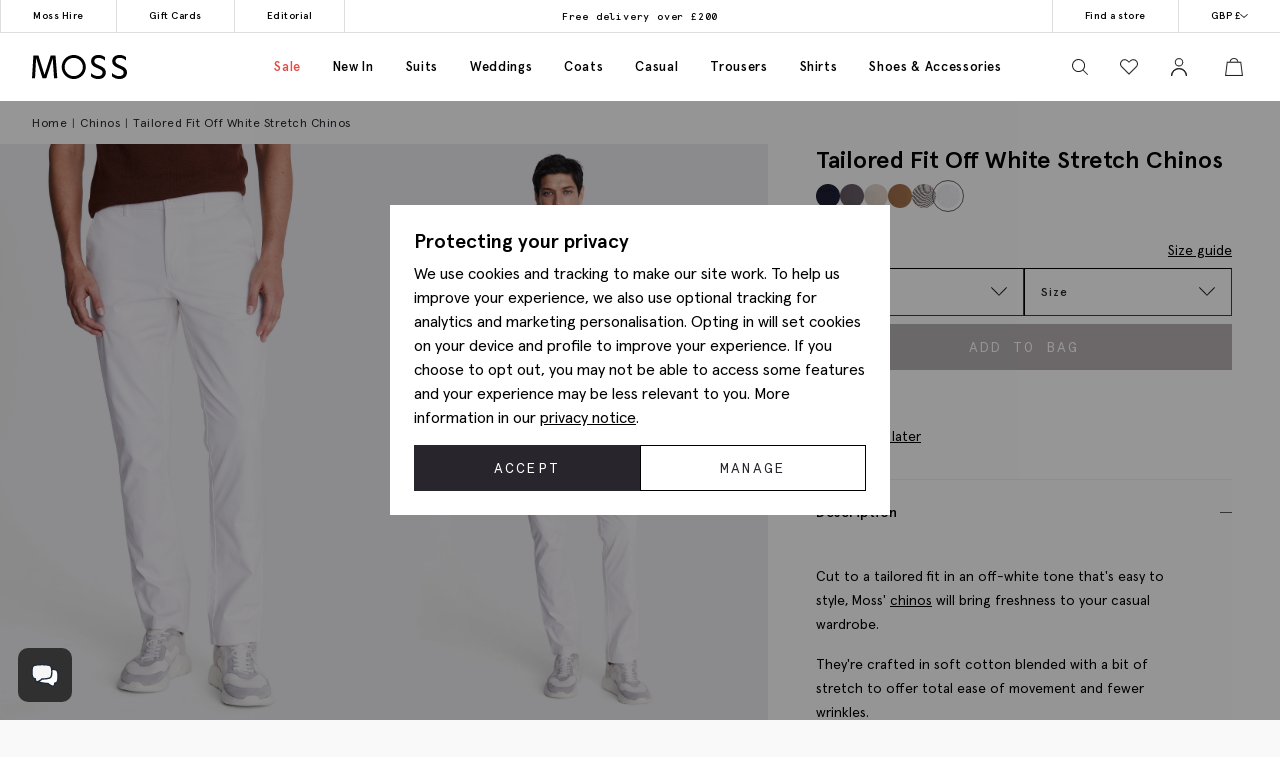

--- FILE ---
content_type: text/html; charset=utf-8
request_url: https://www.moss.co.uk/tailored-fit-off-white-chinos-966862401
body_size: 55126
content:


<!DOCTYPE html>
<html class="no-js moss-uk" lang="en-gb" data-title="Tailored Fit Off White Stretch Chinos  | Buy Online at Moss" data-pageType="product">
<head>
    <script>
        function performanceSupported() {
            try {
                return 'performance' in window && 'mark' in performance;
            } catch (e) {
                console.log('Performance metrics not available ');
            }
            return false;
        }

        if (performanceSupported()) {
            /* for internal performance measurements */
            performance.mark("html start");
        }
        document.documentElement.classList.remove('no-js');
    </script>

    <script>!function(){var e={31813:function(e){var t;t=()=>(()=>{var e={500:function(e){e.exports=(()=>{"use strict";var e={d:(t,o)=>{for(var n in o)e.o(o,n)&&!e.o(t,n)&&Object.defineProperty(t,n,{enumerable:!0,get:o[n]})},o:(e,t)=>Object.prototype.hasOwnProperty.call(e,t),r:e=>{"undefined"!=typeof Symbol&&Symbol.toStringTag&&Object.defineProperty(e,Symbol.toStringTag,{value:"Module"}),Object.defineProperty(e,"__esModule",{value:!0})}},t={};e.r(t),e.d(t,{default:()=>o,setPanelLoaded:()=>r,setPanelLoading:()=>n});const o=function(e,t){var o=setTimeout((function(){n(e)}),300);return t.finally((function(){clearTimeout(o),r(e)}))};var n=function(e){e.classList.add("is-loading")},r=function(e){e.classList.remove("is-loading")};return t})()},379:(e,t,o)=>{"use strict";o.r(t)},974:(e,t,o)=>{"use strict";o.r(t)},625:(e,t,o)=>{"use strict";o.r(t)},295:(e,t,o)=>{"use strict";o.r(t)},971:(e,t,o)=>{"use strict";o.r(t)},196:e=>{!function(){"use strict";e.exports={polyfill:function(){var e=window,t=document;if(!("scrollBehavior"in t.documentElement.style)||!0===e.__forceSmoothScrollPolyfill__){var o,n=e.HTMLElement||e.Element,r=468,i={scroll:e.scroll||e.scrollTo,scrollBy:e.scrollBy,elementScroll:n.prototype.scroll||l,scrollIntoView:n.prototype.scrollIntoView},s=e.performance&&e.performance.now?e.performance.now.bind(e.performance):Date.now,a=(o=e.navigator.userAgent,new RegExp(["MSIE ","Trident/","Edge/"].join("|")).test(o)?1:0);e.scroll=e.scrollTo=function(){void 0!==arguments[0]&&(!0!==c(arguments[0])?v.call(e,t.body,void 0!==arguments[0].left?~~arguments[0].left:e.scrollX||e.pageXOffset,void 0!==arguments[0].top?~~arguments[0].top:e.scrollY||e.pageYOffset):i.scroll.call(e,void 0!==arguments[0].left?arguments[0].left:"object"!=typeof arguments[0]?arguments[0]:e.scrollX||e.pageXOffset,void 0!==arguments[0].top?arguments[0].top:void 0!==arguments[1]?arguments[1]:e.scrollY||e.pageYOffset))},e.scrollBy=function(){void 0!==arguments[0]&&(c(arguments[0])?i.scrollBy.call(e,void 0!==arguments[0].left?arguments[0].left:"object"!=typeof arguments[0]?arguments[0]:0,void 0!==arguments[0].top?arguments[0].top:void 0!==arguments[1]?arguments[1]:0):v.call(e,t.body,~~arguments[0].left+(e.scrollX||e.pageXOffset),~~arguments[0].top+(e.scrollY||e.pageYOffset)))},n.prototype.scroll=n.prototype.scrollTo=function(){if(void 0!==arguments[0])if(!0!==c(arguments[0])){var e=arguments[0].left,t=arguments[0].top;v.call(this,this,void 0===e?this.scrollLeft:~~e,void 0===t?this.scrollTop:~~t)}else{if("number"==typeof arguments[0]&&void 0===arguments[1])throw new SyntaxError("Value could not be converted");i.elementScroll.call(this,void 0!==arguments[0].left?~~arguments[0].left:"object"!=typeof arguments[0]?~~arguments[0]:this.scrollLeft,void 0!==arguments[0].top?~~arguments[0].top:void 0!==arguments[1]?~~arguments[1]:this.scrollTop)}},n.prototype.scrollBy=function(){void 0!==arguments[0]&&(!0!==c(arguments[0])?this.scroll({left:~~arguments[0].left+this.scrollLeft,top:~~arguments[0].top+this.scrollTop,behavior:arguments[0].behavior}):i.elementScroll.call(this,void 0!==arguments[0].left?~~arguments[0].left+this.scrollLeft:~~arguments[0]+this.scrollLeft,void 0!==arguments[0].top?~~arguments[0].top+this.scrollTop:~~arguments[1]+this.scrollTop))},n.prototype.scrollIntoView=function(){if(!0!==c(arguments[0])){var o=function(e){for(;e!==t.body&&!1===f(e);)e=e.parentNode||e.host;return e}(this),n=o.getBoundingClientRect(),r=this.getBoundingClientRect();o!==t.body?(v.call(this,o,o.scrollLeft+r.left-n.left,o.scrollTop+r.top-n.top),"fixed"!==e.getComputedStyle(o).position&&e.scrollBy({left:n.left,top:n.top,behavior:"smooth"})):e.scrollBy({left:r.left,top:r.top,behavior:"smooth"})}else i.scrollIntoView.call(this,void 0===arguments[0]||arguments[0])}}function l(e,t){this.scrollLeft=e,this.scrollTop=t}function c(e){if(null===e||"object"!=typeof e||void 0===e.behavior||"auto"===e.behavior||"instant"===e.behavior)return!0;if("object"==typeof e&&"smooth"===e.behavior)return!1;throw new TypeError("behavior member of ScrollOptions "+e.behavior+" is not a valid value for enumeration ScrollBehavior.")}function d(e,t){return"Y"===t?e.clientHeight+a<e.scrollHeight:"X"===t?e.clientWidth+a<e.scrollWidth:void 0}function u(t,o){var n=e.getComputedStyle(t,null)["overflow"+o];return"auto"===n||"scroll"===n}function f(e){var t=d(e,"Y")&&u(e,"Y"),o=d(e,"X")&&u(e,"X");return t||o}function p(t){var o,n,i,a,l=(s()-t.startTime)/r;a=l=l>1?1:l,o=.5*(1-Math.cos(Math.PI*a)),n=t.startX+(t.x-t.startX)*o,i=t.startY+(t.y-t.startY)*o,t.method.call(t.scrollable,n,i),n===t.x&&i===t.y||e.requestAnimationFrame(p.bind(e,t))}function v(o,n,r){var a,c,d,u,f=s();o===t.body?(a=e,c=e.scrollX||e.pageXOffset,d=e.scrollY||e.pageYOffset,u=i.scroll):(a=o,c=o.scrollLeft,d=o.scrollTop,u=l),p({scrollable:a,method:u,startTime:f,startX:c,startY:d,x:n,y:r})}}}}()},651:(e,t,o)=>{"use strict";Object.defineProperty(t,"__esModule",{value:!0}),t.addDelegateEventListener=void 0;const n=o(463);t.addDelegateEventListener=function(e,t,o,r,i){e.addEventListener(t,(e=>{let t=e.target.matches(o)&&e.target;t||(t=(0,n.getClosest)(e.target,o)),t&&r({originalEvent:e,delegateTarget:t})}),i)}},437:(e,t,o)=>{"use strict";Object.defineProperty(t,"__esModule",{value:!0}),t.ajaxFormSubmit=void 0;const n=o(771);t.ajaxFormSubmit=(e,t,o,r)=>{const i=e.getAttribute("action");let s;s="json"==t?JSON.stringify((0,n.formToJson)(e)):new FormData(e),fetch(i,{method:"POST",body:s}).then((e=>e.json())).then((e=>{o(e)})).catch((e=>{r(e)}))}},59:(e,t)=>{"use strict";Object.defineProperty(t,"__esModule",{value:!0}),t.fireEventWithData=t.addEventListenerWithPromiseForData=void 0,t.addEventListenerWithPromiseForData=(e="click")=>new Promise((t=>{document.addEventListener(e,(e=>{t(e)}))})),t.fireEventWithData=(e,t="click",o=document)=>new Promise((n=>{const r=new CustomEvent(t,{detail:{data:e}});o.dispatchEvent(r),n(r)}))},975:(e,t)=>{"use strict";Object.defineProperty(t,"__esModule",{value:!0}),t.asyncAddExternalStylesheet=t.asyncAddExternalScript=void 0,t.asyncAddExternalScript=function(e,t={}){return new Promise(((o,n)=>{const r=document.querySelectorAll(`script[src="${e}"]`);if(null!=r&&r.length>0)return void o();let i=document.createElement("script");i.setAttribute("type","text/javascript"),i.setAttribute("src",e);for(let e in t)i.setAttribute(e,t[e]);i.addEventListener("load",(()=>o(i)),!1),i.addEventListener("error",(()=>n(i)),!1),document.body.appendChild(i)}))},t.asyncAddExternalStylesheet=function(e,t={}){return new Promise(((o,n)=>{let r=document.createElement("link");r.setAttribute("rel","stylesheet"),r.setAttribute("type","text/css"),r.setAttribute("href",e);for(let e in t)r.setAttribute(e,t[e]);r.addEventListener("load",(()=>o(r)),!1),r.addEventListener("error",(()=>n(r)),!1),document.body.appendChild(r)}))}},247:function(e,t){"use strict";var o=this&&this.__awaiter||function(e,t,o,n){return new(o||(o=Promise))((function(r,i){function s(e){try{l(n.next(e))}catch(e){i(e)}}function a(e){try{l(n.throw(e))}catch(e){i(e)}}function l(e){var t;e.done?r(e.value):(t=e.value,t instanceof o?t:new o((function(e){e(t)}))).then(s,a)}l((n=n.apply(e,t||[])).next())}))};Object.defineProperty(t,"__esModule",{value:!0}),t.cachedFetch=t.cacheBuster=void 0;const n={seconds:300,request:{credentials:"include"},cacheBuster:!1};t.cacheBuster=()=>(new Date).getTime(),t.cachedFetch=(e,t)=>o(void 0,void 0,void 0,(function*(){t=Object.assign({},n,t);let r=e,i=sessionStorage.getItem(r),s=sessionStorage.getItem(r)+":ts";if(null!==i&&null!==s){let e=(Date.now()-s)/1e3;if(t.seconds&&e<t.seconds&&!t.cacheBuster){let e=new Response(new Blob([i]));return Promise.resolve(e)}sessionStorage.removeItem(r),sessionStorage.removeItem(r+":ts")}return fetch(e,t.request).then((e=>o(void 0,void 0,void 0,(function*(){if(200===e.status){let t=e.headers.get("Content-Type");t&&(t.match(/application\/json/i)||t.match(/text\//i))&&(yield e.clone().text().then((e=>{sessionStorage.setItem(r,e),sessionStorage.setItem(r+":ts",Date.now().toString())})))}return e}))))}))},919:(e,t)=>{"use strict";Object.defineProperty(t,"__esModule",{value:!0}),t.toggleClass=t.removeClass=t.addClass=void 0,t.addClass=function(e,t){e.classList.add(...t)},t.removeClass=function(e,t){e.classList.remove(...t)},t.toggleClass=function(e,t,o){e.classList.toggle(t,o)}},283:(e,t)=>{"use strict";function o(e,t,o){var n="";if(o){if("number"!=typeof o)throw"Days is not a number";var r=new Date;r.setTime(r.getTime()+24*o*60*60*1e3),n="; expires="+r.toGMTString()}document.cookie=e+"="+t+n+"; path=/"}Object.defineProperty(t,"__esModule",{value:!0}),t.deleteCookie=t.getCookie=t.setCookie=void 0,t.setCookie=o,t.getCookie=function(e){for(var t=e+"=",o=document.cookie.split(";"),n=0;n<o.length;n++){for(var r=o[n];" "===r.charAt(0);)r=r.substring(1,r.length);if(0===r.indexOf(t))return r.substring(t.length,r.length)}return null},t.deleteCookie=function(e){o(e,"",-1)}},407:function(e,t,o){"use strict";var n=this&&this.__awaiter||function(e,t,o,n){return new(o||(o=Promise))((function(r,i){function s(e){try{l(n.next(e))}catch(e){i(e)}}function a(e){try{l(n.throw(e))}catch(e){i(e)}}function l(e){var t;e.done?r(e.value):(t=e.value,t instanceof o?t:new o((function(e){e(t)}))).then(s,a)}l((n=n.apply(e,t||[])).next())}))};Object.defineProperty(t,"__esModule",{value:!0}),t.CTH=t.containsActiveClass=t.containsVisibleClass=t.toggle=t.visuallyDeactivate=t.deactivate=t.activate=void 0;const r=o(919),i=o(699),s=["is-active"],a=["is-visible"],l=()=>new Promise((e=>requestAnimationFrame((t=>e(t)))));t.activate=e=>n(void 0,void 0,void 0,(function*(){return e?((0,r.addClass)(e,a),(0,i.dispatchCustomEventWrapper)(e,"element.visible.activation",{element:e}),yield l(),yield l(),new Promise((t=>{const o=n=>{e.removeEventListener("transitionend",o),t(e)};e.addEventListener("transitionend",o),(0,r.addClass)(e,s)}))):Promise.resolve(e)})),t.deactivate=e=>n(void 0,void 0,void 0,(function*(){return e&&((0,t.containsVisibleClass)(e)||(0,t.containsActiveClass)(e))?!(0,t.containsVisibleClass)(e)&&(0,t.containsActiveClass)(e)?((0,r.removeClass)(e,s),Promise.resolve(e)):new Promise((t=>{const o=()=>{(0,r.removeClass)(e,a),e.removeEventListener("transitionend",o),t(e)};e.addEventListener("transitionend",o),(0,r.removeClass)(e,s)})):Promise.resolve(e)})),t.visuallyDeactivate=e=>{if(e)return new Promise((t=>{const o=()=>{e.removeEventListener("transitionend",o),t(e)};e.addEventListener("transitionend",o),(0,r.removeClass)(e,s)}))},t.toggle=(e,o=!1)=>e&&(0,t.containsActiveClass)(e)&&!1===o?(0,t.deactivate)(e):(0,t.activate)(e),t.containsVisibleClass=e=>e.classList.contains(a[0]),t.containsActiveClass=e=>e.classList.contains(s[0]),t.CTH={activate:t.activate,deactivate:t.deactivate,visuallyDeactivate:t.visuallyDeactivate,toggle:t.toggle,containsVisibleClass:t.containsVisibleClass,containsActiveClass:t.containsActiveClass}},663:(e,t)=>{"use strict";Object.defineProperty(t,"__esModule",{value:!0}),t.debounce=void 0,t.debounce=function(e,t=250){let o;return function(...n){clearTimeout(o),o=setTimeout((()=>{clearTimeout(o),e(...n)}),t)}}},523:(e,t)=>{"use strict";Object.defineProperty(t,"__esModule",{value:!0}),t.eImageSwap=void 0,t.eImageSwap=function(e=document){const t=e.querySelectorAll("img[data-eimageswap]");t.forEach(((e,o)=>{const n=t[o];n.addEventListener("mouseenter",(()=>{let t;if(!e.dataset.eimageswaporiginal){const t=e.dataset.src||e.getAttribute("src");e.dataset.eimageswaporiginal=t}t=e.dataset.eimageswap,e.setAttribute("src",t)})),n.addEventListener("mouseleave",(()=>{let t;t=e.dataset.eimageswaporiginal,e.setAttribute("src",t)}))}))}},699:(e,t)=>{"use strict";Object.defineProperty(t,"__esModule",{value:!0}),t.dispatchCustomEventWrapper=void 0,t.dispatchCustomEventWrapper=function(e,t,o={},n={bubbles:!0,cancelable:!0,composed:!1}){const r=Object.assign({detail:o},n),i=new CustomEvent(t,r);return e.dispatchEvent(i)}},435:function(e,t){"use strict";var o=this&&this.__awaiter||function(e,t,o,n){return new(o||(o=Promise))((function(r,i){function s(e){try{l(n.next(e))}catch(e){i(e)}}function a(e){try{l(n.throw(e))}catch(e){i(e)}}function l(e){var t;e.done?r(e.value):(t=e.value,t instanceof o?t:new o((function(e){e(t)}))).then(s,a)}l((n=n.apply(e,t||[])).next())}))};Object.defineProperty(t,"__esModule",{value:!0}),t.fetchPoll=t.fetchJSON=t.fetchText=t.credentials=t.headers=t.status=void 0;class n extends Error{constructor(e,t){super(`${e}: ${t.url} - ${t.status} ${t.statusText}`),this.name="FetchError",this.response=t}}t.status=e=>{if(!e.ok)throw new n("Request failed",e);return e},t.headers=(e={})=>{const t=e.headers||{};return t["X-Requested-With"]="XMLHttpRequest",Object.assign(Object.assign({},e),{headers:t})},t.credentials=(e={})=>(e.credentials&&null!==e.credentials||(e.credentials="same-origin"),e);const r=e=>(0,t.headers)((0,t.credentials)(Object.assign({},e)));t.fetchText=(e,...t)=>o(void 0,[e,...t],void 0,(function*(e,t={}){const o=r(t);o.credentials="include";const n=yield fetch(e,o);return yield n.text()})),t.fetchJSON=(e,...n)=>o(void 0,[e,...n],void 0,(function*(e,o={}){try{const n=r(o);n.headers.Accept="application/json",n.headers["Content-Type"]="application/json",n.credentials="include";const i=yield fetch(e,n),s=(0,t.status)(i);return yield s.json()}catch(e){throw console.error(e.message),e}})),t.fetchPoll=function(e){return o(this,arguments,void 0,(function*(e,t={}){const n=r=>o(this,void 0,void 0,(function*(){const o=yield fetch(e,t);switch(o.status){case 200:return o;case 202:return yield new Promise((e=>setTimeout(e,1.5*r))),n(1.5*r);default:const e=new Error(o.statusText);throw e.response=o,e}}));return t.credentials="include",n(1e3)}))}},771:(e,t)=>{"use strict";Object.defineProperty(t,"__esModule",{value:!0}),t.formToJson=void 0,t.formToJson=e=>{try{if("FORM"!==e.nodeName)throw new Error("The element is not a form");const t=e.querySelectorAll("input, select, textarea"),o={};for(const e of t){const[t,n]=[e.name,e.value];if(e instanceof HTMLSelectElement&&e.options&&e.multiple)for(const n of e.options)n.selected&&(o[t]||(o[t]=[]),o[t].push(n.value));else e instanceof HTMLInputElement?"radio"===e.type||"checkbox"===e.type?e.checked&&(o[t]=n):""!==n&&(o[t]=n):o[t]=n}return o}catch(e){return console.log("Error ",e),{}}}},777:(e,t)=>{"use strict";Object.defineProperty(t,"__esModule",{value:!0}),t.togglePasswordVisibility=void 0,t.togglePasswordVisibility=function(){document.querySelectorAll(".js-toggle-password").forEach((e=>{e.addEventListener("click",(()=>{var t;let o=null===(t=e.parentElement)||void 0===t?void 0:t.querySelector(".js-toggle-password-field");"show"===e.dataset.toggle?(e.setAttribute("data-toggle","hide"),e.innerHTML="hide",null==o||o.setAttribute("type","text")):(e.setAttribute("data-toggle","show"),e.innerHTML="show",null==o||o.setAttribute("type","password"))}))}))}},463:(e,t)=>{"use strict";Object.defineProperty(t,"__esModule",{value:!0}),t.getClosest=void 0,t.getClosest=function(e,t){for(;e&&e!==document.documentElement;e=e.parentNode)if(e.matches(t))return e;return null}},323:(e,t)=>{"use strict";Object.defineProperty(t,"__esModule",{value:!0}),t.getAntiForgeryToken=void 0,t.getAntiForgeryToken=()=>{const e=document.querySelector('[name="__RequestVerificationToken"]');return e?e.value:""}},835:(e,t)=>{"use strict";Object.defineProperty(t,"__esModule",{value:!0}),t.imageSwap=t.DEFAULTSETTINGS=void 0,t.DEFAULTSETTINGS={PRIMARY_CONTAINER:".js-primary-image",THUMBNAIL_CONTAINER:".product-images__entity:not(.product-images__video)"},t.imageSwap=function(e=document,o){const n=Object.assign(Object.assign({},t.DEFAULTSETTINGS),o),r=n.THUMBNAIL_CONTAINER;e.querySelectorAll(r).forEach((t=>t.addEventListener("click",(t=>{!function(e,t,o){const n=t.target,r=e.querySelector(o.PRIMARY_CONTAINER),i=null==r?void 0:r.querySelector("img");r&&i&&function(e,t,o){let n=t.getAttribute(e),r=o.getAttribute(e);o.setAttribute(e,n),t.setAttribute(e,r)}("src",n,i)}(e,t,n)}))))}},156:function(e,t,o){"use strict";var n=this&&this.__createBinding||(Object.create?function(e,t,o,n){void 0===n&&(n=o);var r=Object.getOwnPropertyDescriptor(t,o);r&&!("get"in r?!t.__esModule:r.writable||r.configurable)||(r={enumerable:!0,get:function(){return t[o]}}),Object.defineProperty(e,n,r)}:function(e,t,o,n){void 0===n&&(n=o),e[n]=t[o]}),r=this&&this.__exportStar||function(e,t){for(var o in e)"default"===o||Object.prototype.hasOwnProperty.call(t,o)||n(t,e,o)};Object.defineProperty(t,"__esModule",{value:!0}),r(o(167),t),r(o(283),t),r(o(331),t),r(o(59),t),r(o(463),t),r(o(523),t),r(o(771),t),r(o(651),t),r(o(435),t),r(o(901),t),r(o(919),t),r(o(663),t),r(o(619),t),r(o(777),t),r(o(739),t),r(o(899),t),r(o(699),t),r(o(407),t),r(o(904),t),r(o(323),t),r(o(891),t),r(o(975),t),r(o(437),t),r(o(69),t),r(o(411),t),r(o(247),t),r(o(835),t),r(o(365),t),r(o(769),t),r(o(411),t),r(o(852),t)},739:(e,t)=>{"use strict";Object.defineProperty(t,"__esModule",{value:!0}),t.insertAfter=t.insertBefore=void 0,t.insertBefore=(e,t)=>{var o;null===(o=e.parentNode)||void 0===o||o.insertBefore(t,e)},t.insertAfter=(e,t)=>{e.after(t)}},167:(e,t)=>{"use strict";function o(){return window.innerWidth<768}function n(){return window.innerWidth<992}function r(){return!!navigator.userAgent.match(/Android/i)}function i(){return!!navigator.userAgent.match(/BlackBerry/i)}function s(){return!!navigator.userAgent.match(/iPhone|iPad|iPod/i)}function a(){return!!navigator.userAgent.match(/IEMobile/i)}function l(){return!!navigator.userAgent.match(/Opera Mini/i)}Object.defineProperty(t,"__esModule",{value:!0}),t.isAny=t.isTouch=t.isFirefox=t.isOpera=t.isIemobile=t.isIos=t.isBlackberry=t.isAndroid=t.isOnlyTablet=t.isTablet=t.isMobile=void 0,t.isMobile=o,t.isTablet=n,t.isOnlyTablet=function(){return window.innerWidth>=768&&window.innerWidth<992},t.isAndroid=r,t.isBlackberry=i,t.isIos=s,t.isIemobile=a,t.isOpera=l,t.isFirefox=function(){return!!navigator.userAgent.match(/Firefox/i)},t.isTouch=function(){return navigator.maxTouchPoints>0||navigator.msMaxTouchPoints>0},t.isAny=function(){return o()||r()||i()||s()||a()||l()||n()}},891:function(e,t,o){"use strict";var n=this&&this.__awaiter||function(e,t,o,n){return new(o||(o=Promise))((function(r,i){function s(e){try{l(n.next(e))}catch(e){i(e)}}function a(e){try{l(n.throw(e))}catch(e){i(e)}}function l(e){var t;e.done?r(e.value):(t=e.value,t instanceof o?t:new o((function(e){e(t)}))).then(s,a)}l((n=n.apply(e,t||[])).next())}))},r=this&&this.__importDefault||function(e){return e&&e.__esModule?e:{default:e}};Object.defineProperty(t,"__esModule",{value:!0}),t.openDialog=t.addOpenListeners=void 0;const i=o(651),s=o(407),a=o(435),l=r(o(500)),c=o(899);o(379);const d={top:"rcm-dialog__top",right:"rcm-dialog__right",bottom:"rcm-dialog__bottom",left:"rcm-dialog__left"};t.addOpenListeners=()=>{(0,i.addDelegateEventListener)(document.body,"click",".js-open-dialog",(e=>{e.originalEvent.preventDefault(),(0,t.openDialog)(e.delegateTarget)}))},t.openDialog=e=>{var t;const o=null===(t=e.dataset.dialogTarget)||void 0===t?void 0:t.split("#").join("");o&&""!==o&&document.querySelector(o);const r=w(e);"true"!==e.dataset.dialogLeaveOpen&&_();let i=o||r;if(!i)throw new Error("Cant find dialog target and no href or id");return new Promise((t=>n(void 0,void 0,void 0,(function*(){let o=v(i);if(o||(o=yield b(i),o.dataset.firstLoad="true"),yield u(e,o),g(),p(o),L(o),null===r)return o.scrollTop=0,void t(o);const n="true"===e.dataset.dialogShouldRefresh,s=o.dataset.firstLoad&&"false"!==o.dataset.firstLoad,c=y(o);if(n||s){c.innerHTML="",o.dataset.firstLoad="false";const e=(0,a.fetchText)(r),n=m(o),i=yield(0,l.default)(n,e);c.innerHTML=i,yield S(o),o.scrollTop=0,t(o)}o.scrollTop=0,t(o)}))))};const u=(e,t)=>n(void 0,void 0,void 0,(function*(){const o=e.getAttributeNames().filter((e=>e.startsWith("data-dialog-"))),n=f(e);o.forEach((o=>{if(!o.startsWith("data-dialog-"))return;const r=o.replace("data-dialog-","");switch(r){case"class":t.classList.add(...e.getAttribute(o).split(" "));break;case"style":t.setAttribute(o,`${t.getAttribute(o)||""} ${e.getAttribute(o)}`);break;case"id":case"target":case"leave-open":case"should-refresh":break;case"open-option":if(!d[n])return;t.classList.add(d[n]);break;default:t.setAttribute(r,e.getAttribute(o))}}))})),f=e=>{const t=e.dataset.dialogOpenOption;return t?t.split(" ")[0]:null},p=e=>(e.showModal(),(0,s.activate)(e)),v=e=>{const t=document.querySelector(`dialog[id="${e}"]`);if(t&&"DIALOG"===t.tagName)return t},m=e=>e.querySelector(".panel-updater"),g=()=>{document.body.classList.add("overflow-hidden")},h=()=>{document.querySelectorAll("dialog[open]").length>0||document.body.classList.remove("overflow-hidden")},y=e=>e.querySelector(".rcm-dialog__body"),b=e=>n(void 0,void 0,void 0,(function*(){const t=document.createElement("dialog"),o=document.createElement("div"),n=document.createElement("div");return t.appendChild(o),o.appendChild(n),o.classList.add("panel-updater"),n.classList.add("rcm-dialog__body"),t.id=e,t.classList.add("rcm-dialog"),t.dataset.firstLoad="true",document.body.appendChild(t),new Promise((e=>{requestAnimationFrame((()=>{e(t)}))}))})),w=e=>{let t=e.getAttribute("data-href")||e.getAttribute("href");return t?(t+=(null==t?void 0:t.includes("?"))?"&":"?",t+="nolayout=true",t):null},S=e=>n(void 0,void 0,void 0,(function*(){var t;const o=e.querySelectorAll("script"),n=document.createDocumentFragment(),r=[...o].map((e=>e.getAttribute("src")?new Promise((t=>{const o=document.createElement("script");Array.from(e.attributes).forEach((e=>{o.setAttribute(e.name,e.value)})),o.appendChild(document.createTextNode(e.innerHTML)),o.addEventListener("load",t),n.appendChild(o)})):Promise.resolve()));document.body.appendChild(n);const i=null===(t=e.querySelector(".pageJS"))||void 0===t?void 0:t.getAttribute("module");i&&(yield Promise.all(r),(0,c.awaitLoad)(i).then((function(){window[i].init.bind(window)()})))})),_=()=>n(void 0,void 0,void 0,(function*(){document.querySelectorAll("dialog[open]").forEach((e=>{e.close()}))})),L=e=>{e.addEventListener("close",(t=>n(void 0,void 0,void 0,(function*(){t.preventDefault(),yield(0,s.deactivate)(e),e.close(),h()})))),(0,i.addDelegateEventListener)(e,"click",".js-close-dialog",(t=>n(void 0,void 0,void 0,(function*(){yield(0,s.deactivate)(e),e.close(),h()})))),e.addEventListener("click",(t=>n(void 0,void 0,void 0,(function*(){var o;(null===(o=t.target)||void 0===o?void 0:o.closest("form"))||function(e,t){const o=e.getBoundingClientRect();return(0!==t.clientX||0!==t.clientY)&&(t.clientX<o.left||t.clientX>o.right||t.clientY<o.top||t.clientY>o.bottom)}(e,t)&&(yield(0,s.deactivate)(e),e.close(),h())}))))}},365:(e,t,o)=>{"use strict";Object.defineProperty(t,"__esModule",{value:!0}),t.addCloseModalEventListener=t.setElmContent=t.setModalSize=t.getModalBody=t.getModalHeader=t.getModalDialog=t.getGlobalModal=t.openDynamicModal=void 0,o(974),t.openDynamicModal=(e,t="",o="large",f="centered")=>{if(!e)return;const p=d(e),v=n(document),m=r(v),g=i(v),h=s(v);c(g,t),c(h,p),l(m,o),a(m,f);const y=document.querySelector("#global_modal");y.setAttribute("aria-modal","true"),y.style.display="block",y.classList.add("show"),u(y,g,h)};const n=(e=document)=>e.querySelector("#global_modal");t.getGlobalModal=n;const r=e=>e.querySelector(".modal-dialog");t.getModalDialog=r;const i=e=>e.querySelector(".modal-title");t.getModalHeader=i;const s=e=>e.querySelector(".modal-body");t.getModalBody=s;const a=(e,t)=>e.classList.add(`modal-dialog--${t}`),l=(e,t="large")=>e.classList.add(`modal-dialog--${t}`);t.setModalSize=l;const c=(e,t)=>e.innerHTML=t.toString();t.setElmContent=c;const d=e=>c(document.createElement("div"),e),u=(e,t,o)=>{e.addEventListener("click",(n=>{const r=n.target;(r.classList.contains("modal")||r.classList.contains("modal-close"))&&(e.setAttribute("aria-modal","false"),e.classList.remove("show"),e.style.display="none",c(o,""),c(t,""))}))};t.addCloseModalEventListener=u},899:(e,t)=>{"use strict";Object.defineProperty(t,"__esModule",{value:!0}),t.awaitLoad=t.isLoaded=void 0;var o={version:"1.0.0",scriptElement:".pageJS",scriptTimeout:1e4};const n=(e,o,n)=>{var r=e+" loaded",i=e+" not loaded";return(0,t.isLoaded)(e)?o(r):n(i)};t.isLoaded=e=>e in window&&"function"==typeof window[e].init,t.awaitLoad=(e,r=o.scriptElement)=>{var i;return new Promise((function(s,a){const l=()=>(window.removeEventListener("load",l),clearTimeout(i),n(e,s,a));if((0,t.isLoaded)(e))n(e,s,a);else{i=setTimeout((function(){return window.removeEventListener("load",l),n(e,s,a)}),o.scriptTimeout);var c=document.querySelectorAll(r);c.length&&c[c.length-1].addEventListener("load",(function(){return window.removeEventListener("load",l),clearTimeout(i),n(e,s,a)})),window.addEventListener("load",l)}}))},t.default=o},769:function(e,t,o){"use strict";var n=this&&this.__awaiter||function(e,t,o,n){return new(o||(o=Promise))((function(r,i){function s(e){try{l(n.next(e))}catch(e){i(e)}}function a(e){try{l(n.throw(e))}catch(e){i(e)}}function l(e){var t;e.done?r(e.value):(t=e.value,t instanceof o?t:new o((function(e){e(t)}))).then(s,a)}l((n=n.apply(e,t||[])).next())}))},r=this&&this.__importDefault||function(e){return e&&e.__esModule?e:{default:e}};Object.defineProperty(t,"__esModule",{value:!0}),t.addPopPopListeners=t.handleAjaxPopover=void 0,o(625);const i=r(o(500)),s=o(156);t.addPopPopListeners=()=>{document.querySelectorAll("[popoverajax]").forEach((e=>{e.addEventListener("click",(t=>{t.preventDefault(),a(e)}))})),document.querySelectorAll("[popover]").forEach((e=>{e.addEventListener("beforetoggle",(e=>{})),e.addEventListener("toggle",(e=>{}))}))};const a=e=>n(void 0,void 0,void 0,(function*(){var t,o;const n="true"===e.getAttribute("popoverrefresh"),r=e.getAttribute("popovertarget"),a=e.getAttribute("popoverajax"),l=e.getAttribute("popoverdirection");let c=null!==(o=null===(t=e.getAttribute("popoverclasses"))||void 0===t?void 0:t.split(" "))&&void 0!==o?o:[];const d="manual"===e.getAttribute("popovertype")?"manual":"auto";if(!HTMLElement.prototype.hasOwnProperty("popover")||!HTMLElement.prototype.hasOwnProperty("showPopover"))return void console.error("Popovers are not supported in this browser");if(!r)return void console.error("No target specified for popover");if(!a)return void console.error("No URL specified for popover");if(!l)return void console.error("No direction specified for popover");let u=(e=>document.querySelector(`#${e}`))(r);if(!u){console.info("No target found for popover",r),console.info("Creating target element");const e=document.createElement("div");e.classList.add("popover-panel","panel-updater"),u=document.createElement("div"),u.setAttribute("id",r.replace("#","")),u.setAttribute("popoverdirection",l),u.setAttribute("popover",d),u.appendChild(e),document.body.appendChild(u),console.info("Target element created",u)}u.classList.add(...c);const f=u.hasAttribute("popoverpopulated");if(n||!f){const e=(e=>e.querySelector(".popover-panel"))(u);if(!e)return void console.error("No panel found for popover",u);const t=yield(0,i.default)(e,(0,s.fetchText)(a));e.innerHTML=t,u.setAttribute("popoverpopulated","true");const o=(0,s.checkForModuleToLoad)(e);if(o){const t=(0,s.getModuleToLoad)(e),n=(0,s.getSrcToLoad)(o);t&&n?(yield(0,s.appendScript)(n),(0,s.bindModuleToLoad)(t)):console.error("No module or source found for module",t,n)}}u.showPopover()}));t.handleAjaxPopover=a},901:(e,t,o)=>{"use strict";Object.defineProperty(t,"__esModule",{value:!0}),t.setupRippleEffect=void 0,o(692),t.setupRippleEffect=function(e,t){const o=":not(.no-js-ripple)";if(!e)return null;e.querySelectorAll(t.join(o+",")+o).forEach((e=>{const t=document.createElement("div");e.style.position="relative",t.classList.add("rippleJS"),e.appendChild(t)}))}},619:(e,t)=>{"use strict";Object.defineProperty(t,"__esModule",{value:!0}),t.removeAppendedScript=t.appendScript=void 0,t.appendScript=function(e){return new Promise(((t,o)=>{const n=document.createElement("script");document.body.appendChild(n),n.onload=t,n.onerror=o,n.async=!0,n.src=e,n.classList.add("js-appended-script")}))},t.removeAppendedScript=(e=".js-appended-script")=>{document.querySelectorAll(e).forEach((e=>{e.remove()}))}},852:(e,t,o)=>{"use strict";Object.defineProperty(t,"__esModule",{value:!0}),t.enableScroll=t.disableScroll=void 0;const n=o(167);o(295),t.disableScroll=()=>{document.body.classList.add("disable-scroll"),(0,n.isIos)()&&(document.body.style.top=`-${window.scrollY}px`,document.body.style.position="fixed",document.body.style.width="100%",document.ontouchmove=function(e){e.preventDefault()})},t.enableScroll=()=>{if(document.body.classList.remove("disable-scroll"),!(0,n.isIos)())return;const e=document.body.style.top;document.body.style.position="",document.body.style.top="",document.body.style.width="",window.scrollTo(0,-1*parseInt(e||"0")),document.ontouchmove=function(e){return!0}}},69:function(e,t,o){"use strict";var n=this&&this.__importDefault||function(e){return e&&e.__esModule?e:{default:e}};Object.defineProperty(t,"__esModule",{value:!0}),t.getScrollDirection=t.getElementOffset=t.scrollIntoView=void 0;const r=n(o(196)),i=Object.freeze({UP:1,DOWN:2});t.scrollIntoView=(e,o)=>{r.default.polyfill();const n=Object.assign({scrollUp:0,scrollDown:0},o),s=(0,t.getElementOffset)(e),a=(0,t.getScrollDirection)(s)===i.UP?n.scrollUp:n.scrollDown;window.scroll({top:s-a,left:0,behavior:"smooth"})},t.getElementOffset=e=>{const t=e.getBoundingClientRect(),o=window.scrollY;return Math.round(t.top+o)},t.getScrollDirection=e=>Math.round(window.scrollY)>e?i.UP:i.DOWN},904:function(e,t,o){"use strict";var n=this&&this.__createBinding||(Object.create?function(e,t,o,n){void 0===n&&(n=o);var r=Object.getOwnPropertyDescriptor(t,o);r&&!("get"in r?!t.__esModule:r.writable||r.configurable)||(r={enumerable:!0,get:function(){return t[o]}}),Object.defineProperty(e,n,r)}:function(e,t,o,n){void 0===n&&(n=o),e[n]=t[o]}),r=this&&this.__setModuleDefault||(Object.create?function(e,t){Object.defineProperty(e,"default",{enumerable:!0,value:t})}:function(e,t){e.default=t}),i=this&&this.__importStar||function(e){if(e&&e.__esModule)return e;var t={};if(null!=e)for(var o in e)"default"!==o&&Object.prototype.hasOwnProperty.call(e,o)&&n(t,e,o);return r(t,e),t},s=this&&this.__awaiter||function(e,t,o,n){return new(o||(o=Promise))((function(r,i){function s(e){try{l(n.next(e))}catch(e){i(e)}}function a(e){try{l(n.throw(e))}catch(e){i(e)}}function l(e){var t;e.done?r(e.value):(t=e.value,t instanceof o?t:new o((function(e){e(t)}))).then(s,a)}l((n=n.apply(e,t||[])).next())}))};Object.defineProperty(t,"__esModule",{value:!0}),t.createStateManager=t.DEFAULTS=void 0;const a=o(156),l=i(o(407));t.DEFAULTS={rootContext:document.body,elementDataSelector:"data-state",shouldTrackHistory:!0,onBeforeStateChange:(e,t)=>s(void 0,void 0,void 0,(function*(){return e})),onAfterStateChange:(e,t)=>s(void 0,void 0,void 0,(function*(){}))},t.createStateManager=e=>{let o=[];const n=Object.assign(Object.assign({},t.DEFAULTS),e),r=(...e)=>s(void 0,[...e],void 0,(function*(e=!1){var t;const o=null===(t=n.rootContext)||void 0===t?void 0:t.querySelectorAll(`[${n.elementDataSelector}]`);return e?(o.forEach((e=>e.classList.remove("is-active","is-visible"))),Promise.resolve()):Promise.all([...o].map((e=>l.deactivate(e))))})),i=(e,...t)=>s(void 0,[e,...t],void 0,(function*(e,t=!0){var a;const d=c(),p=yield n.onBeforeStateChange(e,d);if("string"==typeof p&&p!==e)return void i(p,t);if(e===d)return Promise.resolve(e);o.push(e),yield r(),t&&n.shouldTrackHistory&&u(e),f(e),o.length>1&&(e=o[o.length-1],o=[]);const v=null===(a=n.rootContext)||void 0===a?void 0:a.querySelector(`[${n.elementDataSelector}="${e}"]`);return v?l.activate(v).finally((()=>s(void 0,void 0,void 0,(function*(){n.onAfterStateChange&&(yield n.onAfterStateChange(e,d))})))):Promise.reject(`State ${e} not found`)})),c=()=>{var e;const t=null===(e=n.rootContext)||void 0===e?void 0:e.querySelector(`[${n.elementDataSelector}].is-active`);return t?t.getAttribute(n.elementDataSelector):null},d=(0,a.debounce)((e=>s(void 0,void 0,void 0,(function*(){var t;const o=null===(t=e.state)||void 0===t?void 0:t[n.elementDataSelector];o&&(yield i(o,!1))}))),300),u=e=>window.history.pushState({[n.elementDataSelector]:e},"",location.href),f=e=>{var t;const o=e||c();o&&(null===(t=n.rootContext)||void 0===t||t.setAttribute(n.elementDataSelector,o))};if(n.shouldTrackHistory){window.addEventListener("popstate",d);const e=c();e&&u(e)}if(n.onBeforeStateChange){const e=c();e&&n.onBeforeStateChange(e,null)}return f(),{disableAllStates:r,enableState:i,getState:c,destroy:()=>{var e;window.removeEventListener("popstate",d),null===(e=n.rootContext)||void 0===e||e.removeAttribute(n.elementDataSelector)}}}},411:(e,t,o)=>{"use strict";Object.defineProperty(t,"__esModule",{value:!0}),t.getAbsoluteHeight=t.serialize=t.getParams=t.findAncestor=t.unbindModuleToLoad=t.bindModuleToLoad=t.getSrcToLoad=t.getModuleToLoad=t.checkForModuleToLoad=t.waitForFrame=t.flattenObject=t.queryStringFromObject2=t.queryStringFromObject=t.findElementPosition=t.setStylesOnElement=t.setStateClass=t.convertObjectValuesToArray=t.convertObjectKeysToArray=void 0;const n=o(919);o(971),t.convertObjectKeysToArray=e=>Object.keys(e).map((t=>[t,e[t]])),t.convertObjectValuesToArray=e=>Object.entries(e).map((([e,t])=>[t,e])),t.setStateClass=(e,t,o)=>{(0,n.removeClass)(e,t),(0,n.addClass)(e,[o])},t.setStylesOnElement=(e,t)=>Object.assign(t.style,e),t.findElementPosition=e=>{const t=e.getBoundingClientRect(),o=window.scrollX,n=window.scrollY;return{top:t.top+n,left:t.left+o}},t.queryStringFromObject=e=>Object.keys(e).map((t=>`${t}=${e[t]}`)).join("&"),t.queryStringFromObject2=e=>[].concat(...Object.entries(e).map((([e,o])=>Array.isArray(o)?o.map((t=>`${e}=${encodeURIComponent(t)}`)):"object"==typeof o?(0,t.queryStringFromObject2)((0,t.flattenObject)({[e]:o})):((e,t)=>null!==t?`${e}=${encodeURIComponent(t)}`:"")(e,o)))).filter((e=>e)).join("&"),t.flattenObject=(e,o="")=>Object.keys(e).reduce(((n,r)=>{const i=o?`${o}.${r}`:r;return Array.isArray(e[r])?e[r].forEach(((e,o)=>{Object.assign(n,(0,t.flattenObject)(e,`${i}.${o}`))})):"object"==typeof e[r]&&null!==e[r]?Object.assign(n,(0,t.flattenObject)(e[r],i)):n[i]=e[r],n}),{}),t.waitForFrame=()=>new Promise((e=>requestAnimationFrame(e))),t.checkForModuleToLoad=e=>e.querySelector(".pageJS"),t.getModuleToLoad=e=>{var t;return(null===(t=e.querySelector(".pageJS"))||void 0===t?void 0:t.getAttribute("module"))||null},t.getSrcToLoad=e=>e.getAttribute("src"),t.bindModuleToLoad=e=>window[e].init.bind(window)(),t.unbindModuleToLoad=e=>window[e].exit.bind(window)(),t.findAncestor=(e,t)=>{for(;(e=e.parentElement)&&!e.classList.contains(t););return e},t.getParams=e=>e?(/^[?#]/.test(e)?e.slice(1):e).split("&").reduce(((e,t)=>{let[o,n]=t.split("=");return e[o]=n?decodeURIComponent(n.replace(/\+/g," ")):"",e}),{}):{},t.serialize=e=>"?"+Object.entries(e).map((([e,t])=>`${e}=${t}`)).join("&"),t.getAbsoluteHeight=e=>{const t="string"==typeof e?document.querySelector(e):e;if(!t)throw new Error("Element not found.");const o=window.getComputedStyle(t),n=parseFloat(o.marginTop)+parseFloat(o.marginBottom);return Math.ceil(t.offsetHeight+n)}},331:(e,t)=>{"use strict";Object.defineProperty(t,"__esModule",{value:!0}),t.vybeIntegration=void 0,t.vybeIntegration=()=>{window.VybeCmsScripts.forEach((e=>e()))}},692:(e,t,o)=>{"use strict";o.r(t);var n="data-event";function r(e,t){var o=function(e){var t=e.target,o=t.childNodes.length;if("button"!==t.localName||!o)return t.classList.contains("rippleJS")?t:null;for(var n=0;n<o;++n){var r=t.childNodes[n],i=r.classList;if(i&&i.contains("rippleJS"))return r}return null}(t);if(!o)return!1;var r=o.classList,i=o.getAttribute(n);if(i&&i!==e)return!1;o.setAttribute(n,e);var s,a=o.getBoundingClientRect(),l=t.offsetX;void 0!==l?s=t.offsetY:(l=t.clientX-a.left,s=t.clientY-a.top);var c,d=document.createElement("div"),u=2*(c=a.width===a.height?1.412*a.width:Math.sqrt(a.width*a.width+a.height*a.height))+"px";d.style.width=u,d.style.height=u,d.style.marginLeft=-c+l+"px",d.style.marginTop=-c+s+"px",d.className="ripple",o.appendChild(d),window.setTimeout((function(){d.classList.add("held")}),0);var f="mousedown"===e?"mouseup":"touchend",p=function(e){document.removeEventListener(f,p),d.classList.add("done"),window.setTimeout((function(){o.removeChild(d),o.children.length||(r.remove("active"),o.removeAttribute(n))}),650)};document.addEventListener(f,p)}!function(){function e(){if(!function(){var e=document.createElement("div");e.className="rippleJS",document.body.appendChild(e);var t="absolute"===window.getComputedStyle(e).position;return document.body.removeChild(e),t}()){var e=document.createElement("style");e.textContent='/*rippleJS*/.rippleJS,.rippleJS.fill::after{position:absolute;top:0;left:0;right:0;bottom:0}.rippleJS{display:block;overflow:hidden;border-radius:inherit;-webkit-mask-image:-webkit-radial-gradient(circle,#fff,#000)}.rippleJS.fill::after{content:""}.rippleJS.fill{border-radius:1000000px}.rippleJS .ripple{position:absolute;border-radius:100%;background:currentColor;opacity:.2;width:0;height:0;-webkit-transition:-webkit-transform .4s ease-out,opacity .4s ease-out;transition:transform .4s ease-out,opacity .4s ease-out;-webkit-transform:scale(0);transform:scale(0);pointer-events:none;-webkit-touch-callout:none;-webkit-user-select:none;-khtml-user-select:none;-moz-user-select:none;-ms-user-select:none;user-select:none}.rippleJS .ripple.held{opacity:.4;-webkit-transform:scale(1);transform:scale(1)}.rippleJS .ripple.done{opacity:0}',document.head.insertBefore(e,document.head.firstChild)}var t;(t=t||document).addEventListener("mousedown",(function(e){0===e.button&&r(e.type,e)}),{passive:!0}),t.addEventListener("touchstart",(function(e){for(var t=0;t<e.changedTouches.length;++t)r(e.type,e.changedTouches[t])}),{passive:!0})}"complete"===document.readyState?e():window.addEventListener("load",e)}()}},t={};function o(n){var r=t[n];if(void 0!==r)return r.exports;var i=t[n]={exports:{}};return e[n].call(i.exports,i,i.exports,o),i.exports}return o.r=e=>{"undefined"!=typeof Symbol&&Symbol.toStringTag&&Object.defineProperty(e,Symbol.toStringTag,{value:"Module"}),Object.defineProperty(e,"__esModule",{value:!0})},o(156)})(),e.exports=t()}},t={};function o(n){var r=t[n];if(void 0!==r)return r.exports;var i=t[n]={exports:{}};return e[n].call(i.exports,i,i.exports,o),i.exports}!function(){"use strict";var e=o(31813),t=function(){return t=Object.assign||function(e){for(var t,o=1,n=arguments.length;o<n;o++)for(var r in t=arguments[o])Object.prototype.hasOwnProperty.call(t,r)&&(e[r]=t[r]);return e},t.apply(this,arguments)};window.dataLayer=window.dataLayer||[];var n=function(e){window.exponea&&"function"==typeof window.exponea.start?e():setTimeout((function(){return n(e)}),100)},r=function(){var e=i();return e&&"granted"===e.personalization_storage&&n((function(){window.exponea.start()})),!!e},i=function(){return JSON.parse((0,e.getCookie)("consent_acceptance"))},s=function(o,n,r){void 0===r&&(r=!0),function(e,o,n){"string"==typeof o?window.dataLayer.push(arguments):window.dataLayer.push(t({event:e},o))}("consent",o,n),"update"===o&&r&&function(t){(0,e.setCookie)("consent_acceptance",JSON.stringify(t),365)}(n),"update"===o&&"granted"===n.analytics_storage&&(window.dataLayer=window.dataLayer||[],window.dataLayer.push({event:"consent_update",analytics_storage:n.analytics_storage||"denied",personalization_storage:n.personalization_storage||"denied"})),"update"===o&&"granted"===n.functionality_storage&&"granted"===n.security_storage&&(window.dataLayer=window.dataLayer||[],window.dataLayer.push({event:"strictly_necessary_consent"})),"update"===o&&"granted"===n.ad_personalization&&"granted"===n.ad_user_data&&"granted"===n.personalization_storage&&(window.dataLayer=window.dataLayer||[],window.dataLayer.push({event:"personalisation_consent"})),"update"===o&&"granted"===n.ad_storage&&"granted"===n.analytics_storage&&(window.dataLayer=window.dataLayer||[],window.dataLayer.push({event:"analytics_consent"}))};if(s("default",{ad_storage:"denied",analytics_storage:"denied",functionality_storage:"denied",personalization_storage:"denied",ad_personalization:"denied",ad_user_data:"denied",security_storage:"denied"}),r()){var a=i();s("update",a,!1)}}()}();</script>


    
    
    <!-- <GoogleTagManager> -->
    <script>
    (function(w, d, s, l, i) {
        w[l] = w[l] || [];
        w[l].push({
            'gtm.start':
                new Date().getTime(),
            event: 'gtm.js'
        });
        var f = d.getElementsByTagName(s)[0],
            j = d.createElement(s),
            dl = l != 'dataLayer' ? '&l=' + l : '';
        j.async = true;
        j.src =
            'https://www.googletagmanager.com/gtm.js?id=' + i + dl;
        f.parentNode.insertBefore(j, f);
    })(window, document, 'script', 'dataLayer', 'GTM-KKHTKTHL');
    </script>
    <!-- End Google Tag Manager -->


    <link rel="preconnect" href="//t.contentsquare.net">
    <script type="text/javascript" async src="//t.contentsquare.net/uxa/3b3ebbc1888ab.js"></script>
















    <!-- Start Voxwise (Bloomreach) Integration (Live Snippet) -->

    <style>
        .xnpe_async_hide {
            opacity: 0 !important
        }</style>
    <script>
        !function (e, n, t, i, r, o) { function s(e) { if ("number" != typeof e) return e; var n = new Date; return new Date(n.getTime() + 1e3 * e) } var a = 4e3, c = "xnpe_async_hide"; function p(e) { return e.reduce((function (e, n) { return e[n] = function () { e._.push([n.toString(), arguments]) }, e }), { _: [] }) } function m(e, n, t) { var i = t.createElement(n); i.src = e; var r = t.getElementsByTagName(n)[0]; return r.parentNode.insertBefore(i, r), i } function u(e) { return "[object Date]" === Object.prototype.toString.call(e) } o.target = o.target || "https://api.exponea.com", o.file_path = o.file_path || o.target + "/js/exponea.min.js", r[n] = p(["anonymize", "initialize", "identify", "getSegments", "update", "track", "trackLink", "trackEnhancedEcommerce", "getHtml", "showHtml", "showBanner", "showWebLayer", "ping", "getAbTest", "loadDependency", "getRecommendation", "reloadWebLayers", "_preInitialize", "_initializeConfig"]), r[n].notifications = p(["isAvailable", "isSubscribed", "subscribe", "unsubscribe"]), r[n].segments = p(["subscribe"]), r[n]["snippetVersion"] = "v2.7.0", function (e, n, t) { e[n]["_" + t] = {}, e[n]["_" + t].nowFn = Date.now, e[n]["_" + t].snippetStartTime = e[n]["_" + t].nowFn() }(r, n, "performance"), function (e, n, t, i, r, o) { e[r] = { sdk: e[i], sdkObjectName: i, skipExperiments: !!t.new_experiments, sign: t.token + "/" + (o.exec(n.cookie) || ["", "new"])[1], path: t.target } }(r, e, o, n, i, RegExp("__exponea_etc__" + "=([\\w-]+)")), function (e, n, t) { m(e.file_path, n, t) }(o, t, e), function (e, n, t, i, r, o, p) { if (e.new_experiments) { !0 === e.new_experiments && (e.new_experiments = {}); var l, f = e.new_experiments.hide_class || c, _ = e.new_experiments.timeout || a, g = encodeURIComponent(o.location.href.split("#")[0]); e.cookies && e.cookies.expires && ("number" == typeof e.cookies.expires || u(e.cookies.expires) ? l = s(e.cookies.expires) : e.cookies.expires.tracking && ("number" == typeof e.cookies.expires.tracking || u(e.cookies.expires.tracking)) && (l = s(e.cookies.expires.tracking))), l && l < new Date && (l = void 0); var d = e.target + "/webxp/" + n + "/" + o[t].sign + "/modifications.min.js?http-referer=" + g + "&timeout=" + _ + "ms" + (l ? "&cookie-expires=" + Math.floor(l.getTime() / 1e3) : ""); "sync" === e.new_experiments.mode && o.localStorage.getItem("__exponea__sync_modifications__") ? function (e, n, t, i, r) { t[r][n] = "<" + n + ' src="' + e + '"></' + n + ">", i.writeln(t[r][n]), i.writeln("<" + n + ">!" + r + ".init && document.writeln(" + r + "." + n + '.replace("/' + n + '/", "/' + n + '-async/").replace("><", " async><"))</' + n + ">") }(d, n, o, p, t) : function (e, n, t, i, r, o, s, a) { o.documentElement.classList.add(e); var c = m(t, i, o); function p() { r[a].init || m(t.replace("/" + i + "/", "/" + i + "-async/"), i, o) } function u() { o.documentElement.classList.remove(e) } c.onload = p, c.onerror = p, r.setTimeout(u, n), r[s]._revealPage = u }(f, _, d, n, o, p, r, t) } }(o, t, i, 0, n, r, e), function (e, n, t) { var i; e[n]._initializeConfig(t), (null === (i = t.experimental) || void 0 === i ? void 0 : i.non_personalized_weblayers) && e[n]._preInitialize(t), e[n].start = function (i) { i && Object.keys(i).forEach((function (e) { return t[e] = i[e] })), e[n].initialize(t) } }(r, n, o) }(document, "exponea", "script", "webxpClient", window, {
            target: "https://uk1-api.eng.bloomreach.com",
            token: "26dca828-bc6f-11ef-ae2e-ea1876b3e721",
            service_worker_path: "/sw.js",
            experimental: {
                non_personalized_weblayers: true
            },
            new_experiments: { mode: "sync" },
            track: {
                google_analytics: false,
            },
        });

        console.log('Voxwise Live Snippet Initiated');
    </script>

<!-- End Voxwise (Bloomreach) Integration (Live Snippet) -->

 

    
    


    <meta charset="utf-8" />
    <meta name="viewport" content="width=device-width, initial-scale=1.0, viewport-fit=cover" />

    <title>Tailored Fit Off White Stretch Chinos  | Buy Online at Moss </title>
    <meta name="description" content="Tailored off-white chinos for a fresh casual look. Soft cotton blend with stretch for comfort & fewer wrinkles. Free online exchanges & returns in store." />
    <meta name="rendertime" content="17-01-2026 06-33-54" />

    
        
<link rel="preconnect" href="https://content.moss.co.uk/images">
    

    

<link rel="alternate" type="application/rss+xml" href="rss" />
<link rel="canonical" href="https://www.moss.co.uk/tailored-fit-off-white-chinos-966862401" />


        <link rel="alternate" href="https://www.moss.co.uk/tailored-fit-off-white-chinos-966862401" hreflang="en-gb"/>
        <link rel="alternate" href="https://www.mossbros.ie/tailored-fit-off-white-chinos-966862401" hreflang="en-ie"/>
        <link rel="alternate" href="https://us.mossbros.com/tailored-fit-off-white-chinos-966862401" hreflang="en-us"/>
        <link rel="alternate" href="https://international.mossbros.com/tailored-fit-off-white-chinos-966862401" hreflang="x-default"/>



<!-- Web Application Manifest -->
<link rel="manifest" href="/content/misc/site.webmanifest">

<!-- Add to homescreen for Chrome on Android + Chrome for Android theme color -->
<meta name="theme-color" content="#000000">
<meta name="mobile-web-app-capable" content="yes">
<meta name="application-name" content="Moss">
<link rel="icon" type="image/png" sizes="32x32" href="/content/misc/favicon-32x32.png">
<link rel="icon" type="image/png" sizes="16x16" href="/content/misc/favicon-16x16.png">
<link rel="mask-icon" href="/content/misc/safari-pinned-tab.svg" color="#000000">
<link rel="shortcut icon" href="/content/misc/favicon.ico">

<!-- Add to homescreen for Safari on iOS -->
<meta name="apple-mobile-web-app-capable" content="yes">
<meta name="apple-mobile-web-app-status-bar-style" content="black-translucent">
<meta name="apple-mobile-web-app-title" content="Moss">
<link rel="apple-touch-icon" sizes="180x180" href="/content/misc/apple-touch-icon.png">
<link rel="apple-touch-startup-image" href="/content/misc/splash-screen-512x512.png">

<!-- Tile icon for Win8 (144x144 + tile color) -->
<meta name="msapplication-TileColor" content="#000000">




    
    <style>@charset "UTF-8";@media (max-width:969.98px){body{height:100%;width:100%}.slideout-menu{display:none!important}.slideout-menu--move{-webkit-transform:translate(-100%);transform:translate(-100%);z-index:5}}.gap-4{gap:1.5rem}@font-face{font-display:swap;font-family:Apercu;font-optical-sizing:auto;font-style:normal;font-weight:300 800;src:url(/content/build/fonts/ApercuMossBros-VF.woff2) format("woff2 supports variations"),url(/content/build/fonts/ApercuMossBros-VF.woff2) format("woff2-variations")}@font-face{font-display:swap;font-family:Apercu Mono;font-optical-sizing:auto;font-style:normal;font-weight:400 800;src:url(/content/build/fonts/ApercuMonoMossBros-VF.woff2) format("woff2 supports variations"),url(/content/build/fonts/ApercuMonoMossBros-VF.woff2) format("woff2-variations")}*,:after,:before{-webkit-box-sizing:border-box;box-sizing:border-box}html{-webkit-text-size-adjust:100%;font-family:sans-serif;line-height:1.15}header,nav,section{display:block}body{background-color:#fff;font-family:CenturyGothic,Helvetica,sans-serif;font-size:1rem;font-weight:400;line-height:1.5;margin:0;text-align:left}hr{-webkit-box-sizing:content-box;box-sizing:content-box;height:0;overflow:visible}h1,h2,h3,h4{margin-bottom:.5rem;margin-top:0}p{margin-bottom:1rem;margin-top:0}ol,ul{margin-bottom:1rem}ol,ul{margin-top:0}a{background-color:transparent;text-decoration:none}a{color:#000}img{border-style:none}img,svg{vertical-align:middle}svg{overflow:hidden}label{display:inline-block;margin-bottom:.5rem}button{border-radius:0}button,input{font-family:inherit;font-size:inherit;line-height:inherit;margin:0}button,input{overflow:visible}button{text-transform:none}[type=button],button{-webkit-appearance:button}[type=button]::-moz-focus-inner,button::-moz-focus-inner{border-style:none;padding:0}input[type=checkbox]{-webkit-box-sizing:border-box;box-sizing:border-box;padding:0}::-webkit-file-upload-button{-webkit-appearance:button;font:inherit}:root{--blue:#0053a1;--indigo:#6610f2;--purple:#6f42c1;--pink:#000;--red:red;--orange:#fd7e14;--yellow:#ffc107;--green:#117748;--teal:#20c997;--cyan:#17a2b8;--gray:#e3e3e3;--gray-dark:#303030;--brown:#847058;--primary:#000;--secondary:#000;--success:#117748;--info:#0053a1;--warning:#ffc107;--danger:red;--light:#f9f8f8;--dark:#555;--white:#fff;--black:#000;--breakpoint-xs:0;--breakpoint-sm:540px;--breakpoint-md:750px;--breakpoint-lg:970px;--breakpoint-xl:1170px;--breakpoint-xxl:1600px;--font-family-sans-serif:Apercu,Arial;--font-family-monospace:SFMono-Regular,Menlo,Monaco,Consolas,"Liberation Mono","Courier New",monospace}h1,h2,h3,h4{color:inherit;font-family:inherit;font-weight:700;line-height:1.2;margin-bottom:.5rem}h1{font-size:1.6rem}h2{font-size:1.4rem}h3{font-size:1.25rem}h4{font-size:1.2rem}hr{border:0;border-top:1px solid rgba(0,0,0,.1);margin-bottom:1rem;margin-top:1rem}.alert{margin-bottom:1rem;padding:.75rem 1.25rem;position:relative}.card{-webkit-box-orient:vertical;-webkit-box-direction:normal;word-wrap:break-word;background-clip:border-box;background-color:#f9f8f8;border:0 solid transparent;display:-webkit-box;display:-ms-flexbox;display:flex;-ms-flex-direction:column;flex-direction:column;min-width:0;position:relative}.card-body{-webkit-box-flex:1;-ms-flex:1 1 auto;flex:1 1 auto;min-height:1px;padding:1.25rem}.card-title{margin-bottom:.75rem}.card-header{border-bottom:0 solid transparent;margin-bottom:0}.card-header{background-color:rgba(0,0,0,.1);color:#303030;padding:.75rem 1.25rem}.img-fluid{height:auto;max-width:100%}.input-group{-webkit-box-align:stretch;-ms-flex-align:stretch;align-items:stretch;display:-webkit-box;display:-ms-flexbox;display:flex;-ms-flex-wrap:wrap;flex-wrap:wrap;position:relative;width:100%}.custom-select{-webkit-appearance:none;-moz-appearance:none;appearance:none;background:#fff url("data:image/svg+xml;charset=utf-8,%3Csvg xmlns='http://www.w3.org/2000/svg' viewBox='0 0 4 5'%3E%3Cpath fill='%23303030' d='M2 0 0 2h4zm0 5L0 3h4z'/%3E%3C/svg%3E") no-repeat right 1.2rem center,8px 10px;border:1px solid #dadada;border-radius:0;color:#555;display:inline-block;font-size:.875rem;font-weight:400;height:calc(calc(1.5em + .75rem) + 2px);line-height:1.5;padding:.375rem 2.2rem .375rem 1.2rem;vertical-align:middle;width:100%}.custom-select::-ms-expand{display:none}.custom-select:-moz-focusring{color:transparent;text-shadow:0 0 0 #555}.collapse:not(.show){display:none}.breadcrumb{background-color:#eee;display:-webkit-box;display:-ms-flexbox;display:flex;-ms-flex-wrap:wrap;flex-wrap:wrap;list-style:none;margin-bottom:1rem;padding:.75rem 1rem}.breadcrumb-item+.breadcrumb-item{padding-left:.5rem}.breadcrumb-item+.breadcrumb-item:before{color:#8c8c8c;content:"/";float:left;padding-right:.5rem}.breadcrumb-item.active{color:#8c8c8c}.bg-white{background-color:#fff!important}.border-bottom{border-bottom:1px solid #e3e3e3!important}.border-dark{border-color:#555!important}.rounded-0{border-radius:0!important}.d-none{display:none!important}.d-block{display:block!important}.d-flex{display:-webkit-box!important;display:-ms-flexbox!important;display:flex!important}.d-inline-flex{display:-webkit-inline-box!important;display:-ms-inline-flexbox!important;display:inline-flex!important}@media (min-width:750px){.d-md-none{display:none!important}.d-md-block{display:block!important}.d-md-flex,.heading-bar{display:-webkit-box!important;display:-ms-flexbox!important;display:flex!important}}@media (min-width:970px){.d-lg-none{display:none!important}.d-lg-flex{display:-webkit-box!important;display:-ms-flexbox!important;display:flex!important}}.flex-row,.heading-bar{-webkit-box-orient:horizontal!important;-webkit-box-direction:normal!important;-ms-flex-direction:row!important;flex-direction:row!important}.flex-column{-webkit-box-orient:vertical!important;-webkit-box-direction:normal!important;-ms-flex-direction:column!important;flex-direction:column!important}.flex-wrap{-ms-flex-wrap:wrap!important;flex-wrap:wrap!important}.heading-bar{-ms-flex-wrap:nowrap!important;flex-wrap:nowrap!important}.flex-grow-1{-webkit-box-flex:1!important;-ms-flex-positive:1!important;flex-grow:1!important}.justify-content-start{-webkit-box-pack:start!important;-ms-flex-pack:start!important;justify-content:flex-start!important}.justify-content-end{-webkit-box-pack:end!important;-ms-flex-pack:end!important;justify-content:flex-end!important}.justify-content-center{-webkit-box-pack:center!important;-ms-flex-pack:center!important;justify-content:center!important}.justify-content-between{-webkit-box-pack:justify!important;-ms-flex-pack:justify!important;justify-content:space-between!important}.align-items-end{-webkit-box-align:end!important;-ms-flex-align:end!important;align-items:flex-end!important}.align-items-center{-webkit-box-align:center!important;-ms-flex-align:center!important;align-items:center!important}.align-self-stretch{-ms-flex-item-align:stretch!important;align-self:stretch!important}@media (min-width:970px){.flex-lg-nowrap{-ms-flex-wrap:nowrap!important;flex-wrap:nowrap!important}}.position-relative{position:relative!important}.position-absolute{position:absolute!important}.sr-only{clip:rect(0,0,0,0);border:0;height:1px;margin:-1px;overflow:hidden;padding:0;position:absolute;white-space:nowrap;width:1px}.m-0{margin:0!important}.mt-0{margin-top:0!important}.mb-0{margin-bottom:0!important}.m-1{margin:.25rem!important}.mt-2{margin-top:.5rem!important}.mr-2{margin-right:.5rem!important}.mb-2{margin-bottom:.5rem!important}.mx-3{margin-right:1rem!important}.mb-3{margin-bottom:1rem!important}.ml-3,.mx-3{margin-left:1rem!important}.mt-4,.my-4{margin-top:1.5rem!important}.mb-4,.my-4{margin-bottom:1.5rem!important}.p-0{padding:0!important}.px-0{padding-right:0!important}.px-0{padding-left:0!important}.py-2{padding-top:.5rem!important}.pr-2{padding-right:.5rem!important}.pb-2,.py-2{padding-bottom:.5rem!important}.py-3{padding-top:1rem!important}.px-3{padding-right:1rem!important}.pb-3,.py-3{padding-bottom:1rem!important}.px-3{padding-left:1rem!important}.px-4{padding-right:1.5rem!important}.px-4{padding-left:1.5rem!important}.py-5{padding-top:3rem!important}.py-5{padding-bottom:3rem!important}.m-auto{margin:auto!important}.my-auto{margin-top:auto!important}.mx-auto{margin-right:auto!important}.my-auto{margin-bottom:auto!important}.ml-auto,.mx-auto{margin-left:auto!important}@media (min-width:750px){.mx-md-3{margin-right:1rem!important}.mx-md-3{margin-left:1rem!important}}@media (min-width:970px){.pb-lg-0{padding-bottom:0!important}.pr-lg-1{padding-right:.25rem!important}.px-lg-3{padding-right:1rem!important}.px-lg-3{padding-left:1rem!important}.mr-lg-n1{margin-right:-.25rem!important}.m-lg-auto{margin:auto!important}}.text-nowrap{white-space:nowrap!important}.text-left{text-align:left!important}.text-right{text-align:right!important}.text-center{text-align:center!important}@media (min-width:750px){.text-md-left{text-align:left!important}}.text-uppercase{text-transform:uppercase!important}.text-capitalize{text-transform:capitalize!important}.font-weight-bold{font-weight:700!important}.text-danger{color:red!important}.container-fluid,.container-lg{margin-left:auto;margin-right:auto;padding-left:15px;padding-right:15px;width:100%}@media (min-width:970px){.container-lg{max-width:970px}}@media (min-width:1170px){.container-lg{max-width:1170px}}@media (min-width:1600px){.container-lg{max-width:1600px}}.col-1,.col-6{padding-left:15px;padding-right:15px;position:relative;width:100%}.col-1{-webkit-box-flex:0}.col-1{-ms-flex:0 0 8.33333333%;flex:0 0 8.33333333%;max-width:8.33333333%}.col-6{-ms-flex:0 0 50%;flex:0 0 50%;max-width:50%}.col-6{-webkit-box-flex:0}.alert{border:1px solid transparent;border-radius:0;font-size:15px;margin-bottom:15px;padding:12px 15px}.btn{background-color:transparent;border:1px solid transparent;border-radius:0;color:#000;display:inline-block;font-size:12px;font-weight:400;line-height:1.5;padding:9px 20px;text-align:center;vertical-align:middle}.btn-primary{background-color:#000;border-color:#000}.btn-link{color:#000;font-weight:400;text-decoration:none}.btn-sm{border-radius:0;font-size:.875rem;line-height:1.5;padding:.25rem .5rem}.btn-primary{font-family:Apercu,Arial;font-size:13px;letter-spacing:1px;text-transform:uppercase}.btn-nav-toggler{margin:0 10px;padding:10px 7px;position:relative;top:50%;-webkit-transform:translateY(-50%);transform:translateY(-50%);width:35px}.btn-nav-toggler .btn-nav-toggler--bar{background-color:#000;border-radius:1px;display:block;height:2px;margin-left:auto;margin-right:auto;-webkit-transform:rotate(0) translateY(0) translateX(0);transform:rotate(0) translateY(0) translateX(0);width:22px}.btn-nav-toggler .btn-nav-toggler--bar+.btn-nav-toggler--bar{margin-top:4px}@media (max-width:969.98px){.btn-tall-mobile{-webkit-box-align:center;-ms-flex-align:center;align-items:center;display:-webkit-box;display:-ms-flexbox;display:flex;font-family:Apercu,Arial;padding:0 0 0 1rem;position:relative;text-align:left}.btn-tall-img{display:inline-block;height:auto;max-width:80px}}.btn{letter-spacing:.5px}.card--category-intro{position:relative}.card--category-intro:before{background:rgba(0,0,0,.05);bottom:0;content:"";left:0;position:absolute;right:0;top:0;z-index:1}.card--category-intro .card-title{bottom:5%;padding:0 1rem;position:absolute;z-index:2}.card--category-intro .btn{z-index:3}.card--category-intro .btn svg{height:20px;width:20px}.flex-equal{-webkit-box-flex:1!important;-ms-flex:1!important;flex:1!important}.overflow-hidden{overflow:hidden!important}.w-100{width:100%!important}.h-auto{height:auto!important}.text-underline{text-decoration:underline!important}.colour-sale-400{color:#e74943!important}.background-primary-100{background:#fff}.background-primary-200{background:#f9f9f9}.typography-apercu{font-family:Apercu,Arial}.font-regular{font-variation-settings:"wght" 400}.font-medium{font-variation-settings:"wght" 500}.font-bold{font-variation-settings:"wght" 600}.typography-h4{font-family:Apercu,Arial;font-size:16px;font-variation-settings:"wght" 600;letter-spacing:0;line-height:20px}@media (max-width:768px){.typography-h4{font-size:20px;line-height:24px}}@media (max-width:992px){.typography-h4{font-size:20px;line-height:24px}}@media (min-width:992px){.typography-h4{font-size:20px;line-height:24px}}.typography-body{font-family:Apercu,Arial;letter-spacing:0}.typography-body{font-size:16px;font-variation-settings:"wght" 400;font-weight:400;line-height:24px}.button{font-size:14px;font-weight:400;letter-spacing:2px;text-transform:uppercase}.button{-webkit-box-align:center;-ms-flex-align:center;-webkit-box-pack:center;-ms-flex-pack:center;align-items:center;display:-webkit-box;display:-ms-flexbox;display:flex;font-family:Apercu Mono,Arial;justify-content:center;line-height:14px;padding:15px 48px;text-align:center}.button.button-primary{background-color:#28252c;border:1px solid #28252c;color:#fff}.button.button-primary[disabled]{background-color:#b3adaf;border:1px solid #b3adaf;color:#f9f9f9}.button.button-secondary{background-color:#fff;border:1px solid #000;color:#28252c}.px{padding-left:16px;padding-right:16px}@media (min-width:540px){.px{padding-left:16px;padding-right:16px}}@media (min-width:750px){.px{padding-right:16px}.px{padding-left:16px}}@media (min-width:970px){.px{padding-right:24px}.px{padding-left:24px}}@media (min-width:1170px){.px{padding-right:32px}.px{padding-left:32px}}@media (min-width:1600px){.px{padding-right:40px}.px{padding-left:40px}}.input-text{border:1px solid #242127;border-radius:0;color:#28252c;font-family:Apercu,Arial;font-size:14px;font-variation-settings:"wght" 400;height:56px;min-width:240px;padding:20px 12px 6px}body,h1,h2,h3,h4{font-family:Apercu,Arial}h1,h2,h3,h4{color:#000;font-weight:600;letter-spacing:.4px;line-height:1.2}h1:only-child,h3:only-child{margin-bottom:0}p~p{margin-top:1rem}.btn-primary{background:#000;border:1px solid #000;color:#fff;font-family:Apercu,Arial;font-size:16px;padding:10px 20px}.heading-bar{background:#fff;color:#555;min-height:48px}.heading-bar__nav .header-burger-menu{height:-webkit-fit-content;height:-moz-fit-content;height:fit-content;margin-bottom:auto;margin-right:24px;margin-top:auto}@media (max-width:969.98px){.heading-bar__nav .header-burger-menu{margin-bottom:0;margin-right:0;margin-top:0;padding:18px 24px 16px 16px}}@media (min-width:970px){.heading-bar{-webkit-box-pack:justify;-ms-flex-pack:justify;-webkit-box-align:center;-ms-flex-align:center;align-items:center;justify-content:space-between;min-height:68px}.heading-bar a svg{height:18px;width:18px}}.wishlist-status{display:inline-block;overflow:hidden;position:relative}#main-header{position:relative;z-index:10000}.header-container{max-width:100vw;padding:0}.header-nav__item{-webkit-box-orient:vertical;-webkit-box-direction:normal;-webkit-box-pack:center;-ms-flex-pack:center;-webkit-box-align:center;-ms-flex-align:center;align-items:center;display:-webkit-box;display:-ms-flexbox;display:flex;-ms-flex-direction:column;flex-direction:column;height:100%;justify-content:center;opacity:1}.header-nav__item>a{color:#000;height:100%}.header-nav__item button{background-color:transparent;border:none;padding:0}.header-nav__item p{font-weight:700;margin-bottom:0;margin-left:5px}.header-nav__item.quick-basket{max-width:none}.header-nav__item.quick-basket>a{max-width:none;padding:0}.heading-bar{display:-webkit-box;display:-ms-flexbox;display:flex;-ms-flex-wrap:nowrap;flex-wrap:nowrap}.header-main-logo{-webkit-box-flex:1;-ms-flex:1;flex:1;left:0;width:100%;z-index:0}.header-main-logo .logo-primary.logo-primary--nav{width:-webkit-fit-content;width:-moz-fit-content;width:fit-content}.heading-bar__nav{line-height:0}@media (min-width:970px){.heading-bar__nav{-webkit-box-flex:1;-ms-flex:1;flex:1}}.main-menu{-webkit-box-flex:0;-ms-flex:0;flex:0}.header__top-bar{-webkit-box-pack:justify;-ms-flex-pack:justify;background-color:#fff;border-bottom:1px solid #dfdde0;display:-webkit-box;display:-ms-flexbox;display:flex;height:33px;justify-content:space-between;max-width:100vw;opacity:1;width:100%}.header__top-bar-item:first-child{border-right:1px solid #dfdde0}.header__top-bar-item{color:#28252c;display:-webkit-box;display:-ms-flexbox;display:flex;font-family:Apercu,Arial;font-size:10px;font-weight:400;letter-spacing:.5px;line-height:16px}.header__top-bar-item-link{-webkit-box-align:center;-ms-flex-align:center;-webkit-box-orient:vertical;-webkit-box-pack:center;-ms-flex-pack:center;align-items:center;border-left:1px solid #dfdde0;color:#000;-ms-flex-direction:column;flex-direction:column;height:100%;justify-content:center;opacity:1}.header__top-bar .country-dropdown,.header__top-bar-item-link{-webkit-box-direction:normal;display:-webkit-box;display:-ms-flexbox;display:flex}.header__top-bar .country-dropdown{-webkit-box-orient:horizontal;-ms-flex-direction:row;flex-direction:row;font-size:10px;gap:8px;letter-spacing:.5px}@media (max-width:539.98px){.account-icon{display:none}}@media (max-width:749.98px){.header-nav__item:not(.header-burger-menu) svg{height:16px;width:auto}}@media (min-width:970px){.header-main-logo{height:auto;margin-top:0;padding:0;position:relative;width:auto}}@media (min-width:1170px){.header-nav__item.quick-basket>a{padding:5px}}.newsletter-signup:not(.wedding-signup):not(.custom-made-signup) .alert{display:none;margin-bottom:8px}.newsletter-signup:not(.wedding-signup):not(.custom-made-signup) input{-webkit-box-flex:1;background:0 0;border:0;-ms-flex:1 1 auto;flex:1 1 auto;font-size:14px;font-variation-settings:"wght" 400;font-weight:400;line-height:1.4;padding:2px 0}.newsletter-signup:not(.wedding-signup):not(.custom-made-signup) input::-webkit-input-placeholder{color:#b3adaf;font-variation-settings:"wght" 400;font-weight:400}.newsletter-signup:not(.wedding-signup):not(.custom-made-signup) input::-moz-placeholder{color:#b3adaf;font-variation-settings:"wght" 400;font-weight:400}.newsletter-signup:not(.wedding-signup):not(.custom-made-signup) input:-ms-input-placeholder{color:#b3adaf;font-variation-settings:"wght" 400;font-weight:400}.newsletter-signup:not(.wedding-signup):not(.custom-made-signup) input::-ms-input-placeholder{color:#b3adaf;font-variation-settings:"wght" 400;font-weight:400}.footer-navigation__nav-header svg{-webkit-transform:rotate(90deg);transform:rotate(90deg)}@media (min-width:768px){.footer-navigation__nav-header svg{display:none}}@media (min-width:768px){.footer-copyright .footer-copyright__text br{display:none}}.quick-wishlist{-webkit-box-pack:center;-ms-flex-pack:center;-webkit-box-orient:vertical;-webkit-box-direction:normal;display:-webkit-box;display:-ms-flexbox;display:flex;-ms-flex-direction:column;flex-direction:column;justify-content:center;max-width:55px;position:relative}.quick-wishlist__content{-ms-flex-item-align:stretch;align-self:stretch;height:100vh;opacity:1;overflow:auto;position:fixed;right:0;right:-500px;top:0;visibility:hidden;width:500px;z-index:10000}.quick-wishlist__content .card-body{background-color:#fff;overflow:auto}.quick-wishlist__content .card-body::-webkit-scrollbar{height:5px;width:5px}.quick-wishlist__content .card-body::-webkit-scrollbar-button{border:none;display:none;height:5px;width:5px}.quick-wishlist__content .card-body::-webkit-scrollbar-thumb{background:#7b7b7b;border:none;border-radius:2rem}.quick-wishlist__content .card-body::-webkit-scrollbar-track{background:rgba(0,0,0,.15);border:5px rgba(38,38,38,.15);border-radius:2rem}.quick-wishlist__content .card-body::-webkit-scrollbar-corner{background:0 0}.quick-wishlist__content .panel-updater{background-color:#fff;-webkit-box-shadow:0 8px 16px 0 rgba(0,0,0,.2);box-shadow:0 8px 16px 0 rgba(0,0,0,.2);height:100%}.quick-wishlist__content .card{background:#fff;height:100%;padding:0}.quick-wishlist__content .card-header{background:#fff;border:0;font-size:1rem;padding:0}.quick-wishlist__content .card-header img{width:15px}.quick-wishlist__page-overlay{background:rgba(0,0,0,.5);height:100vh;left:0;opacity:0;position:fixed;top:0;width:100%}.quick-wishlist__count{-webkit-box-pack:center;-ms-flex-pack:center;-webkit-box-orient:vertical;-webkit-box-direction:normal;background:#000;border-radius:50%;color:#fff;display:-webkit-box;display:-ms-flexbox;display:flex;-ms-flex-direction:column;flex-direction:column;font-size:.7rem;height:18px;justify-content:center;left:-7px;position:absolute;text-align:center;top:-5px;width:18px}@media (max-width:969.98px){.quick-wishlist__content{width:500px}}@media (max-width:749.98px){.quick-wishlist__content{right:-100%;width:100%}}.quick-basket{-webkit-box-pack:center;-ms-flex-pack:center;-webkit-box-align:center;-ms-flex-align:center;align-items:center;display:-webkit-box;display:-ms-flexbox;display:flex;justify-content:center;max-width:55px;position:relative}.quick-basket__content{-ms-flex-item-align:stretch;align-self:stretch;color:#000;height:100vh;height:100dvh;max-width:500px;opacity:1;overflow:auto;position:fixed;right:-500px;top:0;visibility:hidden;width:100%;z-index:10000}.quick-basket__content .panel-updater{background-color:#fff;-webkit-box-shadow:0 8px 16px 0 rgba(0,0,0,.2);box-shadow:0 8px 16px 0 rgba(0,0,0,.2)}.quick-basket__content .panel-updater:empty{height:100dvh;width:500px}.quick-basket__page-overlay{background:rgba(0,0,0,.5);height:100vh;left:0;opacity:0;position:fixed;top:0;width:100%}.quick-basket__count{-webkit-box-pack:center;-ms-flex-pack:center;-webkit-box-align:center;-ms-flex-align:center;align-items:center;background:#000;border-radius:50%;color:#fff;display:-webkit-box;display:-ms-flexbox;display:flex;font-size:.7rem;height:18px;justify-content:center;left:-7px;position:absolute;top:-5px;width:18px}.quick-basket__count:empty{display:none}[style*="--aspect-ratio"]>:first-child{width:100%}[style*="--aspect-ratio"]>img{height:auto}@supports (--custom:property){[style*="--aspect-ratio"]{position:relative}[style*="--aspect-ratio"]:before{content:"";float:left;height:0;margin-left:-1px;padding-bottom:calc(100% / (var(--aspect-ratio)));width:1px}[style*="--aspect-ratio"]:after{clear:both;content:"";display:table}}.img-fade.lazyload{opacity:0!important}.logo-primary.logo-primary--nav{height:100%;text-decoration:none}.logo-primary.logo-primary--nav>span{font-size:.8rem}.logo-primary.logo-primary--nav svg{-ms-flex-item-align:center;align-self:center;height:auto;margin:0 auto 0 0;width:70px}@media (max-width:374px){.logo-primary.logo-primary--nav svg{height:30px;width:75px}}@media (max-width:749.98px){.logo-primary{-webkit-box-align:center;-ms-flex-align:center;align-items:center}}@media (min-width:970px){.logo-primary.logo-primary--nav svg{height:30px;width:95px}}@media (min-width:1600px){.logo-primary.logo-primary--nav{height:auto}.logo-primary.logo-primary--nav svg{width:95px}}.dropdown-menu{background:#fff}.dropdown-menu.off-canvas-panel.off-canvas-panel--right{width:100%}.nav-main-links--has-dropdown .off-canvas-panel.off-canvas-panel--right{position:absolute}.nav-main-links--has-dropdown>a{background-color:transparent;border-radius:0;color:#28252c;display:block;font-family:Apercu,Arial;font-size:13px;letter-spacing:.08rem;padding:.15rem 1.2rem;white-space:nowrap;width:100%;z-index:1!important}.menu-topnav-btn{text-transform:capitalize}@media (max-width:969.98px){.nav-main-links{-webkit-box-orient:vertical;-webkit-box-direction:normal;background-color:#fff;display:-webkit-box;display:-ms-flexbox;display:flex;-ms-flex-direction:column;flex-direction:column;padding-left:15px;padding-right:24px}.nav-main-links .nav-quick-links{margin:0 -24px 0 -15px}.nav-main-links .nav-quick-links .nav-quick-links__link{padding-left:15px;padding-right:24px}.nav-main-links .nav-quick-links .nav-quick-links__link:first-of-type a{border:none}.nav-main-links .nav-quick-links .nav-quick-links__link a,.nav-main-links .nav-quick-links .nav-quick-links__link p{-webkit-box-pack:justify;-ms-flex-pack:justify;border-top:1px solid #dfdde0;color:#000;display:-webkit-box;display:-ms-flexbox;display:flex;font-size:13px;justify-content:space-between;letter-spacing:.65px;line-height:24px;margin-bottom:0;padding-bottom:24px;padding-top:24px}.nav-main-links .nav-quick-links .nav-quick-links__link a svg,.nav-main-links .nav-quick-links .nav-quick-links__link p svg{margin:auto 0}.nav-main-links .nav-quick-links .nav-quick-links__link .mobile-nav-dropdown{max-height:0;overflow:hidden}.nav-main-links .nav-quick-links .nav-quick-links__link .mobile-nav-dropdown ul{padding-left:0}.nav-main-links .nav-quick-links .nav-quick-links__link .mobile-nav-dropdown ul li:first-of-type a{padding-top:0}.nav-main-links .nav-quick-links .nav-quick-links__link .mobile-nav-dropdown ul a{border:none;padding:10px 0}.nav-main-links--has-dropdown{background-image:none}.nav-main-links--has-dropdown>a{padding:24px 0}.nav-main-links--has-dropdown .dropdown-menu{padding:0}.nav-main-links--has-dropdown .dropdown-menu header{background:0 0;border-bottom:1px solid #dfdde0}.nav-main-links--has-dropdown .dropdown-menu header:before{display:none}.nav-main-links--has-dropdown .dropdown-menu header h4{width:100%}.nav-main-links--has-dropdown .dropdown-menu svg{height:auto;width:auto}.nav-main-links--has-dropdown .btn-tall-mobile{background-color:#fff;border:none;border-top:1px solid #dfdde0;color:#000;font-family:Apercu,Arial;font-size:13px;letter-spacing:.65px;line-height:24px}.nav-main-links--has-dropdown .card--category-intro{background:#f1f1f1;min-height:50px}.nav-main-links--has-dropdown .card--category-intro .card-title{bottom:auto;font-size:1rem;padding:0 3rem;top:50%;-webkit-transform:translateY(-50%);transform:translateY(-50%)}.nav-main-links--has-dropdown .card--category-intro .btn{top:50%;-webkit-transform:translateY(calc(-50% - 5px));transform:translateY(calc(-50% - 5px))}}@media (min-width:970px){.nav-main-links{background:0 0;color:#000}.nav-main-links .nav-main-links--has-dropdown{-webkit-box-flex:1;display:inline-block;-ms-flex:1;flex:1;padding:10px 5px}.nav-main-links .nav-main-links--has-dropdown>a{border:0;color:#000;font-size:13px;letter-spacing:.65px;line-height:2;line-height:24px;margin:0;padding:0}.dropdown-menu{border-top:0;display:-webkit-box!important;display:-ms-flexbox!important;display:flex!important;left:0;margin:auto;opacity:0;overflow:hidden;position:absolute;right:0;top:105px;visibility:hidden;z-index:-1}.dropdown-menu.off-canvas-panel{height:auto!important;left:0!important;margin-top:-12px;padding-top:13px;top:100%!important;-webkit-transform:none!important;transform:none!important}.dropdown-menu .nav-section{position:relative}}@media (min-width:970px) and (min-width:768px){.dropdown-menu .nav-section{max-width:550px}}@media (min-width:970px) and (min-width:1170px){.dropdown-menu .nav-section{max-width:680px}}@media (min-width:970px) and (min-width:1600px){.dropdown-menu .nav-section{max-width:730px}}@media (min-width:970px){.dropdown-menu.bottom-shadow{-webkit-box-shadow:0 6px 2px -2px rgba(0,0,0,.1);box-shadow:0 6px 2px -2px rgba(0,0,0,.1)}}@media (min-width:1170px){.nav-main-links .nav-main-links--has-dropdown{padding:10px 16px}.nav-main-links .nav-main-links--has-dropdown>a{font-size:13px}}@media (min-width:1600px){.nav-main-links .nav-main-links--has-dropdown{padding:10px 20px}}.nav-secondary-links{margin:0 24px 0 15px;padding-bottom:24px}.nav-secondary-links .nav-secondary-links__link a{border:none;font-size:13px;letter-spacing:.65px;line-height:24px;padding:8px 0}.nav-secondary-links__header{color:#28252c;font-size:13px;height:35px;letter-spacing:.65px;line-height:24px;text-align:left}.nav-secondary-links__header span{-webkit-box-align:center;-ms-flex-align:center;align-items:center;display:-webkit-box;display:-ms-flexbox;display:flex;height:40px;position:relative;width:100%}.nav-secondary-links__header a{display:block;padding-top:0}@media (max-width:969.98px){.nav-secondary-links{border-bottom:1px solid #dfdde0;margin:24px 24px 0 15px}}@media (min-width:970px){.nav-secondary-links{-webkit-box-flex:1;-webkit-box-orient:vertical;-webkit-box-direction:normal;-webkit-box-pack:start;-ms-flex-pack:start;display:-webkit-box;display:-ms-flexbox;display:flex;-ms-flex:1;flex:1;-ms-flex-direction:column;flex-direction:column;justify-content:flex-start;padding:20px 0;position:relative}.nav-secondary-links__link .btn:not(.text-underline),.nav-secondary-links__link .btn:not(.text-underline) span{position:relative}.nav-secondary-links__link .btn:not(.text-underline) span:before{background:#b3adaf;bottom:-3px;content:"";height:1px;left:50%;position:absolute;width:0}.nav-secondary-links:last-of-type{border-right:0}.nav-secondary-links .nav-secondary-links__link a{padding:4px 0}.nav-secondary-links .nav-secondary-links__header{padding:0}.nav-secondary-links .nav-secondary-links__header a{padding:8px 0}}@media (max-width:969.98px){.nav-quick-links__link{background-color:#f1f1f1;font-family:Apercu,Arial}.nav-quick-links__link{color:#5f5f5f;height:auto}}.nav-drawer{background:#fff}@media (max-width:969.98px){.nav-drawer{-webkit-overflow-scrolling:touch;bottom:0;-webkit-box-shadow:0 5px 5px rgba(0,0,0,.5);box-shadow:0 5px 5px rgba(0,0,0,.5);color:#333;display:none;height:100dvh;left:0;max-width:400px;overflow:auto;position:fixed;top:48px;-webkit-transform:translate(-105%);transform:translate(-105%);width:100%;z-index:5}.nav-drawer::-webkit-scrollbar{height:7px;width:7px}.nav-drawer::-webkit-scrollbar-button{border:none;display:none;height:7px;width:7px}.nav-drawer::-webkit-scrollbar-thumb{background:#7b7b7b;border:none;border-radius:2rem}.nav-drawer::-webkit-scrollbar-track{background:rgba(0,0,0,.15);border:7px rgba(38,38,38,.15);border-radius:2rem}.nav-drawer::-webkit-scrollbar-corner{background:0 0}.no-js .nav-drawer{display:block!important}.mobile-nav-header{-webkit-box-pack:justify;-ms-flex-pack:justify;display:-webkit-box;display:-ms-flexbox;display:flex;font-size:12px;justify-content:space-between;padding:24px 24px 24px 15px}.mobile-nav-header .mob-header-section{display:-webkit-box;display:-ms-flexbox;display:flex;gap:32px}.mobile-nav-header .country-dropdown{-webkit-box-orient:horizontal;-webkit-box-direction:normal;display:-webkit-box;display:-ms-flexbox;display:flex;-ms-flex-direction:row;flex-direction:row;font-size:10px;gap:8px;letter-spacing:.5px}.mobile-nav-header .country-dropdown svg{height:auto;width:auto}.nav-drawer__inner{-ms-scroll-chaining:none;font-size:0;height:100%;overflow-y:auto;overscroll-behavior:contain}.nav-drawer-overlay{background:rgba(0,0,0,.4);display:block;height:100vh;left:0;opacity:0;position:fixed;top:0;visibility:hidden;width:100%;will-change:opacity,visibility;z-index:4}}@media (max-width:749.98px){.nav-drawer{max-width:85%}}@media (min-width:970px){.mobile-nav-header{display:none}.nav-drawer__inner{width:100%}}@media only screen and (min-width:1400px){.nav-drawer__inner{padding-right:0}}.off-canvas-panel{-ms-scroll-chaining:none;overscroll-behavior:contain}.off-canvas-panel{height:100vh;left:0;opacity:1;overflow-y:auto;position:fixed;top:0;visibility:hidden;width:100%;will-change:transform;z-index:10002}.off-canvas-panel::-webkit-scrollbar{height:7px;width:7px}.off-canvas-panel::-webkit-scrollbar-button{border:none;display:none;height:7px;width:7px}.off-canvas-panel::-webkit-scrollbar-thumb{background:#7b7b7b;border:none;border-radius:2rem}.off-canvas-panel::-webkit-scrollbar-track{background:rgba(0,0,0,.15);border:7px rgba(38,38,38,.15);border-radius:2rem}.off-canvas-panel::-webkit-scrollbar-corner{background:0 0}.off-canvas-panel.off-canvas-panel--right{-webkit-transform:translateX(100%) translateY(0);transform:translateX(100%) translateY(0)}@media (min-width:750px){.off-canvas-panel.off-canvas-panel--right{left:auto;right:0;width:480px}}.pricing-block{color:#28252c;display:-webkit-inline-box;display:-ms-inline-flexbox;display:inline-flex;letter-spacing:.5px;line-height:16px}.pricing-block.text-danger{color:#eb6662}.pricing-block--was{color:#797279}.pricing-block--was .pricing-block__price{text-decoration:line-through}.pricing-block__price{display:-webkit-box;display:-ms-flexbox;display:flex;line-height:16px}.pricing-block__mixer-title{font-size:.88rem;letter-spacing:.4px;margin-bottom:0}@media (min-width:540px){.pricing-block--now{font-size:16px}}.abbreviated-heading{-webkit-box-orient:vertical;line-clamp:2;-webkit-line-clamp:2;display:-webkit-box;font-size:.81rem;font-weight:400;margin:0;overflow:hidden;text-overflow:ellipsis}@media (min-width:970px){.abbreviated-heading{line-clamp:1;-webkit-line-clamp:1;min-height:22px}}.associated-product__wishlist-status{-webkit-box-pack:center;-ms-flex-pack:center;-webkit-box-align:center;-ms-flex-align:center;align-items:center;border-radius:50%;bottom:16px;display:-webkit-box;display:-ms-flexbox;display:flex;height:30px;justify-content:center;opacity:1;padding:6px;position:absolute;right:16px;width:30px;z-index:1}@media (max-width:749.98px){.associated-product__wishlist-status{width:60px}}.buy-grid__size-guide{-webkit-box-align:center;-ms-flex-align:center;-webkit-box-pack:center;-ms-flex-pack:center;align-items:center;color:#555;display:-webkit-box;display:-ms-flexbox;display:flex;font-size:.8rem;justify-content:center}.buy-grid__size-guide a{font-size:.875rem;letter-spacing:0;line-height:20px;text-decoration:underline}.buy-grid-wrapper{display:-webkit-box;display:-ms-flexbox;display:flex;-ms-flex-wrap:nowrap;flex-wrap:nowrap;gap:32px;padding-top:8px}.buy-grid-wrapper .custom-select__value,.buy-grid-wrapper li{font-size:12px}@media (max-width:749.98px){.product-info .buy-grid{padding:0 0 1.8rem}}.associated-product{background:0 0;overflow:hidden;position:relative}.associated-product img{width:100%}.associated-product__tile{display:block;margin:auto;overflow:hidden;position:relative}.associated-product__title{color:#000;line-height:1.25rem;min-height:22px;padding:0}.associated-product__title.italian-luxury-heading{color:#6e6e6e;font-size:12px!important}.associated-product--default{-webkit-box-orient:vertical;-webkit-box-direction:normal;display:-webkit-box;display:-ms-flexbox;display:flex;-ms-flex-direction:column;flex-direction:column;overflow:visible}.associated-product--default .associated-product__meta{padding:8px 0;position:static}.associated-product--default .associated-product__meta .pricing-block-container{-webkit-box-ordinal-group:3;-ms-flex-order:2;gap:5px;grid-column:span 2;order:2;padding:.4rem 0 .3rem}.associated-product--default .associated-product__meta .associated-product__title{min-height:0;min-height:auto;overflow:hidden}@supports (-webkit-overflow-scrolling:touch){.associated-product--default .associated-product__meta{display:block;margin-top:0}}@media (max-width:749.98px){.component-carousel .swiper-button-next,.component-carousel .swiper-button-prev{height:2rem!important;width:2rem!important}.associated-product__meta{position:relative!important}}@media (min-width:750px){.associated-product__title{-webkit-box-ordinal-group:2;-ms-flex-order:1;grid-column:span 2;line-height:1.6;order:1;text-align:left}.associated-product__meta .pricing-block-container{padding:0}.associated-product__meta .pricing-block--now,.associated-product__meta .pricing-block--was{font-size:.81rem}.associated-product--default .associated-product__meta{grid-template-columns:1fr;grid-template-rows:auto}}@media (min-width:970px){.associated-product--default .associated-product__inner-hover{border:1px solid transparent;height:auto;left:0;min-width:100%;overflow:visible;position:relative;top:0;width:100%;z-index:1}}@media (min-width:1600px){.associated-product__meta .pricing-block-container{padding:0}.associated-product__meta .pricing-block--now,.associated-product__meta .pricing-block--was{font-size:.81rem}}.search-container{height:100vh;max-width:100%;overflow-x:hidden;overflow-y:auto;width:100vw}@media (max-width:969.98px){.search-container{left:auto!important;right:-100%!important}}@media (min-width:750px){.search-container{height:auto;max-height:400px!important;position:absolute;top:0}}@media (min-width:970px){.search-container{top:0;-webkit-transform:translateX(0) translateY(-100%);transform:translateX(0) translateY(-100%);z-index:-1}}.search-container__close{height:18px;line-height:0;position:fixed;right:10px;top:10px;width:18px}@media (min-width:750px){.search-container__close{right:60px;top:20px}}.search-container__close svg{height:100%;width:100%}.search{display:grid;grid-template-rows:auto 1fr;height:100%;padding:40px 8px 8px}@media (min-width:750px){.search{padding-top:10px}}.search__header{display:-webkit-box;display:-ms-flexbox;display:flex;margin-bottom:8px;width:100%}.search__body{height:100%;overflow-x:none;overflow-y:auto;padding:10px;width:100%}@media (min-width:750px){.search__body{padding:0}}.search .search-form{display:-webkit-box;display:-ms-flexbox;display:flex;width:100%}@media (min-width:750px){.search .search-form{-webkit-box-pack:center;-ms-flex-pack:center;display:-webkit-box;display:-ms-flexbox;display:flex;justify-content:center;margin-bottom:20px}}.search .search-form__input-group{-webkit-box-orient:horizontal;-webkit-box-direction:normal;display:-webkit-box;display:-ms-flexbox;display:flex;-ms-flex-direction:row;flex-direction:row;-ms-flex-wrap:nowrap;flex-wrap:nowrap}@media screen and (max-width:350px){.search .search-form__input-group{-webkit-box-orient:horizontal;-webkit-box-direction:normal;-ms-flex-direction:row;flex-direction:row}}@media (min-width:750px){.search .search-form__input-group{max-width:500px;width:100%}}.search .search-form__search-icon{height:16px;left:8px;position:absolute;top:50%;-webkit-transform:translateY(-50%);transform:translateY(-50%);width:16px}.search .search-form__search-icon svg{position:absolute}.search .search-form__input{height:100%;padding:8px 24px 8px 32px;width:100%}@media screen and (min-width:351px){.search .search-form__input{border-right:0}}.search .search-form__btn{-webkit-box-align:center;-ms-flex-align:center;-webkit-box-pack:center;-ms-flex-pack:center;align-items:center;background-color:#423d45;display:-webkit-box;display:-ms-flexbox;display:flex;font-size:12px;height:40px;justify-content:center;letter-spacing:2px}@media screen and (max-width:350px){.br-search-box input{min-width:0}}.promo-list{height:33px;left:50%;opacity:1;overflow:hidden;position:absolute;top:0;-webkit-transform:translateX(-50%);transform:translateX(-50%);width:300px;z-index:0}.promo-list__item{-webkit-box-align:center;-ms-flex-align:center;align-items:center;-ms-flex:1 0 50px;flex:1 0 50px;height:33px;width:300px}.promo-list__item,.promo-list__item a{-webkit-box-flex:1;display:-webkit-box;display:-ms-flexbox;display:flex;text-align:center}.promo-list__item a{-webkit-box-pack:center;-ms-flex-pack:center;-ms-flex-item-align:stretch;-webkit-box-align:inherit;-ms-flex-align:inherit;align-items:inherit;align-self:stretch;color:#fff;color:#28252c;-ms-flex:1;flex:1;font-family:Apercu Mono,Arial;font-size:10px;justify-content:center;letter-spacing:.05rem}@media (max-width:749.98px){.promo-list__item{-webkit-box-flex:1;-webkit-box-align:center;-ms-flex-align:center;align-items:center;display:-webkit-box;display:-ms-flexbox;display:flex;-ms-flex:1 0 50px;flex:1 0 50px;padding:5px 0;text-align:center;width:100%}.promo-list{background:#fff;border-bottom:1px solid #dfdde0;left:0;position:relative;top:0;-webkit-transform:translate(0);transform:translate(0);width:100%}}.custom-select{-webkit-box-pack:justify;-ms-flex-pack:justify;-webkit-box-align:center;-ms-flex-align:center;align-items:center;border:1px inset #423d45;color:#28252c;display:-webkit-box;display:-ms-flexbox;display:flex;font-size:13px;height:48px;justify-content:space-between;letter-spacing:1px;padding:0 16px;position:relative}.custom-select svg{-webkit-transform:rotate(0);transform:rotate(0)}.custom-select__panel{-webkit-overflow-scrolling:touch;background:#fff;border:1px solid #28252c;border-top:0;left:-1px;max-height:300px;opacity:0;overflow-y:auto;position:absolute;top:99%;visibility:hidden;width:calc(100% + 2px);z-index:3}.custom-select__panel::-webkit-scrollbar{height:7px;width:7px}.custom-select__panel::-webkit-scrollbar-button{border:none;display:none;height:7px;width:7px}.custom-select__panel::-webkit-scrollbar-thumb{background:#7b7b7b;border:none;border-radius:2rem}.custom-select__panel::-webkit-scrollbar-track{background:rgba(0,0,0,.15);border:7px rgba(38,38,38,.15);border-radius:2rem}.custom-select__panel::-webkit-scrollbar-corner{background:0 0}.custom-select__panel ul{margin:0;padding:0}.custom-select__panel ul li{list-style:none;padding:16px}.consent-mode{-webkit-box-pack:center;-ms-flex-pack:center;-webkit-box-align:center;-ms-flex-align:center;align-items:center;background-color:rgba(0,0,0,.4);display:-webkit-box;display:-ms-flexbox;display:flex;height:100%;justify-content:center;left:0;position:fixed;top:0;width:100%;z-index:1006}.consent-mode .consent-mode--block{background-color:#fff;padding:24px;width:100%}.consent-mode .consent-mode--cta{gap:8px}.consent-mode .selector.disabled .form-switch input:checked+i{background-color:#b3adaf}.consent-mode .selector.disabled .form-switch i:after{background-color:#dfdde0}.consent-mode .form-switch{display:inline-block}.consent-mode .form-switch i{background-color:#e6e6e6;border-radius:23px;display:inline-block;height:26px;margin-right:.5rem;position:relative;vertical-align:text-bottom;width:46px}.consent-mode .form-switch i:before{background-color:#fff;border-radius:11px;content:"";height:22px;left:0;position:absolute;-webkit-transform:translate3d(2px,2px,0) scaleX(1);transform:translate3d(2px,2px,0) scaleX(1);width:42px}.consent-mode .form-switch i:after{background-color:#fff;border-radius:11px;-webkit-box-shadow:0 2px 2px rgba(0,0,0,.24);box-shadow:0 2px 2px rgba(0,0,0,.24);content:"";height:18px;left:2px;position:absolute;top:2px;-webkit-transform:translate3d(2px,2px,0);transform:translate3d(2px,2px,0);width:18px}.consent-mode .form-switch input{display:none}.consent-mode .form-switch input:checked+i{background-color:#28252c}.consent-mode .form-switch input:checked+i:before{-webkit-transform:translate3d(18px,2px,0) scale3d(0,0,0);transform:translate3d(18px,2px,0) scale3d(0,0,0)}.consent-mode .form-switch input:checked+i:after{-webkit-transform:translate3d(22px,2px,0);transform:translate3d(22px,2px,0)}@media (max-width:969.98px){.consent-mode--block{bottom:0;left:0;padding:16px;position:absolute}}@media (min-width:970px){.consent-mode--block{max-width:500px}}.slideout-module{background:#fff;-webkit-box-shadow:0 2px 5px rgba(0,0,0,.2);box-shadow:0 2px 5px rgba(0,0,0,.2);height:100vh;max-width:100vw;opacity:1;position:fixed;right:-100%;top:0;visibility:hidden;width:500px;z-index:10002}.slideout-module[data-size=xs]{right:-500px;width:500px}.slideout-module[data-size=xl]{right:-100%;width:100%}.slideout-module__header{-webkit-box-pack:justify;-ms-flex-pack:justify;-webkit-box-align:center;-ms-flex-align:center;align-items:center;display:-webkit-box;display:-ms-flexbox;display:flex;justify-content:space-between;padding:24px}.slideout-module__header h3{margin:0}.slideout-module__close{-webkit-box-pack:center;-ms-flex-pack:center;-webkit-box-align:center;-ms-flex-align:center;align-items:center;background:#f9f9f9;border-radius:50%;display:-webkit-box;display:-ms-flexbox;display:flex;height:30px;justify-content:center;width:30px}.slideout-module__close svg{height:14px;-webkit-transform:scale(1);transform:scale(1);width:14px}.slideout-module__body{height:calc(100vh - 100px);overflow:hidden;overflow-y:auto;padding:24px}.slideout-module__body[data-state=loading]{-webkit-box-pack:center;-ms-flex-pack:center;-webkit-box-align:center;-ms-flex-align:center;align-items:center;display:-webkit-box;display:-ms-flexbox;display:flex;justify-content:center}.slideout-module__body[data-state=loading] svg{height:80px;width:80px}.slideout-module__body[data-state=loading] svg circle{fill:#28252c}.slideout-module:not(.active) .slideout-module__body circle{display:none}.slideout-module__overlay{background:rgba(0,0,0,.5);height:100vh;left:0;opacity:0;position:fixed;top:0;visibility:hidden;width:100%;z-index:10001}h3{font-size:20px;font-weight:600;line-height:32px;margin-bottom:24px}@media (max-width:969.98px){html{overflow-x:hidden}}html::-webkit-scrollbar{height:7px;width:7px}html::-webkit-scrollbar-button{border:none;display:none;height:7px;width:7px}html::-webkit-scrollbar-thumb{background:#7b7b7b;border:none;border-radius:2rem}html::-webkit-scrollbar-track{background:rgba(0,0,0,.15);border:7px rgba(38,38,38,.15);border-radius:2rem}html::-webkit-scrollbar-corner{background:0 0}body{accent-color:#000;color:#000;padding-top:0}@media (min-width:540px){body{padding-top:0}}@media (min-width:750px){body{padding-top:0}}@media (min-width:970px){body{padding-top:0}}@media (min-width:1170px){body{padding-top:0}}@media (min-width:1600px){body{padding-top:0}}body.productPage{background:#f9f9f9}.img-center,.img-center img{display:block;margin-left:auto;margin-right:auto}::-webkit-input-placeholder{color:#000;opacity:1}::-moz-placeholder{color:#000;opacity:1}:-ms-input-placeholder{opacity:1}::-ms-input-placeholder{opacity:1}::placeholder{color:#000;opacity:1}:-ms-input-placeholder{color:#000}::-ms-input-placeholder{color:#000}.hidden{display:none!important}.quick-wishlist__count:empty{display:none}.panel-updater{position:relative}.panel-updater:before{background:#fefefe;bottom:0;left:0;right:0;top:0;z-index:12}.panel-updater:after,.panel-updater:before{content:"";display:block;opacity:0;position:absolute;visibility:hidden}.panel-updater:after{height:24px;left:50%;margin:-12px 0 0 -12px;top:50%;width:24px;z-index:13}.card--category-intro{position:relative}.card--category-intro:before{background:rgba(0,0,0,.05);bottom:0;content:"";left:0;position:absolute;right:0;top:0;z-index:1}.card--category-intro .card-title{bottom:5%;padding:0 1rem;position:absolute;z-index:2}.card--category-intro .btn{z-index:3}.card--category-intro .btn svg{height:20px;width:20px}@supports (-webkit-overflow-scrolling:touch){.associated-product--default .associated-product__meta{display:block;margin-top:0}}.breadcrumb{background:0 0;display:-webkit-box;display:-ms-flexbox;display:flex;-ms-flex-wrap:nowrap;flex-wrap:nowrap;margin:0;padding:16px 0;z-index:3}.breadcrumb-item .btn{border:0;color:#28252c;font-size:12px;padding-left:0;padding-right:5px;position:relative;text-transform:capitalize}.breadcrumb-item:not(:last-of-type) .btn{padding-right:10px}.breadcrumb-item:not(:last-of-type) .btn:after{bottom:0;color:#5f5f5f;content:"|";margin:auto;position:absolute;right:2px;top:4px}.breadcrumb-item:first-of-type .btn{padding-left:0}.breadcrumb-item+.breadcrumb-item{padding:0 0 0 3px}.breadcrumb-item+.breadcrumb-item:before{display:none}.breadcrumb-item:before{padding:0!important}.breadcrumb-item:last-of-type{-webkit-box-flex:1;-ms-flex:1;flex:1;min-width:0}.breadcrumb-item:last-of-type .btn{display:inline-block;max-width:100%;overflow:hidden;text-overflow:ellipsis;white-space:nowrap}.custom-select{-webkit-box-pack:justify;-ms-flex-pack:justify;-webkit-box-align:center;-ms-flex-align:center;align-items:center;border:1px inset #423d45;color:#28252c;display:-webkit-box;display:-ms-flexbox;display:flex;font-size:13px;height:48px;justify-content:space-between;letter-spacing:1px;padding:0 16px;position:relative}.custom-select svg{-webkit-transform:rotate(0);transform:rotate(0)}.custom-select__panel{-webkit-overflow-scrolling:touch;background:#fff;border:1px solid #28252c;border-top:0;left:-1px;max-height:300px;opacity:0;overflow-y:auto;position:absolute;top:99%;visibility:hidden;width:calc(100% + 2px);z-index:3}.custom-select__panel::-webkit-scrollbar{height:7px;width:7px}.custom-select__panel::-webkit-scrollbar-button{border:none;display:none;height:7px;width:7px}.custom-select__panel::-webkit-scrollbar-thumb{background:#7b7b7b;border:none;border-radius:2rem}.custom-select__panel::-webkit-scrollbar-track{background:rgba(0,0,0,.15);border:7px rgba(38,38,38,.15);border-radius:2rem}.custom-select__panel::-webkit-scrollbar-corner{background:0 0}.custom-select__panel ul{margin:0;padding:0}.custom-select__panel ul li{list-style:none;padding:16px}.product-image-container{height:-webkit-fit-content;height:-moz-fit-content;height:fit-content;width:60%}.product-image-container{display:-webkit-box;display:-ms-flexbox;display:flex;-ms-flex-wrap:wrap;flex-wrap:wrap}.product-image-container>:first-child,.product-image-container>:nth-child(2){width:50%}.product-image-container>:nth-child(3){width:100%}.product-image-container>:nth-child(4),.product-image-container>:nth-child(5),.product-image-container>:nth-child(6){width:33%}.product-image-container>* img{width:100%}.product-image-container[data-count="9"]>:nth-child(4),.product-image-container[data-count="9"]>:nth-child(5),.product-image-container[data-count="9"]>:nth-child(6),.product-image-container[data-count="9"]>:nth-child(7),.product-image-container[data-count="9"]>:nth-child(8),.product-image-container[data-count="9"]>:nth-child(9){width:33.33%}.product-image,.product-images--video{padding:0;position:relative}.product-image-fit{aspect-ratio:auto;height:100%;max-height:100%;max-width:100%;-o-object-fit:contain;object-fit:contain;width:100%}.product-images--video{-webkit-box-pack:center;-ms-flex-pack:center;-webkit-box-align:center;-ms-flex-align:center;align-items:center;display:-webkit-box;display:-ms-flexbox;display:flex;justify-content:center}.product-images--video,.product-images--video video{-o-object-fit:cover;object-fit:cover;overflow:hidden}.product-images--video video{aspect-ratio:2/3;height:100%;opacity:.99;width:100%}.swiper-container-horizontal{left:0;position:sticky;top:48px}.swiper-container-horizontal .component-carousel .swiper-button-next,.swiper-container-horizontal .component-carousel .swiper-button-prev{-webkit-box-pack:center;-ms-flex-pack:center;-webkit-box-orient:vertical;-webkit-box-direction:normal;-webkit-box-align:center;-ms-flex-align:center;align-items:center;background:0 0;border-radius:50%;display:-webkit-box;display:-ms-flexbox;display:flex;-ms-flex-direction:column;flex-direction:column;height:3rem;justify-content:center;width:3rem;z-index:10}.swiper-container-horizontal .component-carousel .swiper-button-next:after,.swiper-container-horizontal .component-carousel .swiper-button-prev:after{display:none}@media (max-width:969.98px){.product-image-container{display:-webkit-box;display:-ms-flexbox;display:flex;-ms-flex-wrap:wrap;flex-wrap:wrap;width:100%}.product-images__entity{-ms-flex-negative:0;flex-shrink:0;scroll-behavior:smooth;scroll-snap-align:flex-start;width:100vw}}@media (min-width:970px){.swiper-container-horizontal{width:60%}.swiper-container-horizontal>div{width:100%}.swiper-container-horizontal>div .swiper-button-next,.swiper-container-horizontal>div .swiper-button-prev{opacity:1}.swiper-container-horizontal>div .swiper-button-prev{left:0}.swiper-container-horizontal>div .swiper-button-next{right:0}}.product-details .card{border-top:1px solid #ececec;text-align:left}.product-details .accordion-title{font-size:1rem}.product-details .card-header{background-color:transparent;padding:0;text-transform:capitalize}.product-details .card-header button{-webkit-box-align:center;-ms-flex-align:center;align-items:center;border:none;padding:24px 0}.product-details .card-header button svg{width:12px}.product-details .card-header button .svg-plus{display:none}.product-details .card-header button .svg-minus{display:block}.product-details .card-header button.collapsed .svg-minus{display:none}.product-details .card-header h3 .accordion-title{font-size:14px;font-weight:400;line-height:16px}.product-details .card-body{font-size:14px;line-height:24px;padding:20px 50px 20px 0}.product-details__performance>div{border-bottom:1px solid #f1f1f1}.product-details__performance>div:last-of-type{margin-bottom:16px}.product-details__performance p{font-size:12px;letter-spacing:.2px;line-height:20px}.product-details__performance p:first-of-type{font-size:14px}.delivery-information{padding:8px 0}.delivery-information__option{margin:24px 0}.delivery-information__title{font-size:13px;letter-spacing:.65px;line-height:24px;margin-bottom:4px}.delivery-information__desc{font-size:12px;letter-spacing:0;line-height:20px}.typography-apercu{font-family:Apercu,Arial}.font-regular{font-variation-settings:"wght" 400}.font-medium{font-variation-settings:"wght" 500}.font-bold{font-variation-settings:"wght" 600}.typography-h4{font-family:Apercu,Arial;font-size:16px;font-variation-settings:"wght" 600;letter-spacing:0;line-height:20px}@media (max-width:768px){.typography-h4{font-size:20px;line-height:24px}}@media (max-width:992px){.typography-h4{font-size:20px;line-height:24px}}@media (min-width:992px){.typography-h4{font-size:20px;line-height:24px}}.typography-body{font-family:Apercu,Arial;letter-spacing:0}.typography-body{font-size:16px;font-variation-settings:"wght" 400;font-weight:400;line-height:24px}.button{font-size:14px;font-weight:400;letter-spacing:2px;text-transform:uppercase}.button{-webkit-box-align:center;-ms-flex-align:center;-webkit-box-pack:center;-ms-flex-pack:center;align-items:center;display:-webkit-box;display:-ms-flexbox;display:flex;font-family:Apercu Mono,Arial;justify-content:center;line-height:14px;padding:15px 48px;text-align:center}.button.button-primary{background-color:#28252c;border:1px solid #28252c;color:#fff}.button.button-primary[disabled]{background-color:#b3adaf;border:1px solid #b3adaf;color:#f9f9f9}.button.button-secondary{background-color:#fff;border:1px solid #000;color:#28252c}.px{padding-left:16px;padding-right:16px}@media (min-width:540px){.px{padding-left:16px;padding-right:16px}}@media (min-width:750px){.px{padding-right:16px}.px{padding-left:16px}}@media (min-width:970px){.px{padding-right:24px}.px{padding-left:24px}}@media (min-width:1170px){.px{padding-right:32px}.px{padding-left:32px}}@media (min-width:1600px){.px{padding-right:40px}.px{padding-left:40px}}.input-text{border:1px solid #242127;border-radius:0;color:#28252c;font-family:Apercu,Arial;font-size:14px;font-variation-settings:"wght" 400;height:56px;min-width:240px;padding:20px 12px 6px}.cross-sell-items-container{grid-gap:10px 20px;display:grid;gap:10px 20px;grid-template-columns:1fr 1fr;grid-template-rows:1fr auto}.cross-sell-items .associated-product__wishlist-status{display:none}.eg-atb-title{font-size:16px;text-transform:lowercase}.eg-atb-title:first-letter{text-transform:uppercase}.italian-luxury-heading{color:#6e6e6e}.product-page-container{position:relative}@media (max-width:749.98px){.product-page-container{padding-left:0!important;padding-right:0!important}}.product-page-performance-row p{font-size:10px;line-height:10px}.product-info{position:relative;z-index:1}.product-info .buy-grid{-ms-flex-wrap:wrap;flex-wrap:wrap;padding:0 0 1.8rem}.product-info .pdp-multi-buygrid .buy-grid{-ms-flex-wrap:nowrap;flex-wrap:nowrap}.product-info .pricing-block-container{-webkit-box-align:baseline;-ms-flex-align:baseline;align-items:baseline;-webkit-column-gap:5px;-moz-column-gap:5px;column-gap:5px;display:-webkit-box;display:-ms-flexbox;display:flex}.product-info .pricing-block-container .pricing-block__price{font-size:1rem}.product-info .pricing-block-container .pricing-block~.pricing-block{margin-left:0;margin-top:5px}.product-info__title{-webkit-line-clamp:unset;font-size:20px;letter-spacing:0;line-height:24px;margin-bottom:0;overflow:visible}.product-info__price .pricing-block{font-size:16px;line-height:16px}.product-info__price .pricing-block__price{line-height:16px}.product-info__price .pricing-block--was{font-size:16px;margin-top:0}.product-info__price .pricing-block--was .pricing-block__price{font-size:16px}.product-links{-ms-flex-wrap:wrap;flex-wrap:wrap;gap:32px 16px;padding:32px 0}.product-links,.product-links>*{display:-webkit-box;display:-ms-flexbox;display:flex}.product-links>*{font-size:14px;gap:10px;white-space:nowrap;width:48%}.product-links>* svg{height:20px;width:20px}.complete-the-look{display:none}.complete-the-look-grid__item{overflow:hidden;position:relative}@media (max-width:749.98px){.product-links{-ms-flex-wrap:wrap;flex-wrap:wrap;gap:25px 20px}.product-links,.product-links>*{display:-webkit-box;display:-ms-flexbox;display:flex}.product-links>*{font-size:.88rem;gap:10px;width:45%}.product-links>* svg{height:20px;width:20px}}@media (max-width:969.98px){.product-info{padding:24px 16px 0;-webkit-transform:none;-webkit-transform:initial;transform:none}.product-info:before{background-color:#fff;border-radius:2px;content:"";height:4px;left:33%;position:absolute;top:-15px;width:33%}}@media (max-width:1169.98px){.product-info{background:#f9f9f9;border-radius:14px 14px 0 0;padding-top:0;position:relative;-webkit-transform:translateY(24px);transform:translateY(24px);z-index:2}}@media (min-width:970px){.product-info{margin:0 auto;max-width:560px;width:40%}.product-page-container{padding:0}.product-page-container--primary{display:-webkit-box;display:-ms-flexbox;display:flex}.product-info{position:relative}.product-info .buy-grid{padding:0 0 24px}.product-info__price{display:inline-block}.product-info__price .pricing-block--now{font-size:20px;line-height:20px}.product-info__title{font-size:24px;line-height:32px}}.wishlist-status{display:inline-block;overflow:hidden;position:relative}.pricing-block{color:#28252c;display:-webkit-inline-box;display:-ms-inline-flexbox;display:inline-flex;letter-spacing:.5px;line-height:16px}.pricing-block.text-danger{color:#eb6662}.pricing-block--was{color:#797279}.pricing-block--was .pricing-block__price{text-decoration:line-through}.pricing-block__price{display:-webkit-box;display:-ms-flexbox;display:flex;line-height:16px}.pricing-block__mixer-title{font-size:.88rem;letter-spacing:.4px;margin-bottom:0}@media (min-width:540px){.pricing-block--now{font-size:16px}}.abbreviated-heading{-webkit-box-orient:vertical;line-clamp:2;-webkit-line-clamp:2;display:-webkit-box;font-size:.81rem;font-weight:400;margin:0;overflow:hidden;text-overflow:ellipsis}@media (min-width:970px){.abbreviated-heading{line-clamp:1;-webkit-line-clamp:1;min-height:22px}}.associated-product__wishlist-status{-webkit-box-pack:center;-ms-flex-pack:center;-webkit-box-align:center;-ms-flex-align:center;align-items:center;border-radius:50%;bottom:16px;display:-webkit-box;display:-ms-flexbox;display:flex;height:30px;justify-content:center;opacity:1;padding:6px;position:absolute;right:16px;width:30px;z-index:1}@media (max-width:749.98px){.associated-product__wishlist-status{width:60px}}.buy-grid__size-guide{-webkit-box-align:center;-ms-flex-align:center;-webkit-box-pack:center;-ms-flex-pack:center;align-items:center;color:#555;display:-webkit-box;display:-ms-flexbox;display:flex;font-size:.8rem;justify-content:center}.buy-grid__size-guide a{font-size:.875rem;letter-spacing:0;line-height:20px;text-decoration:underline}.buy-grid-wrapper{display:-webkit-box;display:-ms-flexbox;display:flex;-ms-flex-wrap:nowrap;flex-wrap:nowrap;gap:32px;padding-top:8px}.buy-grid-wrapper .custom-select__value,.buy-grid-wrapper li{font-size:12px}@media (max-width:749.98px){.product-info .buy-grid{padding:0 0 1.8rem}}.associated-product{background:0 0;overflow:hidden;position:relative}.associated-product img{width:100%}.associated-product__tile{display:block;margin:auto;overflow:hidden;position:relative}.associated-product__title{color:#000;line-height:1.25rem;min-height:22px;padding:0}.associated-product__title.italian-luxury-heading{color:#6e6e6e;font-size:12px!important}.associated-product--default{-webkit-box-orient:vertical;-webkit-box-direction:normal;display:-webkit-box;display:-ms-flexbox;display:flex;-ms-flex-direction:column;flex-direction:column;overflow:visible}.associated-product--default .associated-product__meta{padding:8px 0;position:static}.associated-product--default .associated-product__meta .pricing-block-container{-webkit-box-ordinal-group:3;-ms-flex-order:2;gap:5px;grid-column:span 2;order:2;padding:.4rem 0 .3rem}.associated-product--default .associated-product__meta .associated-product__title{min-height:0;min-height:auto;overflow:hidden}@supports (-webkit-overflow-scrolling:touch){.associated-product--default .associated-product__meta{display:block;margin-top:0}}@media (max-width:749.98px){.component-carousel .swiper-button-next,.component-carousel .swiper-button-prev{height:2rem!important;width:2rem!important}.associated-product__meta{position:relative!important}}@media (min-width:750px){.associated-product__title{-webkit-box-ordinal-group:2;-ms-flex-order:1;grid-column:span 2;line-height:1.6;order:1;text-align:left}.associated-product__meta .pricing-block-container{padding:0}.associated-product__meta .pricing-block--now,.associated-product__meta .pricing-block--was{font-size:.81rem}.associated-product--default .associated-product__meta{grid-template-columns:1fr;grid-template-rows:auto}}@media (min-width:970px){.associated-product--default .associated-product__inner-hover{border:1px solid transparent;height:auto;left:0;min-width:100%;overflow:visible;position:relative;top:0;width:100%;z-index:1}}@media (min-width:1600px){.associated-product__meta .pricing-block-container{padding:0}.associated-product__meta .pricing-block--now,.associated-product__meta .pricing-block--was{font-size:.81rem}}.colour-sale-400{color:#e74943!important}.background-primary-100{background:#fff}.background-primary-200{background:#f9f9f9}.quick-basket{-webkit-box-pack:center;-ms-flex-pack:center;-webkit-box-align:center;-ms-flex-align:center;align-items:center;display:-webkit-box;display:-ms-flexbox;display:flex;justify-content:center;max-width:55px;position:relative}.quick-basket__content{-ms-flex-item-align:stretch;align-self:stretch;color:#000;height:100vh;height:100dvh;max-width:500px;opacity:1;overflow:auto;position:fixed;right:-500px;top:0;visibility:hidden;width:100%;z-index:10000}.quick-basket__content .panel-updater{background-color:#fff;-webkit-box-shadow:0 8px 16px 0 rgba(0,0,0,.2);box-shadow:0 8px 16px 0 rgba(0,0,0,.2)}.quick-basket__content .panel-updater:empty{height:100dvh;width:500px}.quick-basket__page-overlay{background:rgba(0,0,0,.5);height:100vh;left:0;opacity:0;position:fixed;top:0;width:100%}.quick-basket__count{-webkit-box-pack:center;-ms-flex-pack:center;-webkit-box-align:center;-ms-flex-align:center;align-items:center;background:#000;border-radius:50%;color:#fff;display:-webkit-box;display:-ms-flexbox;display:flex;font-size:.7rem;height:18px;justify-content:center;left:-7px;position:absolute;top:-5px;width:18px}.quick-basket__count:empty{display:none}:root{--swiper-theme-color:#007aff}:host{display:block;margin-left:auto;margin-right:auto;position:relative;z-index:1}.swiper{display:block;list-style:none;margin-left:auto;margin-right:auto;overflow:hidden;padding:0;position:relative;z-index:1}.swiper-wrapper{box-sizing:content-box;display:flex;height:100%;position:relative;width:100%;z-index:1}.swiper-wrapper{transform:translateZ(0)}.swiper-slide{display:block;flex-shrink:0;height:100%;position:relative;width:100%}:root{--swiper-navigation-size:44px}.swiper-button-next,.swiper-button-prev{align-items:center;color:var(--swiper-navigation-color,var(--swiper-theme-color));display:flex;height:var(--swiper-navigation-size);justify-content:center;margin-top:calc(0px - (var(--swiper-navigation-size)/ 2));position:absolute;top:var(--swiper-navigation-top-offset,50%);width:calc(var(--swiper-navigation-size)/ 44 * 27);z-index:10}.swiper-button-next svg,.swiper-button-prev svg{height:100%;object-fit:contain;transform-origin:center;width:100%}.swiper-button-prev{left:var(--swiper-navigation-sides-offset,10px);right:auto}.swiper-button-next:after,.swiper-button-prev:after{font-family:swiper-icons;font-size:var(--swiper-navigation-size);font-variant:normal;letter-spacing:0;line-height:1;text-transform:none!important}.swiper-button-prev:after{content:"prev"}.swiper-button-next{left:auto;right:var(--swiper-navigation-sides-offset,10px)}.swiper-button-next:after{content:"next"}.gap-4{gap:1.5rem}@media (max-width:749.98px){.component-carousel .swiper-button-next,.component-carousel .swiper-button-prev{opacity:.75!important}}.component-carousel .swiper-button-next,.component-carousel .swiper-button-prev{-webkit-box-pack:center;-ms-flex-pack:center;-webkit-box-orient:vertical;-webkit-box-direction:normal;-webkit-box-align:center;-ms-flex-align:center;align-items:center;background:hsla(0,0%,100%,.7);color:#000;display:-webkit-box;display:-ms-flexbox;display:flex;-ms-flex-direction:column;flex-direction:column;height:33px;justify-content:center;opacity:0;width:33px;z-index:2}.component-carousel .swiper-button-next:after,.component-carousel .swiper-button-prev:after{display:none}</style>




    <link href="/content/build/css/app.css?v=6fcf5f1" rel="preload" as="style" onload="this.onload=null;this.rel='stylesheet'" />

    <noscript>
        <link href="/content/build/css/app.css?v=6fcf5f1" rel="stylesheet" />

    </noscript>

    
    <link href="/content/build/css/pages/product-page.css?v=6fcf5f1" rel="preload" as="style" onload="this.onload=null;this.rel='stylesheet'" />

    <noscript>
        <link href="/content/build/css/pages/product-page.css?v=6fcf5f1" rel="stylesheet" />

    </noscript>

    <script>!function(){var t={78993:function(t,e,n){!function(t){"use strict";t.loadCSS||(t.loadCSS=function(){});var n=loadCSS.relpreload={};if(n.support=function(){var e;try{e=t.document.createElement("link").relList.supports("preload")}catch(t){e=!1}return function(){return e}}(),n.bindMediaToggle=function(t){var e=t.media||"all";function n(){t.addEventListener?t.removeEventListener("load",n):t.attachEvent&&t.detachEvent("onload",n),t.setAttribute("onload",null),t.media=e}t.addEventListener?t.addEventListener("load",n):t.attachEvent&&t.attachEvent("onload",n),setTimeout((function(){t.rel="stylesheet",t.media="only x"})),setTimeout(n,3e3)},n.poly=function(){if(!n.support())for(var e=t.document.getElementsByTagName("link"),a=0;a<e.length;a++){var o=e[a];"preload"!==o.rel||"style"!==o.getAttribute("as")||o.getAttribute("data-loadcss")||(o.setAttribute("data-loadcss",!0),n.bindMediaToggle(o))}},!n.support()){n.poly();var a=t.setInterval(n.poly,500);t.addEventListener?t.addEventListener("load",(function(){n.poly(),t.clearInterval(a)})):t.attachEvent&&t.attachEvent("onload",(function(){n.poly(),t.clearInterval(a)}))}e.loadCSS=loadCSS}(void 0!==n.g?n.g:this)}},e={};e.g=function(){if("object"==typeof globalThis)return globalThis;try{return this||new Function("return this")()}catch(t){if("object"==typeof window)return window}}();t[78993](0,{},e)}();</script>

    
    

    
        <script>
    window.dataLayer = window.dataLayer || [];
    dataLayer.push({"version":"1.1.1","user":{"language":"en-GB","GoogleUACode":"UA-8110327-1","Group":"","Server":"","Cookie":"","event":"liveperson"}});
</script>
    

    
    
        <script>
    dataLayer.push({"currency":"GBP","products":[{"product_id":4352,"product_name":"Tailored Fit Off White Stretch Chinos ","category":"Chinos","brand":"Moss","product_code":"966862401","sku":"","qty":0,"price":59.95,"subtotal":59.95,"product_type":"CHINOS","weighted_availability":"51.60","url":"/tailored-fit-off-white-chinos-966862401","image":"966862401_02.jpg","category_level_1":"Chinos","category_level_2":"CHINOS"}]});
</script>
    

</head>
<body class="productPage" data-country="UK">
    <noscript>
        <iframe src="//www.googletagmanager.com/ns.html?id=GTM-KKHTKTHL" height="0" width="0" style="display: none; visibility: hidden"></iframe>
    </noscript>

            
                <!--HEADER: 16/01/2026 11:21:47-->
                

<input type="checkbox" id="no-js-menu" name="no-js-menu" class="d-none">
<header id="main-header" class="moss-uk">

    <div class="header__top-bar">
        

        <div class="header__top-bar-item d-none d-md-flex">
                    <a href=https://www.mossbroshire.co.uk/?utm_source=mosscouk&amp;utm_medium=referral&amp;utm_campaign=menu class="header__top-bar-item-link js-header-top-bar-item-link font-apercu font-medium px" data-testid="header:topbar-link-Moss Hire">Moss Hire</a>
                    <a href=/blank-digital-gift-card-966571800 class="header__top-bar-item-link js-header-top-bar-item-link font-apercu font-medium px" data-testid="header:topbar-link-Gift Cards">Gift Cards</a>
                    <a href=/inside-pocket class="header__top-bar-item-link js-header-top-bar-item-link font-apercu font-medium px" data-testid="header:topbar-link-Editorial">Editorial</a>
        </div>
        <div class="header__top-bar-item d-none d-md-flex">
                    <a href=/store/finder class="header__top-bar-item-link js-header-top-bar-item-link font-apercu font-medium px" data-testid="header:topbar-link-Find a store">Find a store</a>

                <a href="#" class="header__top-bar-item-link country-dropdown font-apercu font-medium px js-open-currency-selector" data-testId="header:openCurrencySelector">GBP &#xA3; <svg xmlns="http://www.w3.org/2000/svg" id="Arrow_down_tiny" width="8" height="4.651" viewBox="0 0 8 4.651">
  <g id="Group_151" data-name="Group 151" transform="translate(0 4.651) rotate(-90)">
    <path id="Union_7" data-name="Union 7" d="M0,7.35,3.351,4,0,.649.651,0l4,4h0l-4,4Z" transform="translate(4.651 8) rotate(180)" fill="#242127"/>
  </g>
</svg></a>
        </div>

        

    <div class="promo-list js-cycle-promo-list">
                <div style="background-color:;" class="promo-list__item">
                    <a href="/delivery-information" style="color: #000000" class="js-ripple font-apercu-mono font-medium">
                        <span>
                            Free delivery over £200
                        </span>
                    </a>
                </div>
                <div style="background-color:;" class="promo-list__item">
                    <a href="/returns-policy" style="color: #000000" class="js-ripple font-apercu-mono font-medium">
                        <span>
                            Easy returns/exchanges
                        </span>
                    </a>
                </div>
                <div style="background-color:;" class="promo-list__item">
                    <a href="/store/finder" style="color: #000000" class="js-ripple font-apercu-mono font-medium">
                        <span>
                            Book a store appointment
                        </span>
                    </a>
                </div>
                <div style="background-color:;" class="promo-list__item">
                    <a href="/student-discount" style="color: #000000" class="js-ripple font-apercu-mono font-medium">
                        <span>
                            10% student discount
                        </span>
                    </a>
                </div>
    </div>

    </div>

    <div class="header-container">

        <div class="heading-bar px">
            <div class="heading-bar__nav justify-content-end align-self-stretch d-lg-none d-flex">
                <div class="header-nav__item js-toggle-menu js-ripple js-search-dropdown-close header-burger-menu" role="navigation" aria-label="Toggle navigation">
                    <svg xmlns="http://www.w3.org/2000/svg" width="16" height="16" viewBox="0 0 16 16">
    <g id="Burger" transform="translate(0 0.5)">
        <g id="Minus_standard" transform="translate(0 14)">
            <g id="Group_125" data-name="Group 125" transform="translate(-163.5 -220.5)">
                <line id="Line_29" data-name="Line 29" x2="16" transform="translate(163.5 218.5)" fill="none" stroke="#242127" stroke-width="1" />
            </g>
        </g>
        <g id="Minus_standard-2" data-name="Minus_standard" transform="translate(0 6)">
            <g id="Group_125-2" data-name="Group 125" transform="translate(-163.5 -220.5)">
                <line id="Line_29-2" data-name="Line 29" x2="16" transform="translate(163.5 220.5)" fill="none" stroke="#242127" stroke-width="1" />
            </g>
        </g>
        <g id="Minus_standard-3" data-name="Minus_standard" transform="translate(0 5)">
            <g id="Group_125-3" data-name="Group 125" transform="translate(-163.5 -220.5)">
                <line id="Line_29-3" data-name="Line 29" x2="16" transform="translate(163.5 215.5)" fill="none" stroke="#242127" stroke-width="1" />
            </g>
        </g>
    </g>
</svg>
                </div>
            </div>

            <div class="header-main-logo heading-bar__item d-flex align-self-stretch align-items-center justify-content-start">
                <a href="/" class="logo-primary logo-primary--nav d-flex">
                    <span class="sr-only">Moss Logo</span>
                    <?xml version="1.0" encoding="utf-8"?>

<svg xmlns="http://www.w3.org/2000/svg" xml:space="preserve" style="enable-background:new 0 0 178.8 45.4" viewBox="0 0 178.8 45.4" width="95" height="24">
    <path d="M47.6 44.1h-6.1L39 6.3 26.8 44.1h-7L7.8 6 5.7 44.1H0L2.6 1.2h9.6l11.3 36.2L35.2 1.2h9.1l3.3 42.9zM78.6 0C66.1 0 55.9 10.1 55.9 22.7c0 12.5 10.2 22.7 22.7 22.7s22.7-10.2 22.7-22.7C101.2 10.2 91.1 0 78.6 0zm0 39.8c-9.5 0-17.1-7.7-17.1-17.1S69.1 5.6 78.6 5.6s17.1 7.7 17.1 17.1S88 39.8 78.6 39.8zM111 40.4v-6.2c3.7 3.3 8.1 5.6 13.4 5.6 5.5 0 8.3-2.4 8.3-6.6 0-3.4-1.7-5-8-7.7l-4-1.7c-6.3-2.7-9.5-6.4-9.5-11.8 0-7 5.2-12 13.9-12 5.8 0 10 2.2 12.1 4.2v6.4c-3.2-3.1-6.9-5-11.9-5-5.3 0-8 2.2-8 6 0 3.5 2.4 5.3 7.2 7.3l4.3 1.9c7.3 3.2 10.2 6.7 10.2 12.1 0 7.4-5.5 12.5-14.2 12.5-4.8 0-9.8-1.6-13.8-5zm39.8 0v-6.2c3.7 3.3 8.1 5.6 13.4 5.6 5.5 0 8.3-2.4 8.3-6.6 0-3.4-1.7-5-8-7.7l-4-1.7c-6.3-2.7-9.5-6.4-9.5-11.8 0-7 5.2-12 13.9-12 5.8 0 10 2.2 12.1 4.2v6.4c-3.2-3.1-6.9-5-11.9-5-5.3 0-8 2.2-8 6 0 3.5 2.4 5.3 7.2 7.3l4.3 1.9c7.3 3.2 10.2 6.7 10.2 12.1 0 7.4-5.5 12.5-14.2 12.5-4.8 0-9.8-1.6-13.8-5z" vector-effect="non-scaling-stroke">
    </path>
</svg>

                </a>
            </div>

            <div class="align-items-center d-flex flex-grow-1 heading-bar__nav-container justify-content-center main-menu">
                
                    

<nav id="main-menu"
     class="nav-drawer slideout-menu align-items-center">
    <div class="nav-drawer__inner">
        <div class="mobile-nav-header">
            <div class="mob-header-section">
                <a href="#" class="header-nav__item country-dropdown font-medium js-open-currency-selector">GBP &#xA3; <svg xmlns="http://www.w3.org/2000/svg" id="Arrow_down_tiny" width="8" height="4.651" viewBox="0 0 8 4.651">
  <g id="Group_151" data-name="Group 151" transform="translate(0 4.651) rotate(-90)">
    <path id="Union_7" data-name="Union 7" d="M0,7.35,3.351,4,0,.649.651,0l4,4h0l-4,4Z" transform="translate(4.651 8) rotate(180)" fill="#242127"/>
  </g>
</svg></a>
            </div>
            <div class="mob-header-section">
                <a href="/saved-items" class="position-relative">
                    <svg xmlns="http://www.w3.org/2000/svg" width="18.699" height="16.241" viewBox="0 0 18.699 16.241">
  <g id="Heart_standard" transform="translate(0.1 0.1)">
    <g id="Path_3250" data-name="Path 3250" transform="translate(0 -18.248)" fill="#242127">
      <path d="M 9.24974536895752 34.31884765625 L 9.214385032653809 34.28349685668945 L 1.362795352935791 26.43190765380859 C 0.4517353773117065 25.52084922790527 -0.05000463128089905 24.30964851379395 -0.05000463128089905 23.02141761779785 C -0.05000463128089905 21.73318862915039 0.4517353773117065 20.52198791503906 1.362795352935791 19.61092758178711 C 2.273855447769165 18.69987869262695 3.485055446624756 18.19813919067383 4.773275375366211 18.19813919067383 C 6.061505317687988 18.19813919067383 7.272705554962158 18.69987869262695 8.183765411376953 19.61092758178711 L 9.24974536895752 20.67690849304199 L 10.31572532653809 19.61092758178711 C 11.22678565979004 18.69987869262695 12.43798542022705 18.19813919067383 13.72621536254883 18.19813919067383 C 15.01443576812744 18.19813919067383 16.22563552856445 18.69987869262695 17.13670539855957 19.61092758178711 C 18.04775619506836 20.52178764343262 18.54949569702148 21.73298835754395 18.54949569702148 23.02141761779785 C 18.54949569702148 24.30984878540039 18.04775619506836 25.52104759216309 17.13669586181641 26.43190765380859 L 9.28510570526123 34.28349685668945 L 9.24974536895752 34.31884765625 Z M 4.773275375366211 19.12033843994141 C 3.731465339660645 19.12033843994141 2.751815319061279 19.52611923217773 2.014795303344727 20.26293754577637 C 1.27797532081604 20.99955749511719 0.8721953630447388 21.97920799255371 0.8721953630447388 23.02141761779785 C 0.8721953630447388 24.06322860717773 1.277985334396362 25.04287910461426 2.014805316925049 25.77990913391113 L 9.24974536895752 33.01483917236328 L 16.48468589782715 25.77989768981934 C 17.22150611877441 25.04306793212891 17.62729454040527 24.06342887878418 17.62729454040527 23.02141761779785 C 17.62729454040527 21.97940826416016 17.22150611877441 20.99976921081543 16.48468589782715 20.26293754577637 C 15.7476749420166 19.52611923217773 14.76802539825439 19.12033843994141 13.72621536254883 19.12033843994141 C 12.68440532684326 19.12033843994141 11.70474529266357 19.52611923217773 10.96772575378418 20.26293754577637 L 9.28510570526123 21.94576835632324 L 9.24974536895752 21.98112869262695 L 9.214385032653809 21.94577789306641 L 7.531545162200928 20.26293754577637 C 6.794735431671143 19.52611923217773 5.815165519714355 19.12033843994141 4.773275375366211 19.12033843994141 Z" stroke="none"/>
      <path d="M 9.24974536895752 34.24813842773438 L 17.10134506225586 26.39654922485352 C 18.00308609008789 25.49500846862793 18.4994945526123 24.29644775390625 18.4994945526123 23.02141761779785 C 18.4994945526123 21.74638748168945 18.00308609008789 20.54782867431641 17.10134506225586 19.64628791809082 C 16.19979476928711 18.74474906921387 15.00123500823975 18.24813842773438 13.72621536254883 18.24813842773438 C 12.45139503479004 18.24813842773438 11.25262546539307 18.74474906921387 10.3510856628418 19.64628791809082 L 9.24974536895752 20.74762916564941 L 8.148405075073242 19.64628791809082 C 7.246865272521973 18.74474906921387 6.048305511474609 18.24813842773438 4.773275375366211 18.24813842773438 C 3.498255252838135 18.24813842773438 2.299695253372192 18.74474906921387 1.398155331611633 19.64628791809082 C 0.4966053664684296 20.54782867431641 -4.631042429537047e-06 21.74638748168945 -4.631042429537047e-06 23.02141761779785 C -4.631042429537047e-06 24.29623794555664 0.4966053664684296 25.49500846862793 1.398155331611633 26.39654922485352 L 9.24974536895752 34.24813842773438 M 4.773275375366211 19.07033920288086 C 5.828575134277344 19.07033920288086 6.820765495300293 19.48143768310547 7.566905498504639 20.22757911682129 L 9.24974536895752 21.9104175567627 L 10.93237495422363 20.22757911682129 C 11.67872524261475 19.48143768310547 12.6709156036377 19.07033920288086 13.72621536254883 19.07033920288086 C 14.78170490264893 19.07033920288086 15.77369499206543 19.48143768310547 16.52004623413086 20.22757911682129 C 17.26639556884766 20.97393798828125 17.67729568481445 21.96612930297852 17.67729568481445 23.02141761779785 C 17.67729568481445 24.07670783996582 17.26639556884766 25.06889915466309 16.52004623413086 25.81525802612305 L 9.24974536895752 33.0855598449707 L 1.979445338249207 25.81525802612305 C 1.233295321464539 25.06889915466309 0.8221953511238098 24.07670783996582 0.8221953511238098 23.02141761779785 C 0.8221953511238098 21.96612930297852 1.233095407485962 20.97372817993164 1.979445338249207 20.22757911682129 C 2.725795269012451 19.48143768310547 3.717985391616821 19.07033920288086 4.773275375366211 19.07033920288086 M 9.24974536895752 34.38955688476562 L 1.327445387840271 26.46725845336914 C 0.4069353640079498 25.54676818847656 -0.1000046283006668 24.32300758361816 -0.1000046283006668 23.02141761779785 C -0.1000046283006668 21.71982765197754 0.4069353640079498 20.49606895446777 1.327445387840271 19.5755786895752 C 2.247945308685303 18.65507888793945 3.471695423126221 18.14813804626465 4.773275375366211 18.14813804626465 C 6.074865341186523 18.14813804626465 7.298615455627441 18.65507888793945 8.219115257263184 19.5755786895752 L 9.24974536895752 20.60620880126953 L 10.28037548065186 19.5755786895752 C 11.2008752822876 18.65507888793945 12.42462539672852 18.14813804626465 13.72621536254883 18.14813804626465 C 15.02779579162598 18.14813804626465 16.25154495239258 18.65507888793945 17.17205619812012 19.5755786895752 C 18.09255599975586 20.49586868286133 18.59949493408203 21.71962928771973 18.59949493408203 23.02141761779785 C 18.59949493408203 24.32320785522461 18.09255599975586 25.54696846008301 17.17204475402832 26.4672679901123 L 9.24974536895752 34.38955688476562 Z M 4.773275375366211 19.17033767700195 C 3.744815349578857 19.17033767700195 2.777725458145142 19.57091903686523 2.050145387649536 20.29829788208008 C 1.322775363922119 21.02547836303711 0.9221953749656677 21.99255752563477 0.9221953749656677 23.02141761779785 C 0.9221953749656677 24.04987907409668 1.322785377502441 25.0169677734375 2.050165414810181 25.74455833435059 L 9.24974536895752 32.94413757324219 L 16.4493350982666 25.74454879760742 C 17.17671585083008 25.01715850830078 17.57729530334473 24.05006790161133 17.57729530334473 23.02141761779785 C 17.57729530334473 21.99276924133301 17.17671585083008 21.02567863464355 16.4493350982666 20.29828834533691 C 15.72176551818848 19.57091903686523 14.75467491149902 19.17033767700195 13.72621536254883 19.17033767700195 C 12.69775581359863 19.17033767700195 11.73065567016602 19.57091903686523 11.00307559967041 20.29829788208008 L 9.24974536895752 22.05184936523438 L 7.496195316314697 20.29828834533691 C 6.768825531005859 19.57091903686523 5.80180549621582 19.17033767700195 4.773275375366211 19.17033767700195 Z" stroke="none" fill="#242127"/>
    </g>
  </g>
</svg>
                    <span class="js-wishlist-count quick-wishlist__count"></span>
                </a>
                <a class="js-login-register" href="/account">
                    
<svg id="Account_standard" xmlns="http://www.w3.org/2000/svg" width="14.446" height="16.091" viewBox="0 0 14.446 16.091">
    <path id="Union_14" data-name="Union 14" d="M13.421,15.991A6.246,6.246,0,0,0,7.13,9.8,6.246,6.246,0,0,0,.839,15.991H0A7.079,7.079,0,0,1,7.13,8.98a7.079,7.079,0,0,1,7.13,7.011Zm-12.582,0h0ZM3.33,3.73a3.738,3.738,0,1,1,3.738,3.74A3.743,3.743,0,0,1,3.33,3.73Zm.831,0A2.907,2.907,0,1,0,7.068.822,2.911,2.911,0,0,0,4.161,3.73Z" transform="translate(0.186 0.1)" fill="#242127" />
    <path id="Union_14_-_Outline" data-name="Union 14 - Outline" d="M7.021,7.427A3.713,3.713,0,1,0,3.3,3.714,3.719,3.719,0,0,0,7.021,7.427m0-6.6A2.888,2.888,0,1,1,4.13,3.714,2.893,2.893,0,0,1,7.021.825M-.142,15.9A7.077,7.077,0,0,1,7.021,8.885a7.02,7.02,0,0,1,7.1,7.015Zm1.069,0H13.115a6.095,6.095,0,0,0-12.188,0ZM7.021,7.527a3.813,3.813,0,1,1,3.817-3.813A3.819,3.819,0,0,1,7.021,7.527Zm0-6.6A2.788,2.788,0,1,0,9.812,3.714,2.793,2.793,0,0,0,7.021.925Z" transform="translate(0.142 0.1)" fill="#242127" />
</svg>

                </a>
            </div>
        </div>
        <a class="sr-only sr-only-focusable" href="#main-content">
            Skip to main content
        </a>
        <div class="nav-main-links container-lg p-lg-auto">
            <nav class="text-center d-lg-flex">
                <h3 class="sr-only"> Shop by category </h3>
                    <div class="nav-main-links--has-dropdown    colour-sale-400">
                        <a href="/sale "
                           class="js-open-menu-panel menu-topnav-btn btn btn-sm btn-tall-mobile no-js-ripple font-medium colour-sale-400"
                           data-nav-title="Sale">Sale<div class="btn-tall-img overflow-hidden d-lg-none"></div>
                        </a>
                            <div class="dropdown-menu off-canvas-panel off-canvas-panel--right container-fluid bottom-shadow">
                                <header class="card card--category-intro rounded-0 d-lg-none">
                                    <div class="btn btn-sm m-1 position-absolute js-close-parent-menu-panel" style="position: relative;">
                                        <svg xmlns="http://www.w3.org/2000/svg" id="Arrow_left_mini" width="7" height="12" viewBox="0 0 7 12">
  <path id="Union_3" data-name="Union 3" d="M0,.668,5.6,6,0,11.332.7,12,6.288,6.676,7,6H7L6.9,5.91.7,0Z" transform="translate(7 12) rotate(180)" fill="#242127"/>
</svg>
                                    </div>
                                    <h4 class="card-title">
                                        Sale
                                    </h4>
                                </header>
                                <div class="d-lg-flex nav-section container-fluid container-lg px-0 px-md-auto">
                                        

    <nav class="nav-secondary-links text-nowrap ">
            <div class="nav-secondary-links__link">
                

        <div class="nav-secondary-links__header text-nowrap ">
            <span>
                        <a class="font-bold font-apercu" href="/sale">Sale</a>
           
            </span>
        </div>

            </div>
            <div class="nav-secondary-links__link">
                

            <a href="/sale/suits" class="btn w-100 font-regular font-apercu text-left "  ><span>Sale suits</span></a>

            </div>
            <div class="nav-secondary-links__link">
                

            <a href="/sale/shirts" class="btn w-100 font-regular font-apercu text-left "  ><span>Sale smart shirts</span></a>

            </div>
            <div class="nav-secondary-links__link">
                

            <a href="/sale/casualwear/shirts" class="btn w-100 font-regular font-apercu text-left "  ><span>Sale casual shirts</span></a>

            </div>
            <div class="nav-secondary-links__link">
                

            <a href="/sale/trousers" class="btn w-100 font-regular font-apercu text-left "  ><span>Sale trousers</span></a>

            </div>
            <div class="nav-secondary-links__link">
                

            <a href="/sale/coats" class="btn w-100 font-regular font-apercu text-left "  ><span>Sale coats</span></a>

            </div>
            <div class="nav-secondary-links__link">
                

            <a href="/sale/jackets" class="btn w-100 font-regular font-apercu text-left "  ><span>Sale jackets</span></a>

            </div>
            <div class="nav-secondary-links__link">
                

            <a href="/sale/accessories" class="btn w-100 font-regular font-apercu text-left "  ><span>Sale accessories</span></a>

            </div>
            <div class="nav-secondary-links__link">
                

            <a href="/sale/shoes" class="btn w-100 font-regular font-apercu text-left "  ><span>Sale shoes</span></a>

            </div>
            <div class="nav-secondary-links__link">
                

            <a href="/sale" class="btn w-100 font-regular font-apercu text-left  text-underline"  ><span>View all</span></a>

            </div>
    </nav>

                                </div>
                            </div>
                    </div>
                    <div class="nav-main-links--has-dropdown   nav-main-links--no-dropdown  ">
                        <a href="/new-in "
                           class="js-open-menu-panel menu-topnav-btn btn btn-sm btn-tall-mobile no-js-ripple font-medium "
                           data-nav-title="New in">New in<div class="btn-tall-img overflow-hidden d-lg-none"></div>
                        </a>
                    </div>
                    <div class="nav-main-links--has-dropdown    ">
                        <a href="/suits "
                           class="js-open-menu-panel menu-topnav-btn btn btn-sm btn-tall-mobile no-js-ripple font-medium "
                           data-nav-title="Suits">Suits<div class="btn-tall-img overflow-hidden d-lg-none"></div>
                        </a>
                            <div class="dropdown-menu off-canvas-panel off-canvas-panel--right container-fluid bottom-shadow">
                                <header class="card card--category-intro rounded-0 d-lg-none">
                                    <div class="btn btn-sm m-1 position-absolute js-close-parent-menu-panel" style="position: relative;">
                                        <svg xmlns="http://www.w3.org/2000/svg" id="Arrow_left_mini" width="7" height="12" viewBox="0 0 7 12">
  <path id="Union_3" data-name="Union 3" d="M0,.668,5.6,6,0,11.332.7,12,6.288,6.676,7,6H7L6.9,5.91.7,0Z" transform="translate(7 12) rotate(180)" fill="#242127"/>
</svg>
                                    </div>
                                    <h4 class="card-title">
                                        Suits
                                    </h4>
                                </header>
                                <div class="d-lg-flex nav-section container-fluid container-lg px-0 px-md-auto">
                                        

    <nav class="nav-secondary-links text-nowrap ">
            <div class="nav-secondary-links__link">
                

        <div class="nav-secondary-links__header text-nowrap ">
            <span>
                    <span class="font-bold font-apercu">Suits</span>
           
            </span>
        </div>

            </div>
            <div class="nav-secondary-links__link">
                

            <a href="/suits/2-piece-suits" class="btn w-100 font-regular font-apercu text-left "  ><span>2 piece suits</span></a>

            </div>
            <div class="nav-secondary-links__link">
                

            <a href="/suits/3-piece-suits" class="btn w-100 font-regular font-apercu text-left "  ><span>3 piece suits</span></a>

            </div>
            <div class="nav-secondary-links__link">
                

            <a href="/suits/tuxedos" class="btn w-100 font-regular font-apercu text-left "  ><span>Tuxedos</span></a>

            </div>
            <div class="nav-secondary-links__link">
                

            <a href="/suits/best-sellers" class="btn w-100 font-regular font-apercu text-left "  ><span>Bestsellers</span></a>

            </div>
            <div class="nav-secondary-links__link">
                

            <a href="/weddings/suits" class="btn w-100 font-regular font-apercu text-left "  ><span>Wedding suits</span></a>

            </div>
            <div class="nav-secondary-links__link">
                

            <a href="/suits/double-breasted-suits" class="btn w-100 font-regular font-apercu text-left "  ><span>Double-breasted suits</span></a>

            </div>
            <div class="nav-secondary-links__link">
                

            <a href="/suits/luxury-italian-designer-suits" class="btn w-100 font-regular font-apercu text-left "  ><span>Luxury suits</span></a>

            </div>
            <div class="nav-secondary-links__link">
                

            <a href="/suits/tweed-suits" class="btn w-100 font-regular font-apercu text-left "  ><span>Tweed suits</span></a>

            </div>
            <div class="nav-secondary-links__link">
                

            <a href="/suits/linen-suits" class="btn w-100 font-regular font-apercu text-left "  ><span>Linen suits</span></a>

            </div>
            <div class="nav-secondary-links__link">
                

            <a href="/suits" class="btn w-100 font-regular font-apercu text-left  text-underline"  ><span>View all suits</span></a>

            </div>
    </nav>

                                        

    <nav class="nav-secondary-links text-nowrap ">
            <div class="nav-secondary-links__link">
                

        <div class="nav-secondary-links__header text-nowrap ">
            <span>
                        <a class="font-bold font-apercu" href="/occasions">Occasions</a>
           
            </span>
        </div>

            </div>
            <div class="nav-secondary-links__link">
                

            <a href="/suits/black-tie-suits" class="btn w-100 font-regular font-apercu text-left "  ><span>Black tie</span></a>

            </div>
            <div class="nav-secondary-links__link">
                

            <a href="https://www.moss.co.uk/the-wedding-shop" class="btn w-100 font-regular font-apercu text-left "  ><span>Wedding party</span></a>

            </div>
            <div class="nav-secondary-links__link">
                

            <a href="/weddings/suits/wedding-guest-suits" class="btn w-100 font-regular font-apercu text-left "  ><span>Wedding guest</span></a>

            </div>
            <div class="nav-secondary-links__link">
                

            <a href="/suits/race-day-outfits" class="btn w-100 font-regular font-apercu text-left "  ><span>Race day suits</span></a>

            </div>
    </nav>

                                        

    <nav class="nav-secondary-links text-nowrap ">
            <div class="nav-secondary-links__link">
                

        <div class="nav-secondary-links__header text-nowrap ">
            <span>
                        <a class="font-bold font-apercu" href="">Suits by colour</a>
           
            </span>
        </div>

            </div>
            <div class="nav-secondary-links__link">
                

            <a href="/suits/navy-blue-suits" class="btn w-100 font-regular font-apercu text-left "  ><span>Navy suits</span></a>

            </div>
            <div class="nav-secondary-links__link">
                

            <a href="/suits/blue-suits" class="btn w-100 font-regular font-apercu text-left "  ><span>Blue suits</span></a>

            </div>
            <div class="nav-secondary-links__link">
                

            <a href="/suits/grey-suits" class="btn w-100 font-regular font-apercu text-left "  ><span>Grey suits</span></a>

            </div>
            <div class="nav-secondary-links__link">
                

            <a href="/suits/black-suits" class="btn w-100 font-regular font-apercu text-left "  ><span>Black suits</span></a>

            </div>
            <div class="nav-secondary-links__link">
                

            <a href="/suits/green-suits" class="btn w-100 font-regular font-apercu text-left "  ><span>Green suits</span></a>

            </div>
            <div class="nav-secondary-links__link">
                

            <a href="/suits/beige-suits" class="btn w-100 font-regular font-apercu text-left "  ><span>Beige suits</span></a>

            </div>
            <div class="nav-secondary-links__link">
                

            <a href="/suits" class="btn w-100 font-regular font-apercu text-left "  ><span>View all suit colours</span></a>

            </div>
    </nav>

                                        

    <nav class="nav-secondary-links text-nowrap ">
            <div class="nav-secondary-links__link">
                

        <div class="nav-secondary-links__header text-nowrap ">
            <span>
                        <a class="font-bold font-apercu" href="/jackets">Jackets</a>
           
            </span>
        </div>

            </div>
            <div class="nav-secondary-links__link">
                

            <a href="/jackets/blazers" class="btn w-100 font-regular font-apercu text-left "  ><span>Blazers</span></a>

            </div>
            <div class="nav-secondary-links__link">
                

            <a href="/jackets/dinner-jackets" class="btn w-100 font-regular font-apercu text-left "  ><span>Dinner jackets</span></a>

            </div>
            <div class="nav-secondary-links__link">
                

            <a href="/jackets/velvet-jackets" class="btn w-100 font-regular font-apercu text-left "  ><span>Velvet jackets</span></a>

            </div>
            <div class="nav-secondary-links__link">
                

            <a href="/jackets/mens-casual-jackets" class="btn w-100 font-regular font-apercu text-left "  ><span>Casual jackets</span></a>

            </div>
    </nav>

                                        

    <nav class="nav-secondary-links text-nowrap ">
            <div class="nav-secondary-links__link">
                

        <div class="nav-secondary-links__header text-nowrap ">
            <span>
                        <a class="font-bold font-apercu" href="/waistcoats">Waistcoats</a>
           
            </span>
        </div>

            </div>
    </nav>

                                </div>
                            </div>
                    </div>
                    <div class="nav-main-links--has-dropdown    ">
                        <a href="/the-wedding-shop "
                           class="js-open-menu-panel menu-topnav-btn btn btn-sm btn-tall-mobile no-js-ripple font-medium "
                           data-nav-title="Weddings">Weddings<div class="btn-tall-img overflow-hidden d-lg-none"></div>
                        </a>
                            <div class="dropdown-menu off-canvas-panel off-canvas-panel--right container-fluid bottom-shadow">
                                <header class="card card--category-intro rounded-0 d-lg-none">
                                    <div class="btn btn-sm m-1 position-absolute js-close-parent-menu-panel" style="position: relative;">
                                        <svg xmlns="http://www.w3.org/2000/svg" id="Arrow_left_mini" width="7" height="12" viewBox="0 0 7 12">
  <path id="Union_3" data-name="Union 3" d="M0,.668,5.6,6,0,11.332.7,12,6.288,6.676,7,6H7L6.9,5.91.7,0Z" transform="translate(7 12) rotate(180)" fill="#242127"/>
</svg>
                                    </div>
                                    <h4 class="card-title">
                                        Weddings
                                    </h4>
                                </header>
                                <div class="d-lg-flex nav-section container-fluid container-lg px-0 px-md-auto">
                                        

    <nav class="nav-secondary-links text-nowrap ">
            <div class="nav-secondary-links__link">
                

        <div class="nav-secondary-links__header text-nowrap ">
            <span>
                        <a class="font-bold font-apercu" href="/weddings/suits">Wedding suits</a>
           
            </span>
        </div>

            </div>
            <div class="nav-secondary-links__link">
                

            <a href="/the-wedding-shop" class="btn w-100 font-regular font-apercu text-left "  ><span>The wedding shop</span></a>

            </div>
            <div class="nav-secondary-links__link">
                

            <a href="/weddings/black-tie-wedding-suits" class="btn w-100 font-regular font-apercu text-left "  ><span>Black tie</span></a>

            </div>
            <div class="nav-secondary-links__link">
                

            <a href="/weddings/suits/linen-suits" class="btn w-100 font-regular font-apercu text-left "  ><span>Linen suits</span></a>

            </div>
            <div class="nav-secondary-links__link">
                

            <a href="/weddings/suits/tweed-suits" class="btn w-100 font-regular font-apercu text-left "  ><span>Tweed suits</span></a>

            </div>
            <div class="nav-secondary-links__link">
                

            <a href="/weddings/suits/wedding-guest-suits" class="btn w-100 font-regular font-apercu text-left "  ><span>Guest suits</span></a>

            </div>
            <div class="nav-secondary-links__link">
                

            <a href="https://www.mossbroshire.co.uk/occasion/weddings?utm_source=mosscouk&amp;utm_medium=referral&amp;utm_campaign=navweddinglink" class="btn w-100 font-regular font-apercu text-left "  ><span>Hire suits</span></a>

            </div>
            <div class="nav-secondary-links__link">
                

            <a href="/suits/boys-suits" class="btn w-100 font-regular font-apercu text-left "  ><span>Boys&#x27; suits</span></a>

            </div>
            <div class="nav-secondary-links__link">
                

            <a href="/weddings/suits" class="btn w-100 font-regular font-apercu text-left  text-underline"  ><span>View all wedding suits</span></a>

            </div>
    </nav>

                                        

    <nav class="nav-secondary-links text-nowrap ">
            <div class="nav-secondary-links__link">
                

        <div class="nav-secondary-links__header text-nowrap ">
            <span>
                        <a class="font-bold font-apercu" href="/weddings/accessories">Complete the look</a>
           
            </span>
        </div>

            </div>
            <div class="nav-secondary-links__link">
                

            <a href="/weddings/shirts" class="btn w-100 font-regular font-apercu text-left "  ><span>Wedding shirts</span></a>

            </div>
            <div class="nav-secondary-links__link">
                

            <a href="/weddings/shoes" class="btn w-100 font-regular font-apercu text-left "  ><span>Wedding shoes</span></a>

            </div>
            <div class="nav-secondary-links__link">
                

            <a href="/weddings/ties" class="btn w-100 font-regular font-apercu text-left "  ><span>Wedding ties</span></a>

            </div>
            <div class="nav-secondary-links__link">
                

            <a href="/weddings/accessories" class="btn w-100 font-regular font-apercu text-left "  ><span>Wedding accessories</span></a>

            </div>
            <div class="nav-secondary-links__link">
                

        <div class="nav-secondary-links__header text-nowrap ">
            <span>
                        <a class="font-bold font-apercu" href="/inside-pocket/post/wedding-lookbook">2026 wedding lookbook</a>
           
            </span>
        </div>

            </div>
    </nav>

                                </div>
                            </div>
                    </div>
                    <div class="nav-main-links--has-dropdown    ">
                        <a href="/coats "
                           class="js-open-menu-panel menu-topnav-btn btn btn-sm btn-tall-mobile no-js-ripple font-medium "
                           data-nav-title="Coats">Coats<div class="btn-tall-img overflow-hidden d-lg-none"></div>
                        </a>
                            <div class="dropdown-menu off-canvas-panel off-canvas-panel--right container-fluid bottom-shadow">
                                <header class="card card--category-intro rounded-0 d-lg-none">
                                    <div class="btn btn-sm m-1 position-absolute js-close-parent-menu-panel" style="position: relative;">
                                        <svg xmlns="http://www.w3.org/2000/svg" id="Arrow_left_mini" width="7" height="12" viewBox="0 0 7 12">
  <path id="Union_3" data-name="Union 3" d="M0,.668,5.6,6,0,11.332.7,12,6.288,6.676,7,6H7L6.9,5.91.7,0Z" transform="translate(7 12) rotate(180)" fill="#242127"/>
</svg>
                                    </div>
                                    <h4 class="card-title">
                                        Coats
                                    </h4>
                                </header>
                                <div class="d-lg-flex nav-section container-fluid container-lg px-0 px-md-auto">
                                        

    <nav class="nav-secondary-links text-nowrap ">
            <div class="nav-secondary-links__link">
                

        <div class="nav-secondary-links__header text-nowrap ">
            <span>
                        <a class="font-bold font-apercu" href="/coats">Style</a>
           
            </span>
        </div>

            </div>
            <div class="nav-secondary-links__link">
                

            <a href="/coats/overcoats" class="btn w-100 font-regular font-apercu text-left "  ><span>Overcoats</span></a>

            </div>
            <div class="nav-secondary-links__link">
                

            <a href="/coats/peacoats" class="btn w-100 font-regular font-apercu text-left "  ><span>Peacoats</span></a>

            </div>
            <div class="nav-secondary-links__link">
                

            <a href="/jackets/mens-casual-jackets" class="btn w-100 font-regular font-apercu text-left "  ><span>Casual jackets</span></a>

            </div>
            <div class="nav-secondary-links__link">
                

            <a href="/coats/raincoats" class="btn w-100 font-regular font-apercu text-left "  ><span>Raincoats</span></a>

            </div>
            <div class="nav-secondary-links__link">
                

            <a href="/coats/gilets" class="btn w-100 font-regular font-apercu text-left "  ><span>Gilets</span></a>

            </div>
            <div class="nav-secondary-links__link">
                

            <a href="/coats" class="btn w-100 font-regular font-apercu text-left  text-underline"  ><span>View all coats</span></a>

            </div>
    </nav>

                                </div>
                            </div>
                    </div>
                    <div class="nav-main-links--has-dropdown    ">
                        <a href="/casualwear "
                           class="js-open-menu-panel menu-topnav-btn btn btn-sm btn-tall-mobile no-js-ripple font-medium "
                           data-nav-title="Casual">Casual<div class="btn-tall-img overflow-hidden d-lg-none"></div>
                        </a>
                            <div class="dropdown-menu off-canvas-panel off-canvas-panel--right container-fluid bottom-shadow">
                                <header class="card card--category-intro rounded-0 d-lg-none">
                                    <div class="btn btn-sm m-1 position-absolute js-close-parent-menu-panel" style="position: relative;">
                                        <svg xmlns="http://www.w3.org/2000/svg" id="Arrow_left_mini" width="7" height="12" viewBox="0 0 7 12">
  <path id="Union_3" data-name="Union 3" d="M0,.668,5.6,6,0,11.332.7,12,6.288,6.676,7,6H7L6.9,5.91.7,0Z" transform="translate(7 12) rotate(180)" fill="#242127"/>
</svg>
                                    </div>
                                    <h4 class="card-title">
                                        Casual
                                    </h4>
                                </header>
                                <div class="d-lg-flex nav-section container-fluid container-lg px-0 px-md-auto">
                                        

    <nav class="nav-secondary-links text-nowrap ">
            <div class="nav-secondary-links__link">
                

        <div class="nav-secondary-links__header text-nowrap ">
            <span>
                        <a class="font-bold font-apercu" href="/casualwear">Casualwear</a>
           
            </span>
        </div>

            </div>
            <div class="nav-secondary-links__link">
                

            <a href="/shirts/casual-shirts" class="btn w-100 font-regular font-apercu text-left "  ><span>Casual shirts</span></a>

            </div>
            <div class="nav-secondary-links__link">
                

            <a href="/shirts/polo-shirts" class="btn w-100 font-regular font-apercu text-left "  ><span>Polo shirts</span></a>

            </div>
            <div class="nav-secondary-links__link">
                

            <a href="/casualwear/t-shirts" class="btn w-100 font-regular font-apercu text-left "  ><span>T-shirts</span></a>

            </div>
            <div class="nav-secondary-links__link">
                

            <a href="/trousers/chinos" class="btn w-100 font-regular font-apercu text-left "  ><span>Chinos</span></a>

            </div>
            <div class="nav-secondary-links__link">
                

            <a href="/shirts/overshirts-and-shackets" class="btn w-100 font-regular font-apercu text-left "  ><span>Shackets</span></a>

            </div>
            <div class="nav-secondary-links__link">
                

            <a href="/jackets/mens-casual-jackets" class="btn w-100 font-regular font-apercu text-left "  ><span>Casual jackets</span></a>

            </div>
    </nav>

                                        

    <nav class="nav-secondary-links text-nowrap ">
            <div class="nav-secondary-links__link">
                

        <div class="nav-secondary-links__header text-nowrap ">
            <span>
                        <a class="font-bold font-apercu" href="/knitwear">Knitwear</a>
           
            </span>
        </div>

            </div>
            <div class="nav-secondary-links__link">
                

            <a href="/knitwear/jumpers/zip-neck-jumpers" class="btn w-100 font-regular font-apercu text-left "  ><span>Zip-neck jumpers</span></a>

            </div>
            <div class="nav-secondary-links__link">
                

            <a href="/knitwear/jumpers/mock-neck-jumpers" class="btn w-100 font-regular font-apercu text-left "  ><span>Mock-neck jumpers</span></a>

            </div>
            <div class="nav-secondary-links__link">
                

            <a href="/knitwear/jumpers/rollneck-jumpers" class="btn w-100 font-regular font-apercu text-left "  ><span>Roll-neck jumpers</span></a>

            </div>
            <div class="nav-secondary-links__link">
                

            <a href="/knitwear/cardigans" class="btn w-100 font-regular font-apercu text-left "  ><span>Cardigans</span></a>

            </div>
            <div class="nav-secondary-links__link">
                

            <a href="/knitwear" class="btn w-100 font-regular font-apercu text-left  text-underline"  ><span>View all knitwear</span></a>

            </div>
    </nav>

                                </div>
                            </div>
                    </div>
                    <div class="nav-main-links--has-dropdown    ">
                        <a href="/trousers "
                           class="js-open-menu-panel menu-topnav-btn btn btn-sm btn-tall-mobile no-js-ripple font-medium "
                           data-nav-title="Trousers">Trousers<div class="btn-tall-img overflow-hidden d-lg-none"></div>
                        </a>
                            <div class="dropdown-menu off-canvas-panel off-canvas-panel--right container-fluid bottom-shadow">
                                <header class="card card--category-intro rounded-0 d-lg-none">
                                    <div class="btn btn-sm m-1 position-absolute js-close-parent-menu-panel" style="position: relative;">
                                        <svg xmlns="http://www.w3.org/2000/svg" id="Arrow_left_mini" width="7" height="12" viewBox="0 0 7 12">
  <path id="Union_3" data-name="Union 3" d="M0,.668,5.6,6,0,11.332.7,12,6.288,6.676,7,6H7L6.9,5.91.7,0Z" transform="translate(7 12) rotate(180)" fill="#242127"/>
</svg>
                                    </div>
                                    <h4 class="card-title">
                                        Trousers
                                    </h4>
                                </header>
                                <div class="d-lg-flex nav-section container-fluid container-lg px-0 px-md-auto">
                                        

    <nav class="nav-secondary-links text-nowrap ">
            <div class="nav-secondary-links__link">
                

        <div class="nav-secondary-links__header text-nowrap ">
            <span>
                        <a class="font-bold font-apercu" href="/trousers">Trousers</a>
           
            </span>
        </div>

            </div>
            <div class="nav-secondary-links__link">
                

            <a href="/trousers/smart-trousers" class="btn w-100 font-regular font-apercu text-left "  ><span>Smart trousers</span></a>

            </div>
            <div class="nav-secondary-links__link">
                

            <a href="/trousers/dress-trousers" class="btn w-100 font-regular font-apercu text-left "  ><span>Tuxedo trousers</span></a>

            </div>
            <div class="nav-secondary-links__link">
                

            <a href="/casualwear/trousers" class="btn w-100 font-regular font-apercu text-left "  ><span>Casual trousers</span></a>

            </div>
            <div class="nav-secondary-links__link">
                

            <a href="/trousers/chinos" class="btn w-100 font-regular font-apercu text-left "  ><span>Chinos</span></a>

            </div>
            <div class="nav-secondary-links__link">
                

            <a href="/trousers" class="btn w-100 font-regular font-apercu text-left  text-underline"  ><span>View all trousers</span></a>

            </div>
    </nav>

                                </div>
                            </div>
                    </div>
                    <div class="nav-main-links--has-dropdown    ">
                        <a href="/shirts "
                           class="js-open-menu-panel menu-topnav-btn btn btn-sm btn-tall-mobile no-js-ripple font-medium "
                           data-nav-title="Shirts">Shirts<div class="btn-tall-img overflow-hidden d-lg-none"></div>
                        </a>
                            <div class="dropdown-menu off-canvas-panel off-canvas-panel--right container-fluid bottom-shadow">
                                <header class="card card--category-intro rounded-0 d-lg-none">
                                    <div class="btn btn-sm m-1 position-absolute js-close-parent-menu-panel" style="position: relative;">
                                        <svg xmlns="http://www.w3.org/2000/svg" id="Arrow_left_mini" width="7" height="12" viewBox="0 0 7 12">
  <path id="Union_3" data-name="Union 3" d="M0,.668,5.6,6,0,11.332.7,12,6.288,6.676,7,6H7L6.9,5.91.7,0Z" transform="translate(7 12) rotate(180)" fill="#242127"/>
</svg>
                                    </div>
                                    <h4 class="card-title">
                                        Shirts
                                    </h4>
                                </header>
                                <div class="d-lg-flex nav-section container-fluid container-lg px-0 px-md-auto">
                                        

    <nav class="nav-secondary-links text-nowrap ">
            <div class="nav-secondary-links__link">
                

        <div class="nav-secondary-links__header text-nowrap ">
            <span>
                        <a class="font-bold font-apercu" href="/shirts">Style</a>
           
            </span>
        </div>

            </div>
            <div class="nav-secondary-links__link">
                

            <a href="/shirts/formal-shirts" class="btn w-100 font-regular font-apercu text-left "  ><span>Formal shirts</span></a>

            </div>
            <div class="nav-secondary-links__link">
                

            <a href="/shirts/casual-shirts" class="btn w-100 font-regular font-apercu text-left "  ><span>Casual shirts</span></a>

            </div>
            <div class="nav-secondary-links__link">
                

            <a href="/shirts/dress-shirts" class="btn w-100 font-regular font-apercu text-left "  ><span>Dress shirts</span></a>

            </div>
            <div class="nav-secondary-links__link">
                

            <a href="/shirts" class="btn w-100 font-regular font-apercu text-left  text-underline"  rel="noopener noreferrer"><span>View all shirts</span></a>

            </div>
    </nav>

                                </div>
                            </div>
                    </div>
                    <div class="nav-main-links--has-dropdown    ">
                        <a href="/accessories "
                           class="js-open-menu-panel menu-topnav-btn btn btn-sm btn-tall-mobile no-js-ripple font-medium "
                           data-nav-title="Shoes &amp; Accessories">Shoes &amp; accessories<div class="btn-tall-img overflow-hidden d-lg-none"></div>
                        </a>
                            <div class="dropdown-menu off-canvas-panel off-canvas-panel--right container-fluid bottom-shadow">
                                <header class="card card--category-intro rounded-0 d-lg-none">
                                    <div class="btn btn-sm m-1 position-absolute js-close-parent-menu-panel" style="position: relative;">
                                        <svg xmlns="http://www.w3.org/2000/svg" id="Arrow_left_mini" width="7" height="12" viewBox="0 0 7 12">
  <path id="Union_3" data-name="Union 3" d="M0,.668,5.6,6,0,11.332.7,12,6.288,6.676,7,6H7L6.9,5.91.7,0Z" transform="translate(7 12) rotate(180)" fill="#242127"/>
</svg>
                                    </div>
                                    <h4 class="card-title">
                                        Shoes &amp; Accessories
                                    </h4>
                                </header>
                                <div class="d-lg-flex nav-section container-fluid container-lg px-0 px-md-auto">
                                        

    <nav class="nav-secondary-links text-nowrap ">
            <div class="nav-secondary-links__link">
                

        <div class="nav-secondary-links__header text-nowrap ">
            <span>
                        <a class="font-bold font-apercu" href="/shoes">Shoes</a>
           
            </span>
        </div>

            </div>
            <div class="nav-secondary-links__link">
                

            <a href="/shoes/smart-shoes" class="btn w-100 font-regular font-apercu text-left "  ><span>Formal shoes</span></a>

            </div>
            <div class="nav-secondary-links__link">
                

            <a href="/shoes/dress-shoes" class="btn w-100 font-regular font-apercu text-left "  ><span>Dress shoes</span></a>

            </div>
            <div class="nav-secondary-links__link">
                

            <a href="/shoes/casual-shoes" class="btn w-100 font-regular font-apercu text-left "  ><span>Casual shoes</span></a>

            </div>
            <div class="nav-secondary-links__link">
                

            <a href="/shoes" class="btn w-100 font-regular font-apercu text-left  text-underline"  ><span>View all shoes</span></a>

            </div>
    </nav>

                                        

    <nav class="nav-secondary-links text-nowrap ">
            <div class="nav-secondary-links__link">
                

        <div class="nav-secondary-links__header text-nowrap ">
            <span>
                        <a class="font-bold font-apercu" href="/accessories">Accessories</a>
           
            </span>
        </div>

            </div>
            <div class="nav-secondary-links__link">
                

            <a href="/ties" class="btn w-100 font-regular font-apercu text-left "  ><span>Ties</span></a>

            </div>
            <div class="nav-secondary-links__link">
                

            <a href="/ties/bow-ties" class="btn w-100 font-regular font-apercu text-left "  ><span>Bow ties</span></a>

            </div>
            <div class="nav-secondary-links__link">
                

            <a href="/accessories/pocket-squares-handkerchiefs" class="btn w-100 font-regular font-apercu text-left "  ><span>Pocket squares</span></a>

            </div>
            <div class="nav-secondary-links__link">
                

            <a href="/accessories/cufflinks" class="btn w-100 font-regular font-apercu text-left "  ><span>Cufflinks</span></a>

            </div>
            <div class="nav-secondary-links__link">
                

            <a href="/accessories/socks" class="btn w-100 font-regular font-apercu text-left "  ><span>Socks</span></a>

            </div>
            <div class="nav-secondary-links__link">
                

            <a href="/accessories/belts" class="btn w-100 font-regular font-apercu text-left "  ><span>Belts</span></a>

            </div>
            <div class="nav-secondary-links__link">
                

            <a href="/accessories/bags-luggage" class="btn w-100 font-regular font-apercu text-left "  ><span>Bags &amp; luggage</span></a>

            </div>
            <div class="nav-secondary-links__link">
                

            <a href="/skincare-fragrance" class="btn w-100 font-regular font-apercu text-left "  ><span>Skincare &amp; fragrance</span></a>

            </div>
            <div class="nav-secondary-links__link">
                

            <a href="/accessories" class="btn w-100 font-regular font-apercu text-left  text-underline"  ><span>View all accessories</span></a>

            </div>
    </nav>

                                        

    <nav class="nav-secondary-links text-nowrap ">
            <div class="nav-secondary-links__link">
                

        <div class="nav-secondary-links__header text-nowrap ">
            <span>
                        <a class="font-bold font-apercu" href="">Cold weather accessories</a>
           
            </span>
        </div>

            </div>
            <div class="nav-secondary-links__link">
                

            <a href="/accessories/scarves" class="btn w-100 font-regular font-apercu text-left "  ><span>Scarves</span></a>

            </div>
            <div class="nav-secondary-links__link">
                

            <a href="/accessories/hats-caps" class="btn w-100 font-regular font-apercu text-left "  ><span>Hats &amp; caps</span></a>

            </div>
            <div class="nav-secondary-links__link">
                

            <a href="/accessories/gloves" class="btn w-100 font-regular font-apercu text-left "  ><span>Gloves</span></a>

            </div>
    </nav>

                                </div>
                            </div>
                    </div>
                    <div class="nav-main-links--has-dropdown d-xs-block d-md-none   nav-main-links--no-dropdown  ">
                        <a href="https://www.mossbroshire.co.uk/?utm_source=mosscouk/&utm_medium=referral&utm_campaign=mobilenav "
                           class="js-open-menu-panel menu-topnav-btn btn btn-sm btn-tall-mobile no-js-ripple font-medium d-xs-block d-md-none "
                           data-nav-title="Moss Hire">Moss hire<div class="btn-tall-img overflow-hidden d-lg-none"></div>
                        </a>
                    </div>
                    <div class="nav-main-links--has-dropdown d-xs-block d-md-none   nav-main-links--no-dropdown  ">
                        <a href="/store/finder "
                           class="js-open-menu-panel menu-topnav-btn btn btn-sm btn-tall-mobile no-js-ripple font-medium d-xs-block d-md-none "
                           data-nav-title="Appointments">Appointments<div class="btn-tall-img overflow-hidden d-lg-none"></div>
                        </a>
                    </div>
                    <div class="nav-main-links--has-dropdown d-xs-block d-md-none   nav-main-links--no-dropdown  ">
                        <a href="/inside-pocket "
                           class="js-open-menu-panel menu-topnav-btn btn btn-sm btn-tall-mobile no-js-ripple font-medium d-xs-block d-md-none "
                           data-nav-title="Editorial">Editorial<div class="btn-tall-img overflow-hidden d-lg-none"></div>
                        </a>
                    </div>
                    <div class="nav-main-links--has-dropdown d-xs-block d-md-none   nav-main-links--no-dropdown  ">
                        <a href="/digital-gift-cards "
                           class="js-open-menu-panel menu-topnav-btn btn btn-sm btn-tall-mobile no-js-ripple font-medium d-xs-block d-md-none "
                           data-nav-title="Gift cards">Gift cards<div class="btn-tall-img overflow-hidden d-lg-none"></div>
                        </a>
                    </div>
            </nav>
            <div class="d-block d-lg-none nav-quick-links">
                <h3 class="sr-only">Information links</h3>
                <nav class="flex-equal">
                    <div class="nav-quick-links__link">
                            <a href="/store/finder" class="font-medium">
                                Stores <svg xmlns="http://www.w3.org/2000/svg" width="14.228" height="20.7" viewBox="0 0 14.228 20.7">
  <g id="Location_big" transform="translate(0.1 0.1)">
    <g id="Subtraction_1" data-name="Subtraction 1" transform="translate(0 0.001)" fill="#242127">
      <path d="M 7.014315128326416 20.51718139648438 L 6.974335193634033 20.46693992614746 L 6.973555088043213 20.46592140197754 L 6.728275299072266 20.15027046203613 L 6.693015098571777 20.10492134094238 C 6.383405208587646 19.68644142150879 4.761465072631836 17.46977996826172 3.161025285720825 14.82707023620605 C 1.696165204048157 12.40689086914062 -0.04999474808573723 9.108670234680176 -0.04999474808573723 7.139880657196045 C -0.04999474808573723 3.174870729446411 3.118925333023071 -0.05089934170246124 7.014055252075195 -0.05089934170246124 C 10.90919494628906 -0.05089934170246124 14.07811546325684 3.174870729446411 14.07811546325684 7.139880657196045 C 14.07811546325684 9.129500389099121 12.30001544952393 12.47094058990479 10.80837535858154 14.92371082305908 C 9.229615211486816 17.51918029785156 7.634205341339111 19.70040130615234 7.330425262451172 20.11130142211914 C 7.277745246887207 20.18169975280762 7.146105289459229 20.34934043884277 7.067445278167725 20.44950103759766 L 7.054165363311768 20.46642112731934 L 7.014315128326416 20.51718139648438 Z M 5.35966968536377 16.79495048522949 C 6.065273284912109 17.8568000793457 6.668785572052002 18.71059799194336 6.997805118560791 19.16867065429688 L 7.014056205749512 19.19153785705566 L 7.030165195465088 19.16887092590332 C 7.650245189666748 18.30500984191895 9.24477481842041 16.03552055358887 10.65842533111572 13.62088108062744 C 12.40189552307129 10.64282035827637 13.28590488433838 8.462300300598145 13.28590488433838 7.139880657196045 C 13.28590488433838 3.618430614471436 10.4723653793335 0.753520667552948 7.014055252075195 0.753520667552948 C 3.555245161056519 0.753520667552948 0.7412952780723572 3.618430614471436 0.7412952780723572 7.139880657196045 C 0.7412952780723572 8.063426971435547 1.171965003013611 9.40477466583252 2.025146484375 11.14371585845947 L 2.087445259094238 11.11308097839355 C 2.463065147399902 11.87405109405518 2.918865203857422 12.71262073516846 3.442185163497925 13.6054801940918 C 4.009235382080078 14.57300090789795 4.665045261383057 15.6186408996582 5.39140510559082 16.71335983276367 L 5.418505191802979 16.75419044494629 L 5.378215312957764 16.78210067749023 L 5.35966968536377 16.79495048522949 Z" stroke="none"/>
      <path d="M 7.014055252075195 20.43657112121582 L 7.028125286102295 20.41862106323242 C 7.106675148010254 20.31859016418457 7.238155364990234 20.15114974975586 7.290215015411377 20.08158111572266 C 7.593775272369385 19.67098999023438 9.188014984130859 17.49135971069336 10.76565551757812 14.89773082733154 C 12.25397491455078 12.45042037963867 14.02811527252197 9.117920875549316 14.02811527252197 7.139880657196045 C 14.02811527252197 3.202440738677979 10.88162517547607 -0.0008993420633487403 7.014055252075195 -0.0008993420633487403 C 3.146485328674316 -0.0008993420633487403 5.25207497048541e-06 3.202440738677979 5.25207497048541e-06 7.139880657196045 C 5.25207497048541e-06 9.097170829772949 1.742245197296143 12.38645076751709 3.203795194625854 14.80117034912109 C 4.802945137023926 17.4417610168457 6.423785209655762 19.65696144104004 6.732485294342041 20.0742301940918 L 7.014055252075195 20.43657112121582 M 7.014055252075195 0.703520655632019 C 10.49993515014648 0.703520655632019 13.33590507507324 3.590860605239868 13.33590507507324 7.139880657196045 C 13.33590507507324 8.471290588378906 12.44959545135498 10.66031074523926 10.70157527923584 13.64614105224609 C 9.286885261535645 16.06256103515625 7.691275119781494 18.33359146118164 7.070925235748291 19.19783020019531 L 7.014055252075195 19.27785110473633 L 6.957195281982422 19.19783973693848 C 6.336995124816895 18.33437156677246 4.741585254669189 16.06499099731445 3.32562518119812 13.64706039428711 C 1.577615261077881 10.66123104095459 0.6912952661514282 8.471900939941406 0.6912952661514282 7.139880657196045 C 0.6912952661514282 3.590860605239868 3.527675151824951 0.703520655632019 7.014055252075195 0.703520655632019 M 5.348085403442383 16.74215126037598 L 5.349745273590088 16.74100112915039 C 4.62293529510498 15.64561080932617 3.966615200042725 14.59917068481445 3.39904522895813 13.63076019287109 C 2.870355367660522 12.72873020172119 2.41458535194397 11.88880062103271 2.04260516166687 11.13521099090576 C 2.823455333709717 12.72929096221924 3.935575246810913 14.61573028564453 5.348085403442383 16.74215126037598 M 7.013795375823975 20.59881973266602 L 6.653545379638672 20.13561058044434 C 6.34297513961792 19.71586990356445 4.71983528137207 17.49756050109863 3.118255138397217 14.85297107696533 C 1.650095224380493 12.42733097076416 -0.09999474883079529 9.120210647583008 -0.09999474883079529 7.139880657196045 C -0.09999474883079529 3.147300720214844 3.091355323791504 -0.100899338722229 7.014055252075195 -0.100899338722229 C 10.93676567077637 -0.100899338722229 14.1281156539917 3.147300720214844 14.1281156539917 7.139880657196045 C 14.1281156539917 9.141080856323242 12.34605503082275 12.4914608001709 10.85109519958496 14.94969081878662 C 9.271215438842773 17.54700088500977 7.674635410308838 19.72982978820801 7.370625019073486 20.14103126525879 C 7.31742525100708 20.21212005615234 7.18556547164917 20.38005065917969 7.106775283813477 20.48038101196289 L 7.013795375823975 20.59881973266602 Z M 5.428465366363525 16.80811882019043 C 6.104838848114014 17.82463645935059 6.684736251831055 18.64640808105469 7.014050483703613 19.10555458068848 C 7.650587558746338 18.21746635437012 9.221049308776855 15.97707271575928 10.61527538299561 13.59562110900879 C 12.3541955947876 10.62533092498779 13.23590564727783 8.453300476074219 13.23590564727783 7.139880657196045 C 13.23590564727783 3.646000623703003 10.44479560852051 0.803520679473877 7.014055252075195 0.803520679473877 C 3.582815170288086 0.803520679473877 0.7912952303886414 3.646000623703003 0.7912952303886414 7.139880657196045 C 0.7912952303886414 8.056422233581543 1.220201730728149 9.390419960021973 2.069826364517212 11.12165832519531 L 2.132275342941284 11.09095096588135 C 2.507375240325928 11.85085105895996 2.962605237960815 12.6883602142334 3.485315322875977 13.58019065856934 C 4.051905155181885 14.54692077636719 4.707225322723389 15.59177112579346 5.433075428009033 16.68571090698242 L 5.487265110015869 16.76737976074219 L 5.428465366363525 16.80811882019043 Z" stroke="none" fill="#242127"/>
    </g>
    <path id="Path_3258" data-name="Path 3258" d="M49.648,48.467h-.769l-.311-4.8-1.546,4.8h-.894l-1.515-4.832-.271,4.832H43.62l.326-5.437h1.212l1.437,4.591,1.484-4.591h1.15Z" transform="translate(-39.62 -38.03)"/>
  </g>
</svg>
                            </a>
                    </div>
                    <div class="nav-quick-links__link">
                        <a href="/delivery-information" class="font-medium">
                            Delivery information <svg xmlns="http://www.w3.org/2000/svg" id="Arrow_right_mini" width="7" height="12" viewBox="0 0 7 12">
  <path id="Union_3" data-name="Union 3" d="M0,11.332,5.6,6,0,.668.7,0,6.288,5.324,7,6H7l-.1.088L.7,12Z" fill="#242127"/>
</svg>
                        </a>
                    </div>
                    <div class="nav-quick-links__link">
                        <a href="/returns-policy" class="font-medium">
                            Refunds & returns <svg xmlns="http://www.w3.org/2000/svg" id="Arrow_right_mini" width="7" height="12" viewBox="0 0 7 12">
  <path id="Union_3" data-name="Union 3" d="M0,11.332,5.6,6,0,.668.7,0,6.288,5.324,7,6H7l-.1.088L.7,12Z" fill="#242127"/>
</svg>
                        </a>
                    </div>
                    <div class="nav-quick-links__link js-expand-dropdown">
                        <p class="font-medium">
                            Help 
<svg class="svg-plus" width="12" height="12" viewBox="0 0 12 12">
  <g id="Group_126" data-name="Group 126" transform="translate(-163.5 -212.5)">
    <line id="Line_29" data-name="Line 29" x2="12" transform="translate(163.5 218.5)" fill="none" stroke="#242127" />
    <line id="Line_30" data-name="Line 30" x2="12" transform="translate(169.5 212.5) rotate(90)" fill="none" stroke="#242127"/>
  </g>
</svg>


                        </p>
                        <div class="mobile-nav-dropdown" data-dropdown="style-hints">
                            <ul>
                                    <li>
                                        <a href="/digital-gift-cards" class="font-regular">
                                            Gift cards
                                        </a>
                                    </li>
                                    <li>
                                        <a href="/student-discount" class="font-regular">
                                            Student discount
                                        </a>
                                    </li>
                                    <li>
                                        <a href="/graduate-discount" class="font-regular">
                                            Graduate discount
                                        </a>
                                    </li>
                                    <li>
                                        <a href="/key-worker-discounts" class="font-regular">
                                            Key worker discount
                                        </a>
                                    </li>


                                <li>
                                    <a href="/refer-a-friend" class="font-regular">
                                        Refer a friend
                                    </a>
                                </li>
                                <li>
                                    <a href="/contact-us" class="font-regular">
                                        Contact us
                                    </a>
                                </li>
                            </ul>
                        </div>
                    </div>
                    <div class="nav-quick-links__link js-expand-dropdown">
                        <p class="font-medium">
                            Style hints 
<svg class="svg-plus" width="12" height="12" viewBox="0 0 12 12">
  <g id="Group_126" data-name="Group 126" transform="translate(-163.5 -212.5)">
    <line id="Line_29" data-name="Line 29" x2="12" transform="translate(163.5 218.5)" fill="none" stroke="#242127" />
    <line id="Line_30" data-name="Line 30" x2="12" transform="translate(169.5 212.5) rotate(90)" fill="none" stroke="#242127"/>
  </g>
</svg>


                        </p>
                        <div class="mobile-nav-dropdown" data-dropdown="style-hints">
                            <ul>
                                <li>
                                    <a href="/size-guide" class="font-regular">
                                        Size guide
                                    </a>
                                </li>
                                <li>
                                    <a href="/item-care" class="font-regular">
                                        Item care
                                    </a>
                                </li>
                                <li>
                                    <a href="/inside-pocket" class="font-regular">
                                        Styling blog
                                    </a>
                                </li>
                            </ul>
                        </div>
                    </div>
                    <div class="nav-quick-links__link js-expand-dropdown">
                        <p class="font-medium">
                            About us 
<svg class="svg-plus" width="12" height="12" viewBox="0 0 12 12">
  <g id="Group_126" data-name="Group 126" transform="translate(-163.5 -212.5)">
    <line id="Line_29" data-name="Line 29" x2="12" transform="translate(163.5 218.5)" fill="none" stroke="#242127" />
    <line id="Line_30" data-name="Line 30" x2="12" transform="translate(169.5 212.5) rotate(90)" fill="none" stroke="#242127"/>
  </g>
</svg>


                        </p>
                        <div class="mobile-nav-dropdown" data-dropdown="about-us">
                            <ul>
                                <li>
                                    <a href="/about-us" class="font-regular">
                                        Moss history
                                    </a>
                                </li>
                                    <li>
                                        <a href="https://corp.moss.co.uk/careers/" rel="noopener" target="_blank" class="font-regular">
                                            Careers
                                        </a>
                                    </li>
                                <li>
                                    <a href="/affiliates" class="font-regular">
                                        Affiliates
                                    </a>
                                </li>
                                <li>
                                    <a href="https://corp.moss.co.uk" rel="noopener" target="_blank" class="font-regular">
                                        Corporate
                                    </a>
                                </li>
                            </ul>
                        </div>
                    </div>
                </nav>
            </div>
        </div>
    </div>
</nav>
<div class="nav-drawer-overlay js-menu-close d-lg-none"></div>


    
    <script type="application/ld+json">
        {
            "@context": "http://schema.org",
            "@graph": 
            [

                    {
                        "@context": "https://schema.org",
                        "@type":"SiteNavigationElement",
                        "@id":"#header",
                        "name": "sale",
                        "url": "https://www.moss.co.uk/sale"
                    },
                
                    {
                        "@context": "https://schema.org",
                        "@type":"SiteNavigationElement",
                        "@id":"#header",
                        "name": "new in",
                        "url": "https://www.moss.co.uk/new-in"
                    },
                
                    {
                        "@context": "https://schema.org",
                        "@type":"SiteNavigationElement",
                        "@id":"#header",
                        "name": "Suits",
                        "url": "https://www.moss.co.uk/suits"
                    },
                
                    {
                        "@context": "https://schema.org",
                        "@type":"SiteNavigationElement",
                        "@id":"#header",
                        "name": "weddings",
                        "url": "https://www.moss.co.uk/the-wedding-shop"
                    },
                
                    {
                        "@context": "https://schema.org",
                        "@type":"SiteNavigationElement",
                        "@id":"#header",
                        "name": "Coats",
                        "url": "https://www.moss.co.uk/coats"
                    },
                
                    {
                        "@context": "https://schema.org",
                        "@type":"SiteNavigationElement",
                        "@id":"#header",
                        "name": "Casualwear",
                        "url": "https://www.moss.co.uk/casualwear"
                    },
                
                    {
                        "@context": "https://schema.org",
                        "@type":"SiteNavigationElement",
                        "@id":"#header",
                        "name": "Trousers",
                        "url": "https://www.moss.co.uk/trousers"
                    },
                
                    {
                        "@context": "https://schema.org",
                        "@type":"SiteNavigationElement",
                        "@id":"#header",
                        "name": "Shirts",
                        "url": "https://www.moss.co.uk/shirts"
                    },
                
                    {
                        "@context": "https://schema.org",
                        "@type":"SiteNavigationElement",
                        "@id":"#header",
                        "name": "Shoes &amp; Accessories",
                        "url": "https://www.moss.co.uk/accessories"
                    },
                
                    {
                        "@context": "https://schema.org",
                        "@type":"SiteNavigationElement",
                        "@id":"#header",
                        "name": "Moss Hire",
                        "url": "https://www.mossbroshire.co.uk/?utm_source=mosscouk/&amp;utm_medium=referral&amp;utm_campaign=mobilenav"
                    },
                
                    {
                        "@context": "https://schema.org",
                        "@type":"SiteNavigationElement",
                        "@id":"#header",
                        "name": "Appointments",
                        "url": "https://www.moss.co.uk/store/finder"
                    },
                
                    {
                        "@context": "https://schema.org",
                        "@type":"SiteNavigationElement",
                        "@id":"#header",
                        "name": "Editorial",
                        "url": "https://www.moss.co.uk/inside-pocket"
                    },
                
                    {
                        "@context": "https://schema.org",
                        "@type":"SiteNavigationElement",
                        "@id":"#header",
                        "name": "Gift cards",
                        "url": "https://www.moss.co.uk/digital-gift-cards"
                    },
                
                    {
                        "@context": "https://schema.org",
                        "@type":"SiteNavigationElement",
                        "@id":"#header",
                        "name": "sale",
                        "url": "https://www.moss.co.uk/sale"
                    },
                
                    {
                        "@context": "https://schema.org",
                        "@type":"SiteNavigationElement",
                        "@id":"#header",
                        "name": "sale suits",
                        "url": "https://www.moss.co.uk/sale/suits"
                    },
                
                    {
                        "@context": "https://schema.org",
                        "@type":"SiteNavigationElement",
                        "@id":"#header",
                        "name": "sale shirts",
                        "url": "https://www.moss.co.uk/sale/shirts"
                    },
                
                    {
                        "@context": "https://schema.org",
                        "@type":"SiteNavigationElement",
                        "@id":"#header",
                        "name": "sale casual shirts",
                        "url": "https://www.moss.co.uk/sale/casualwear/shirts"
                    },
                
                    {
                        "@context": "https://schema.org",
                        "@type":"SiteNavigationElement",
                        "@id":"#header",
                        "name": "sale trousers",
                        "url": "https://www.moss.co.uk/sale/trousers"
                    },
                
                    {
                        "@context": "https://schema.org",
                        "@type":"SiteNavigationElement",
                        "@id":"#header",
                        "name": "sale coats",
                        "url": "https://www.moss.co.uk/sale/coats"
                    },
                
                    {
                        "@context": "https://schema.org",
                        "@type":"SiteNavigationElement",
                        "@id":"#header",
                        "name": "sale jackets",
                        "url": "https://www.moss.co.uk/sale/jackets"
                    },
                
                    {
                        "@context": "https://schema.org",
                        "@type":"SiteNavigationElement",
                        "@id":"#header",
                        "name": "sale accessories",
                        "url": "https://www.moss.co.uk/sale/accessories"
                    },
                
                    {
                        "@context": "https://schema.org",
                        "@type":"SiteNavigationElement",
                        "@id":"#header",
                        "name": "sale shoes",
                        "url": "https://www.moss.co.uk/sale/shoes"
                    },
                
                    {
                        "@context": "https://schema.org",
                        "@type":"SiteNavigationElement",
                        "@id":"#header",
                        "name": "View all",
                        "url": "https://www.moss.co.uk/sale"
                    },
                
                    {
                        "@context": "https://schema.org",
                        "@type":"SiteNavigationElement",
                        "@id":"#header",
                        "name": "SUITS",
                        "url": "https://www.moss.co.uk"
                    },
                
                    {
                        "@context": "https://schema.org",
                        "@type":"SiteNavigationElement",
                        "@id":"#header",
                        "name": "2 piece Suits",
                        "url": "https://www.moss.co.uk/suits/2-piece-suits"
                    },
                
                    {
                        "@context": "https://schema.org",
                        "@type":"SiteNavigationElement",
                        "@id":"#header",
                        "name": "3 piece Suits",
                        "url": "https://www.moss.co.uk/suits/3-piece-suits"
                    },
                
                    {
                        "@context": "https://schema.org",
                        "@type":"SiteNavigationElement",
                        "@id":"#header",
                        "name": "Tuxedos",
                        "url": "https://www.moss.co.uk/suits/tuxedos"
                    },
                
                    {
                        "@context": "https://schema.org",
                        "@type":"SiteNavigationElement",
                        "@id":"#header",
                        "name": "Bestsellers",
                        "url": "https://www.moss.co.uk/suits/best-sellers"
                    },
                
                    {
                        "@context": "https://schema.org",
                        "@type":"SiteNavigationElement",
                        "@id":"#header",
                        "name": "Wedding Suits",
                        "url": "https://www.moss.co.uk/weddings/suits"
                    },
                
                    {
                        "@context": "https://schema.org",
                        "@type":"SiteNavigationElement",
                        "@id":"#header",
                        "name": "Double-breasted Suits",
                        "url": "https://www.moss.co.uk/suits/double-breasted-suits"
                    },
                
                    {
                        "@context": "https://schema.org",
                        "@type":"SiteNavigationElement",
                        "@id":"#header",
                        "name": "Luxury suits",
                        "url": "https://www.moss.co.uk/suits/luxury-italian-designer-suits"
                    },
                
                    {
                        "@context": "https://schema.org",
                        "@type":"SiteNavigationElement",
                        "@id":"#header",
                        "name": "Tweed suits",
                        "url": "https://www.moss.co.uk/suits/tweed-suits"
                    },
                
                    {
                        "@context": "https://schema.org",
                        "@type":"SiteNavigationElement",
                        "@id":"#header",
                        "name": "Linen suits",
                        "url": "https://www.moss.co.uk/suits/linen-suits"
                    },
                
                    {
                        "@context": "https://schema.org",
                        "@type":"SiteNavigationElement",
                        "@id":"#header",
                        "name": "View all suits",
                        "url": "https://www.moss.co.uk/suits"
                    },
                
                    {
                        "@context": "https://schema.org",
                        "@type":"SiteNavigationElement",
                        "@id":"#header",
                        "name": "Occasions",
                        "url": "https://www.moss.co.uk/occasions"
                    },
                
                    {
                        "@context": "https://schema.org",
                        "@type":"SiteNavigationElement",
                        "@id":"#header",
                        "name": "Black tie",
                        "url": "https://www.moss.co.uk/suits/black-tie-suits"
                    },
                
                    {
                        "@context": "https://schema.org",
                        "@type":"SiteNavigationElement",
                        "@id":"#header",
                        "name": "Wedding party",
                        "url": "https://www.moss.co.uk/the-wedding-shop"
                    },
                
                    {
                        "@context": "https://schema.org",
                        "@type":"SiteNavigationElement",
                        "@id":"#header",
                        "name": "Wedding guest",
                        "url": "https://www.moss.co.uk/weddings/suits/wedding-guest-suits"
                    },
                
                    {
                        "@context": "https://schema.org",
                        "@type":"SiteNavigationElement",
                        "@id":"#header",
                        "name": "Race day suits",
                        "url": "https://www.moss.co.uk/suits/race-day-outfits"
                    },
                
                    {
                        "@context": "https://schema.org",
                        "@type":"SiteNavigationElement",
                        "@id":"#header",
                        "name": "Suits by colour",
                        "url": "https://www.moss.co.uk"
                    },
                
                    {
                        "@context": "https://schema.org",
                        "@type":"SiteNavigationElement",
                        "@id":"#header",
                        "name": "Navy suits",
                        "url": "https://www.moss.co.uk/suits/navy-blue-suits"
                    },
                
                    {
                        "@context": "https://schema.org",
                        "@type":"SiteNavigationElement",
                        "@id":"#header",
                        "name": "Blue suits",
                        "url": "https://www.moss.co.uk/suits/blue-suits"
                    },
                
                    {
                        "@context": "https://schema.org",
                        "@type":"SiteNavigationElement",
                        "@id":"#header",
                        "name": "Grey suits",
                        "url": "https://www.moss.co.uk/suits/grey-suits"
                    },
                
                    {
                        "@context": "https://schema.org",
                        "@type":"SiteNavigationElement",
                        "@id":"#header",
                        "name": "Black suits",
                        "url": "https://www.moss.co.uk/suits/black-suits"
                    },
                
                    {
                        "@context": "https://schema.org",
                        "@type":"SiteNavigationElement",
                        "@id":"#header",
                        "name": "Green suits",
                        "url": "https://www.moss.co.uk/suits/green-suits"
                    },
                
                    {
                        "@context": "https://schema.org",
                        "@type":"SiteNavigationElement",
                        "@id":"#header",
                        "name": "beige suits",
                        "url": "https://www.moss.co.uk/suits/beige-suits"
                    },
                
                    {
                        "@context": "https://schema.org",
                        "@type":"SiteNavigationElement",
                        "@id":"#header",
                        "name": "view all colours",
                        "url": "https://www.moss.co.uk/suits"
                    },
                
                    {
                        "@context": "https://schema.org",
                        "@type":"SiteNavigationElement",
                        "@id":"#header",
                        "name": "Jackets",
                        "url": "https://www.moss.co.uk/jackets"
                    },
                
                    {
                        "@context": "https://schema.org",
                        "@type":"SiteNavigationElement",
                        "@id":"#header",
                        "name": "Blazers",
                        "url": "https://www.moss.co.uk/jackets/blazers"
                    },
                
                    {
                        "@context": "https://schema.org",
                        "@type":"SiteNavigationElement",
                        "@id":"#header",
                        "name": "Dinner jackets",
                        "url": "https://www.moss.co.uk/jackets/dinner-jackets"
                    },
                
                    {
                        "@context": "https://schema.org",
                        "@type":"SiteNavigationElement",
                        "@id":"#header",
                        "name": "Velvet jackets",
                        "url": "https://www.moss.co.uk/jackets/velvet-jackets"
                    },
                
                    {
                        "@context": "https://schema.org",
                        "@type":"SiteNavigationElement",
                        "@id":"#header",
                        "name": "casual jackets",
                        "url": "https://www.moss.co.uk/jackets/mens-casual-jackets"
                    },
                
                    {
                        "@context": "https://schema.org",
                        "@type":"SiteNavigationElement",
                        "@id":"#header",
                        "name": "waistcoats",
                        "url": "https://www.moss.co.uk/waistcoats"
                    },
                
                    {
                        "@context": "https://schema.org",
                        "@type":"SiteNavigationElement",
                        "@id":"#header",
                        "name": "wedding suits",
                        "url": "https://www.moss.co.uk/weddings/suits"
                    },
                
                    {
                        "@context": "https://schema.org",
                        "@type":"SiteNavigationElement",
                        "@id":"#header",
                        "name": "the wedding shop",
                        "url": "https://www.moss.co.uk/the-wedding-shop"
                    },
                
                    {
                        "@context": "https://schema.org",
                        "@type":"SiteNavigationElement",
                        "@id":"#header",
                        "name": "black tie",
                        "url": "https://www.moss.co.uk/weddings/black-tie-wedding-suits"
                    },
                
                    {
                        "@context": "https://schema.org",
                        "@type":"SiteNavigationElement",
                        "@id":"#header",
                        "name": "",
                        "url": "https://www.moss.co.uk/weddings/suits/linen-suits"
                    },
                
                    {
                        "@context": "https://schema.org",
                        "@type":"SiteNavigationElement",
                        "@id":"#header",
                        "name": "tweed suits",
                        "url": "https://www.moss.co.uk/weddings/suits/tweed-suits"
                    },
                
                    {
                        "@context": "https://schema.org",
                        "@type":"SiteNavigationElement",
                        "@id":"#header",
                        "name": "wedding guest suits",
                        "url": "https://www.moss.co.uk/weddings/suits/wedding-guest-suits"
                    },
                
                    {
                        "@context": "https://schema.org",
                        "@type":"SiteNavigationElement",
                        "@id":"#header",
                        "name": "",
                        "url": "https://www.mossbroshire.co.uk/occasion/weddings?utm_source=mosscouk&amp;utm_medium=referral&amp;utm_campaign=navweddinglink"
                    },
                
                    {
                        "@context": "https://schema.org",
                        "@type":"SiteNavigationElement",
                        "@id":"#header",
                        "name": "boys&#x27; suits",
                        "url": "https://www.moss.co.uk/suits/boys-suits"
                    },
                
                    {
                        "@context": "https://schema.org",
                        "@type":"SiteNavigationElement",
                        "@id":"#header",
                        "name": "",
                        "url": "https://www.moss.co.uk/weddings/suits"
                    },
                
                    {
                        "@context": "https://schema.org",
                        "@type":"SiteNavigationElement",
                        "@id":"#header",
                        "name": "complete the look",
                        "url": "https://www.moss.co.uk/weddings/accessories"
                    },
                
                    {
                        "@context": "https://schema.org",
                        "@type":"SiteNavigationElement",
                        "@id":"#header",
                        "name": "wedding shirts",
                        "url": "https://www.moss.co.uk/weddings/shirts"
                    },
                
                    {
                        "@context": "https://schema.org",
                        "@type":"SiteNavigationElement",
                        "@id":"#header",
                        "name": "wedding shoes",
                        "url": "https://www.moss.co.uk/weddings/shoes"
                    },
                
                    {
                        "@context": "https://schema.org",
                        "@type":"SiteNavigationElement",
                        "@id":"#header",
                        "name": "wedding ties",
                        "url": "https://www.moss.co.uk/weddings/ties"
                    },
                
                    {
                        "@context": "https://schema.org",
                        "@type":"SiteNavigationElement",
                        "@id":"#header",
                        "name": "wedding accessories",
                        "url": "https://www.moss.co.uk/weddings/accessories"
                    },
                
                    {
                        "@context": "https://schema.org",
                        "@type":"SiteNavigationElement",
                        "@id":"#header",
                        "name": "2026 wedding lookbook",
                        "url": "https://www.moss.co.uk/inside-pocket/post/wedding-lookbook"
                    },
                
                    {
                        "@context": "https://schema.org",
                        "@type":"SiteNavigationElement",
                        "@id":"#header",
                        "name": "Style",
                        "url": "https://www.moss.co.uk/coats"
                    },
                
                    {
                        "@context": "https://schema.org",
                        "@type":"SiteNavigationElement",
                        "@id":"#header",
                        "name": "Overcoats",
                        "url": "https://www.moss.co.uk/coats/overcoats"
                    },
                
                    {
                        "@context": "https://schema.org",
                        "@type":"SiteNavigationElement",
                        "@id":"#header",
                        "name": "Peacoats",
                        "url": "https://www.moss.co.uk/coats/peacoats"
                    },
                
                    {
                        "@context": "https://schema.org",
                        "@type":"SiteNavigationElement",
                        "@id":"#header",
                        "name": "casual jackets",
                        "url": "https://www.moss.co.uk/jackets/mens-casual-jackets"
                    },
                
                    {
                        "@context": "https://schema.org",
                        "@type":"SiteNavigationElement",
                        "@id":"#header",
                        "name": "Raincoats",
                        "url": "https://www.moss.co.uk/coats/raincoats"
                    },
                
                    {
                        "@context": "https://schema.org",
                        "@type":"SiteNavigationElement",
                        "@id":"#header",
                        "name": "Gilets",
                        "url": "https://www.moss.co.uk/coats/gilets"
                    },
                
                    {
                        "@context": "https://schema.org",
                        "@type":"SiteNavigationElement",
                        "@id":"#header",
                        "name": "view all coats",
                        "url": "https://www.moss.co.uk/coats"
                    },
                
                    {
                        "@context": "https://schema.org",
                        "@type":"SiteNavigationElement",
                        "@id":"#header",
                        "name": "casual",
                        "url": "https://www.moss.co.uk/casualwear"
                    },
                
                    {
                        "@context": "https://schema.org",
                        "@type":"SiteNavigationElement",
                        "@id":"#header",
                        "name": "Casual Shirts",
                        "url": "https://www.moss.co.uk/shirts/casual-shirts"
                    },
                
                    {
                        "@context": "https://schema.org",
                        "@type":"SiteNavigationElement",
                        "@id":"#header",
                        "name": "polo shirts",
                        "url": "https://www.moss.co.uk/shirts/polo-shirts"
                    },
                
                    {
                        "@context": "https://schema.org",
                        "@type":"SiteNavigationElement",
                        "@id":"#header",
                        "name": "t-shirts",
                        "url": "https://www.moss.co.uk/casualwear/t-shirts"
                    },
                
                    {
                        "@context": "https://schema.org",
                        "@type":"SiteNavigationElement",
                        "@id":"#header",
                        "name": "Chinos",
                        "url": "https://www.moss.co.uk/trousers/chinos"
                    },
                
                    {
                        "@context": "https://schema.org",
                        "@type":"SiteNavigationElement",
                        "@id":"#header",
                        "name": "Shackets",
                        "url": "https://www.moss.co.uk/shirts/overshirts-and-shackets"
                    },
                
                    {
                        "@context": "https://schema.org",
                        "@type":"SiteNavigationElement",
                        "@id":"#header",
                        "name": "Casual jackets",
                        "url": "https://www.moss.co.uk/jackets/mens-casual-jackets"
                    },
                
                    {
                        "@context": "https://schema.org",
                        "@type":"SiteNavigationElement",
                        "@id":"#header",
                        "name": "",
                        "url": "https://www.moss.co.uk/knitwear"
                    },
                
                    {
                        "@context": "https://schema.org",
                        "@type":"SiteNavigationElement",
                        "@id":"#header",
                        "name": "",
                        "url": "https://www.moss.co.uk/knitwear/jumpers/zip-neck-jumpers"
                    },
                
                    {
                        "@context": "https://schema.org",
                        "@type":"SiteNavigationElement",
                        "@id":"#header",
                        "name": "mock-neck jumpers",
                        "url": "https://www.moss.co.uk/knitwear/jumpers/mock-neck-jumpers"
                    },
                
                    {
                        "@context": "https://schema.org",
                        "@type":"SiteNavigationElement",
                        "@id":"#header",
                        "name": "roll-neck jumpers",
                        "url": "https://www.moss.co.uk/knitwear/jumpers/rollneck-jumpers"
                    },
                
                    {
                        "@context": "https://schema.org",
                        "@type":"SiteNavigationElement",
                        "@id":"#header",
                        "name": "",
                        "url": "https://www.moss.co.uk/knitwear/cardigans"
                    },
                
                    {
                        "@context": "https://schema.org",
                        "@type":"SiteNavigationElement",
                        "@id":"#header",
                        "name": "view all knitwear",
                        "url": "https://www.moss.co.uk/knitwear"
                    },
                
                    {
                        "@context": "https://schema.org",
                        "@type":"SiteNavigationElement",
                        "@id":"#header",
                        "name": "Trousers",
                        "url": "https://www.moss.co.uk/trousers"
                    },
                
                    {
                        "@context": "https://schema.org",
                        "@type":"SiteNavigationElement",
                        "@id":"#header",
                        "name": "Smart trousers",
                        "url": "https://www.moss.co.uk/trousers/smart-trousers"
                    },
                
                    {
                        "@context": "https://schema.org",
                        "@type":"SiteNavigationElement",
                        "@id":"#header",
                        "name": "Tuxedo trousers",
                        "url": "https://www.moss.co.uk/trousers/dress-trousers"
                    },
                
                    {
                        "@context": "https://schema.org",
                        "@type":"SiteNavigationElement",
                        "@id":"#header",
                        "name": "Casual trousers",
                        "url": "https://www.moss.co.uk/casualwear/trousers"
                    },
                
                    {
                        "@context": "https://schema.org",
                        "@type":"SiteNavigationElement",
                        "@id":"#header",
                        "name": "Chinos",
                        "url": "https://www.moss.co.uk/trousers/chinos"
                    },
                
                    {
                        "@context": "https://schema.org",
                        "@type":"SiteNavigationElement",
                        "@id":"#header",
                        "name": "view all trousers",
                        "url": "https://www.moss.co.uk/trousers"
                    },
                
                    {
                        "@context": "https://schema.org",
                        "@type":"SiteNavigationElement",
                        "@id":"#header",
                        "name": "shirts style",
                        "url": "https://www.moss.co.uk/shirts"
                    },
                
                    {
                        "@context": "https://schema.org",
                        "@type":"SiteNavigationElement",
                        "@id":"#header",
                        "name": "Formal shirts",
                        "url": "https://www.moss.co.uk/shirts/formal-shirts"
                    },
                
                    {
                        "@context": "https://schema.org",
                        "@type":"SiteNavigationElement",
                        "@id":"#header",
                        "name": "casual",
                        "url": "https://www.moss.co.uk/shirts/casual-shirts"
                    },
                
                    {
                        "@context": "https://schema.org",
                        "@type":"SiteNavigationElement",
                        "@id":"#header",
                        "name": "Dress Shirts",
                        "url": "https://www.moss.co.uk/shirts/dress-shirts"
                    },
                
                    {
                        "@context": "https://schema.org",
                        "@type":"SiteNavigationElement",
                        "@id":"#header",
                        "name": "View all shirts",
                        "url": "https://www.moss.co.uk/shirts"
                    },
                
                    {
                        "@context": "https://schema.org",
                        "@type":"SiteNavigationElement",
                        "@id":"#header",
                        "name": "Shoes",
                        "url": "https://www.moss.co.uk/shoes"
                    },
                
                    {
                        "@context": "https://schema.org",
                        "@type":"SiteNavigationElement",
                        "@id":"#header",
                        "name": "Formal Shoes",
                        "url": "https://www.moss.co.uk/shoes/smart-shoes"
                    },
                
                    {
                        "@context": "https://schema.org",
                        "@type":"SiteNavigationElement",
                        "@id":"#header",
                        "name": "Dress Shoes",
                        "url": "https://www.moss.co.uk/shoes/dress-shoes"
                    },
                
                    {
                        "@context": "https://schema.org",
                        "@type":"SiteNavigationElement",
                        "@id":"#header",
                        "name": "",
                        "url": "https://www.moss.co.uk/shoes/casual-shoes"
                    },
                
                    {
                        "@context": "https://schema.org",
                        "@type":"SiteNavigationElement",
                        "@id":"#header",
                        "name": "View All Shoes",
                        "url": "https://www.moss.co.uk/shoes"
                    },
                
                    {
                        "@context": "https://schema.org",
                        "@type":"SiteNavigationElement",
                        "@id":"#header",
                        "name": "Accessories",
                        "url": "https://www.moss.co.uk/accessories"
                    },
                
                    {
                        "@context": "https://schema.org",
                        "@type":"SiteNavigationElement",
                        "@id":"#header",
                        "name": "Ties",
                        "url": "https://www.moss.co.uk/ties"
                    },
                
                    {
                        "@context": "https://schema.org",
                        "@type":"SiteNavigationElement",
                        "@id":"#header",
                        "name": "Bow ties",
                        "url": "https://www.moss.co.uk/ties/bow-ties"
                    },
                
                    {
                        "@context": "https://schema.org",
                        "@type":"SiteNavigationElement",
                        "@id":"#header",
                        "name": "Pocket Squares",
                        "url": "https://www.moss.co.uk/accessories/pocket-squares-handkerchiefs"
                    },
                
                    {
                        "@context": "https://schema.org",
                        "@type":"SiteNavigationElement",
                        "@id":"#header",
                        "name": "",
                        "url": "https://www.moss.co.uk/accessories/cufflinks"
                    },
                
                    {
                        "@context": "https://schema.org",
                        "@type":"SiteNavigationElement",
                        "@id":"#header",
                        "name": "Socks",
                        "url": "https://www.moss.co.uk/accessories/socks"
                    },
                
                    {
                        "@context": "https://schema.org",
                        "@type":"SiteNavigationElement",
                        "@id":"#header",
                        "name": "",
                        "url": "https://www.moss.co.uk/accessories/belts"
                    },
                
                    {
                        "@context": "https://schema.org",
                        "@type":"SiteNavigationElement",
                        "@id":"#header",
                        "name": "Bags &amp; luggage",
                        "url": "https://www.moss.co.uk/accessories/bags-luggage"
                    },
                
                    {
                        "@context": "https://schema.org",
                        "@type":"SiteNavigationElement",
                        "@id":"#header",
                        "name": "skincare &amp; fragrance",
                        "url": "https://www.moss.co.uk/skincare-fragrance"
                    },
                
                    {
                        "@context": "https://schema.org",
                        "@type":"SiteNavigationElement",
                        "@id":"#header",
                        "name": "View All Accessories",
                        "url": "https://www.moss.co.uk/accessories"
                    },
                
                    {
                        "@context": "https://schema.org",
                        "@type":"SiteNavigationElement",
                        "@id":"#header",
                        "name": "Cold weather accessories",
                        "url": "https://www.moss.co.uk"
                    },
                
                    {
                        "@context": "https://schema.org",
                        "@type":"SiteNavigationElement",
                        "@id":"#header",
                        "name": "Scarves",
                        "url": "https://www.moss.co.uk/accessories/scarves"
                    },
                
                    {
                        "@context": "https://schema.org",
                        "@type":"SiteNavigationElement",
                        "@id":"#header",
                        "name": "hats &amp; caps",
                        "url": "https://www.moss.co.uk/accessories/hats-caps"
                    },
                
                    {
                        "@context": "https://schema.org",
                        "@type":"SiteNavigationElement",
                        "@id":"#header",
                        "name": "Gloves",
                        "url": "https://www.moss.co.uk/accessories/gloves"
                    }
                            ]
        }
    </script>



                
            </div>

            <div class="heading-bar__nav justify-content-end align-self-stretch d-flex pr-2 pr-lg-1">

                    <div class="header-nav__item search-icon mx-3">
                        <button data-testId="header:searchIcon" type="button" class="h-auto js-toggle-search">
                            <span class="sr-only">View your wishlist</span>
                            <svg id="Search_standard" xmlns="http://www.w3.org/2000/svg" width="16" height="16" viewBox="0 0 16 16">
    <path id="Union_18" data-name="Union 18" d="M10.829,11.542a6.56,6.56,0,1,1,.714-.714L16,15.286,15.287,16ZM1.01,6.561A5.55,5.55,0,1,0,6.56,1.01,5.557,5.557,0,0,0,1.01,6.561Z" transform="translate(0 0)" fill="#242127" />
</svg>

                        </button>
                    </div>


                    <div class="header-nav__item store-icon mx-3 d-md-none">
                        <a href="/store/finder" class="h-auto">
                            <span class="sr-only">Stores</span>
                            <svg xmlns="http://www.w3.org/2000/svg" width="14.228" height="20.7" viewBox="0 0 14.228 20.7">
    <g id="Location_big" transform="translate(0.1 0.1)">
        <g id="Subtraction_1" data-name="Subtraction 1" transform="translate(0 0.001)" fill="#242127">
            <path d="M 7.014315128326416 20.51718139648438 L 6.974335193634033 20.46693992614746 L 6.973555088043213 20.46592140197754 L 6.728275299072266 20.15027046203613 L 6.693015098571777 20.10492134094238 C 6.383405208587646 19.68644142150879 4.761465072631836 17.46977996826172 3.161025285720825 14.82707023620605 C 1.696165204048157 12.40689086914062 -0.04999474808573723 9.108670234680176 -0.04999474808573723 7.139880657196045 C -0.04999474808573723 3.174870729446411 3.118925333023071 -0.05089934170246124 7.014055252075195 -0.05089934170246124 C 10.90919494628906 -0.05089934170246124 14.07811546325684 3.174870729446411 14.07811546325684 7.139880657196045 C 14.07811546325684 9.129500389099121 12.30001544952393 12.47094058990479 10.80837535858154 14.92371082305908 C 9.229615211486816 17.51918029785156 7.634205341339111 19.70040130615234 7.330425262451172 20.11130142211914 C 7.277745246887207 20.18169975280762 7.146105289459229 20.34934043884277 7.067445278167725 20.44950103759766 L 7.054165363311768 20.46642112731934 L 7.014315128326416 20.51718139648438 Z M 5.35966968536377 16.79495048522949 C 6.065273284912109 17.8568000793457 6.668785572052002 18.71059799194336 6.997805118560791 19.16867065429688 L 7.014056205749512 19.19153785705566 L 7.030165195465088 19.16887092590332 C 7.650245189666748 18.30500984191895 9.24477481842041 16.03552055358887 10.65842533111572 13.62088108062744 C 12.40189552307129 10.64282035827637 13.28590488433838 8.462300300598145 13.28590488433838 7.139880657196045 C 13.28590488433838 3.618430614471436 10.4723653793335 0.753520667552948 7.014055252075195 0.753520667552948 C 3.555245161056519 0.753520667552948 0.7412952780723572 3.618430614471436 0.7412952780723572 7.139880657196045 C 0.7412952780723572 8.063426971435547 1.171965003013611 9.40477466583252 2.025146484375 11.14371585845947 L 2.087445259094238 11.11308097839355 C 2.463065147399902 11.87405109405518 2.918865203857422 12.71262073516846 3.442185163497925 13.6054801940918 C 4.009235382080078 14.57300090789795 4.665045261383057 15.6186408996582 5.39140510559082 16.71335983276367 L 5.418505191802979 16.75419044494629 L 5.378215312957764 16.78210067749023 L 5.35966968536377 16.79495048522949 Z" stroke="none" />
            <path d="M 7.014055252075195 20.43657112121582 L 7.028125286102295 20.41862106323242 C 7.106675148010254 20.31859016418457 7.238155364990234 20.15114974975586 7.290215015411377 20.08158111572266 C 7.593775272369385 19.67098999023438 9.188014984130859 17.49135971069336 10.76565551757812 14.89773082733154 C 12.25397491455078 12.45042037963867 14.02811527252197 9.117920875549316 14.02811527252197 7.139880657196045 C 14.02811527252197 3.202440738677979 10.88162517547607 -0.0008993420633487403 7.014055252075195 -0.0008993420633487403 C 3.146485328674316 -0.0008993420633487403 5.25207497048541e-06 3.202440738677979 5.25207497048541e-06 7.139880657196045 C 5.25207497048541e-06 9.097170829772949 1.742245197296143 12.38645076751709 3.203795194625854 14.80117034912109 C 4.802945137023926 17.4417610168457 6.423785209655762 19.65696144104004 6.732485294342041 20.0742301940918 L 7.014055252075195 20.43657112121582 M 7.014055252075195 0.703520655632019 C 10.49993515014648 0.703520655632019 13.33590507507324 3.590860605239868 13.33590507507324 7.139880657196045 C 13.33590507507324 8.471290588378906 12.44959545135498 10.66031074523926 10.70157527923584 13.64614105224609 C 9.286885261535645 16.06256103515625 7.691275119781494 18.33359146118164 7.070925235748291 19.19783020019531 L 7.014055252075195 19.27785110473633 L 6.957195281982422 19.19783973693848 C 6.336995124816895 18.33437156677246 4.741585254669189 16.06499099731445 3.32562518119812 13.64706039428711 C 1.577615261077881 10.66123104095459 0.6912952661514282 8.471900939941406 0.6912952661514282 7.139880657196045 C 0.6912952661514282 3.590860605239868 3.527675151824951 0.703520655632019 7.014055252075195 0.703520655632019 M 5.348085403442383 16.74215126037598 L 5.349745273590088 16.74100112915039 C 4.62293529510498 15.64561080932617 3.966615200042725 14.59917068481445 3.39904522895813 13.63076019287109 C 2.870355367660522 12.72873020172119 2.41458535194397 11.88880062103271 2.04260516166687 11.13521099090576 C 2.823455333709717 12.72929096221924 3.935575246810913 14.61573028564453 5.348085403442383 16.74215126037598 M 7.013795375823975 20.59881973266602 L 6.653545379638672 20.13561058044434 C 6.34297513961792 19.71586990356445 4.71983528137207 17.49756050109863 3.118255138397217 14.85297107696533 C 1.650095224380493 12.42733097076416 -0.09999474883079529 9.120210647583008 -0.09999474883079529 7.139880657196045 C -0.09999474883079529 3.147300720214844 3.091355323791504 -0.100899338722229 7.014055252075195 -0.100899338722229 C 10.93676567077637 -0.100899338722229 14.1281156539917 3.147300720214844 14.1281156539917 7.139880657196045 C 14.1281156539917 9.141080856323242 12.34605503082275 12.4914608001709 10.85109519958496 14.94969081878662 C 9.271215438842773 17.54700088500977 7.674635410308838 19.72982978820801 7.370625019073486 20.14103126525879 C 7.31742525100708 20.21212005615234 7.18556547164917 20.38005065917969 7.106775283813477 20.48038101196289 L 7.013795375823975 20.59881973266602 Z M 5.428465366363525 16.80811882019043 C 6.104838848114014 17.82463645935059 6.684736251831055 18.64640808105469 7.014050483703613 19.10555458068848 C 7.650587558746338 18.21746635437012 9.221049308776855 15.97707271575928 10.61527538299561 13.59562110900879 C 12.3541955947876 10.62533092498779 13.23590564727783 8.453300476074219 13.23590564727783 7.139880657196045 C 13.23590564727783 3.646000623703003 10.44479560852051 0.803520679473877 7.014055252075195 0.803520679473877 C 3.582815170288086 0.803520679473877 0.7912952303886414 3.646000623703003 0.7912952303886414 7.139880657196045 C 0.7912952303886414 8.056422233581543 1.220201730728149 9.390419960021973 2.069826364517212 11.12165832519531 L 2.132275342941284 11.09095096588135 C 2.507375240325928 11.85085105895996 2.962605237960815 12.6883602142334 3.485315322875977 13.58019065856934 C 4.051905155181885 14.54692077636719 4.707225322723389 15.59177112579346 5.433075428009033 16.68571090698242 L 5.487265110015869 16.76737976074219 L 5.428465366363525 16.80811882019043 Z" stroke="none" fill="#242127" />
        </g>
        <path id="Path_3258" data-name="Path 3258" d="M49.648,48.467h-.769l-.311-4.8-1.546,4.8h-.894l-1.515-4.832-.271,4.832H43.62l.326-5.437h1.212l1.437,4.591,1.484-4.591h1.15Z" transform="translate(-39.62 -38.03)" />
    </g>
</svg>
                        </a>
                    </div>

                <div class="wishlist-icon mx-md-3">
                    <div class="header-nav__item quick-wishlist" data-testid="header:open-quick-wishlist">
                        <a href="/saved-items" class="h-auto d-none d-md-block" title="View your Wishlist">
                            <div class="position-relative">
                                <span class="sr-only">View your wishlist</span>
                                <svg xmlns="http://www.w3.org/2000/svg" width="18.699" height="16.241" viewBox="0 0 18.699 16.241">
  <g id="Heart_standard" transform="translate(0.1 0.1)">
    <g id="Path_3250" data-name="Path 3250" transform="translate(0 -18.248)" fill="#242127">
      <path d="M 9.24974536895752 34.31884765625 L 9.214385032653809 34.28349685668945 L 1.362795352935791 26.43190765380859 C 0.4517353773117065 25.52084922790527 -0.05000463128089905 24.30964851379395 -0.05000463128089905 23.02141761779785 C -0.05000463128089905 21.73318862915039 0.4517353773117065 20.52198791503906 1.362795352935791 19.61092758178711 C 2.273855447769165 18.69987869262695 3.485055446624756 18.19813919067383 4.773275375366211 18.19813919067383 C 6.061505317687988 18.19813919067383 7.272705554962158 18.69987869262695 8.183765411376953 19.61092758178711 L 9.24974536895752 20.67690849304199 L 10.31572532653809 19.61092758178711 C 11.22678565979004 18.69987869262695 12.43798542022705 18.19813919067383 13.72621536254883 18.19813919067383 C 15.01443576812744 18.19813919067383 16.22563552856445 18.69987869262695 17.13670539855957 19.61092758178711 C 18.04775619506836 20.52178764343262 18.54949569702148 21.73298835754395 18.54949569702148 23.02141761779785 C 18.54949569702148 24.30984878540039 18.04775619506836 25.52104759216309 17.13669586181641 26.43190765380859 L 9.28510570526123 34.28349685668945 L 9.24974536895752 34.31884765625 Z M 4.773275375366211 19.12033843994141 C 3.731465339660645 19.12033843994141 2.751815319061279 19.52611923217773 2.014795303344727 20.26293754577637 C 1.27797532081604 20.99955749511719 0.8721953630447388 21.97920799255371 0.8721953630447388 23.02141761779785 C 0.8721953630447388 24.06322860717773 1.277985334396362 25.04287910461426 2.014805316925049 25.77990913391113 L 9.24974536895752 33.01483917236328 L 16.48468589782715 25.77989768981934 C 17.22150611877441 25.04306793212891 17.62729454040527 24.06342887878418 17.62729454040527 23.02141761779785 C 17.62729454040527 21.97940826416016 17.22150611877441 20.99976921081543 16.48468589782715 20.26293754577637 C 15.7476749420166 19.52611923217773 14.76802539825439 19.12033843994141 13.72621536254883 19.12033843994141 C 12.68440532684326 19.12033843994141 11.70474529266357 19.52611923217773 10.96772575378418 20.26293754577637 L 9.28510570526123 21.94576835632324 L 9.24974536895752 21.98112869262695 L 9.214385032653809 21.94577789306641 L 7.531545162200928 20.26293754577637 C 6.794735431671143 19.52611923217773 5.815165519714355 19.12033843994141 4.773275375366211 19.12033843994141 Z" stroke="none"/>
      <path d="M 9.24974536895752 34.24813842773438 L 17.10134506225586 26.39654922485352 C 18.00308609008789 25.49500846862793 18.4994945526123 24.29644775390625 18.4994945526123 23.02141761779785 C 18.4994945526123 21.74638748168945 18.00308609008789 20.54782867431641 17.10134506225586 19.64628791809082 C 16.19979476928711 18.74474906921387 15.00123500823975 18.24813842773438 13.72621536254883 18.24813842773438 C 12.45139503479004 18.24813842773438 11.25262546539307 18.74474906921387 10.3510856628418 19.64628791809082 L 9.24974536895752 20.74762916564941 L 8.148405075073242 19.64628791809082 C 7.246865272521973 18.74474906921387 6.048305511474609 18.24813842773438 4.773275375366211 18.24813842773438 C 3.498255252838135 18.24813842773438 2.299695253372192 18.74474906921387 1.398155331611633 19.64628791809082 C 0.4966053664684296 20.54782867431641 -4.631042429537047e-06 21.74638748168945 -4.631042429537047e-06 23.02141761779785 C -4.631042429537047e-06 24.29623794555664 0.4966053664684296 25.49500846862793 1.398155331611633 26.39654922485352 L 9.24974536895752 34.24813842773438 M 4.773275375366211 19.07033920288086 C 5.828575134277344 19.07033920288086 6.820765495300293 19.48143768310547 7.566905498504639 20.22757911682129 L 9.24974536895752 21.9104175567627 L 10.93237495422363 20.22757911682129 C 11.67872524261475 19.48143768310547 12.6709156036377 19.07033920288086 13.72621536254883 19.07033920288086 C 14.78170490264893 19.07033920288086 15.77369499206543 19.48143768310547 16.52004623413086 20.22757911682129 C 17.26639556884766 20.97393798828125 17.67729568481445 21.96612930297852 17.67729568481445 23.02141761779785 C 17.67729568481445 24.07670783996582 17.26639556884766 25.06889915466309 16.52004623413086 25.81525802612305 L 9.24974536895752 33.0855598449707 L 1.979445338249207 25.81525802612305 C 1.233295321464539 25.06889915466309 0.8221953511238098 24.07670783996582 0.8221953511238098 23.02141761779785 C 0.8221953511238098 21.96612930297852 1.233095407485962 20.97372817993164 1.979445338249207 20.22757911682129 C 2.725795269012451 19.48143768310547 3.717985391616821 19.07033920288086 4.773275375366211 19.07033920288086 M 9.24974536895752 34.38955688476562 L 1.327445387840271 26.46725845336914 C 0.4069353640079498 25.54676818847656 -0.1000046283006668 24.32300758361816 -0.1000046283006668 23.02141761779785 C -0.1000046283006668 21.71982765197754 0.4069353640079498 20.49606895446777 1.327445387840271 19.5755786895752 C 2.247945308685303 18.65507888793945 3.471695423126221 18.14813804626465 4.773275375366211 18.14813804626465 C 6.074865341186523 18.14813804626465 7.298615455627441 18.65507888793945 8.219115257263184 19.5755786895752 L 9.24974536895752 20.60620880126953 L 10.28037548065186 19.5755786895752 C 11.2008752822876 18.65507888793945 12.42462539672852 18.14813804626465 13.72621536254883 18.14813804626465 C 15.02779579162598 18.14813804626465 16.25154495239258 18.65507888793945 17.17205619812012 19.5755786895752 C 18.09255599975586 20.49586868286133 18.59949493408203 21.71962928771973 18.59949493408203 23.02141761779785 C 18.59949493408203 24.32320785522461 18.09255599975586 25.54696846008301 17.17204475402832 26.4672679901123 L 9.24974536895752 34.38955688476562 Z M 4.773275375366211 19.17033767700195 C 3.744815349578857 19.17033767700195 2.777725458145142 19.57091903686523 2.050145387649536 20.29829788208008 C 1.322775363922119 21.02547836303711 0.9221953749656677 21.99255752563477 0.9221953749656677 23.02141761779785 C 0.9221953749656677 24.04987907409668 1.322785377502441 25.0169677734375 2.050165414810181 25.74455833435059 L 9.24974536895752 32.94413757324219 L 16.4493350982666 25.74454879760742 C 17.17671585083008 25.01715850830078 17.57729530334473 24.05006790161133 17.57729530334473 23.02141761779785 C 17.57729530334473 21.99276924133301 17.17671585083008 21.02567863464355 16.4493350982666 20.29828834533691 C 15.72176551818848 19.57091903686523 14.75467491149902 19.17033767700195 13.72621536254883 19.17033767700195 C 12.69775581359863 19.17033767700195 11.73065567016602 19.57091903686523 11.00307559967041 20.29829788208008 L 9.24974536895752 22.05184936523438 L 7.496195316314697 20.29828834533691 C 6.768825531005859 19.57091903686523 5.80180549621582 19.17033767700195 4.773275375366211 19.17033767700195 Z" stroke="none" fill="#242127"/>
    </g>
  </g>
</svg>
                                <span class="js-wishlist-count quick-wishlist__count"></span>
                            </div>
                        </a>
                        <div class="quick-wishlist__content" data-testid="header:quick-wishlist">
                            <div class="quick-wishlist__page-overlay js-close-quick-wishlist"></div>
                            <div class="panel-updater">
                                <div class="card">
                                    <div class="card-header d-flex py-3">
                                        <div class="col-6 typography-apercu font-bold">
                                            Your wishlist: <span class="js-wishlist-count">0</span> <span>Items</span>
                                        </div>
                                        <div class="quick-wishlist-close js-close-quick-wishlist text-right col-1 ml-auto">
                                            <img src="/content/img/icons/svg/icon-close-black.svg" width="24" height="24">
                                        </div>
                                    </div>

                                    <div class="card-body p-0 px-3">
                                        <div class="d-flex justify-content-center text-uppercase px-4 py-5">
                                            <p class="m-0">you have no items in your wishlist</p>
                                        </div>
                                    </div>
                                </div>
                            </div>
                        </div>
                    </div>
                </div>

                <div class="account-icon mx-3">
                    <div class="header-nav__item d-flex">
                        <a href="/account" class="h-auto js-login-register" title="Login" data-testid="">
                            <span class="sr-only">Sign In</span>
                            
<svg id="Account_standard" xmlns="http://www.w3.org/2000/svg" width="14.446" height="16.091" viewBox="0 0 14.446 16.091">
    <path id="Union_14" data-name="Union 14" d="M13.421,15.991A6.246,6.246,0,0,0,7.13,9.8,6.246,6.246,0,0,0,.839,15.991H0A7.079,7.079,0,0,1,7.13,8.98a7.079,7.079,0,0,1,7.13,7.011Zm-12.582,0h0ZM3.33,3.73a3.738,3.738,0,1,1,3.738,3.74A3.743,3.743,0,0,1,3.33,3.73Zm.831,0A2.907,2.907,0,1,0,7.068.822,2.911,2.911,0,0,0,4.161,3.73Z" transform="translate(0.186 0.1)" fill="#242127" />
    <path id="Union_14_-_Outline" data-name="Union 14 - Outline" d="M7.021,7.427A3.713,3.713,0,1,0,3.3,3.714,3.719,3.719,0,0,0,7.021,7.427m0-6.6A2.888,2.888,0,1,1,4.13,3.714,2.893,2.893,0,0,1,7.021.825M-.142,15.9A7.077,7.077,0,0,1,7.021,8.885a7.02,7.02,0,0,1,7.1,7.015Zm1.069,0H13.115a6.095,6.095,0,0,0-12.188,0ZM7.021,7.527a3.813,3.813,0,1,1,3.817-3.813A3.819,3.819,0,0,1,7.021,7.527Zm0-6.6A2.788,2.788,0,1,0,9.812,3.714,2.793,2.793,0,0,0,7.021.925Z" transform="translate(0.142 0.1)" fill="#242127" />
</svg>

                        </a>
                    </div>
                </div>

                <div class="header-nav__item quick-basket ml-3 mr-2 mr-lg-n1">
                    <a href="/basket" class="header-link h-auto js-open-quick-basket"
                       title="View your Basket" data-testid="header:open-quick-basket">
                        <span class="sr-only">View your basket</span>
                        <div class="position-relative">
                            <svg xmlns="http://www.w3.org/2000/svg" width="16.113" height="16.1" viewBox="0 0 16.113 16.1">
    <g id="Bag_standard" transform="translate(0.057 0.05)">
        <path id="Union_19" data-name="Union 19" d="M0,16,1.6,3.292H4.063a4,4,0,0,1,7.875,0H14.4L16,16Zm.908-.8H15.094l-1.4-11.108H2.307ZM11.121,3.292a3.2,3.2,0,0,0-6.241,0Z" transform="translate(0 0)" fill="#242127" stroke="#242127" stroke-width="0.1" />
    </g>
</svg>


                            <span class="quick-basket__count js-quick-basket-count typography-apercu font-medium"></span>
                        </div>
                    </a>

                    <div class="quick-basket__content">
                        <div class="quick-basket__page-overlay js-close-quick-basket"></div>
                        <div class="panel-updater"></div>
                    </div>
                </div>
            </div>
        </div>
    </div>

    
<section class="search-container off-canvas-panel bg-white">
  <div class="search br-search">
    <div class="search__header">
      <form class="search-form" action="/search" method="get" id="searchForm">
        <input type="hidden" name="editoralCount" value="0" class="js-editorial-count-input" />
        <div data-cs-mask class="search-form__input-group input-group br-search-box">
          <div class="position-relative w-100">
            <span class="search-form__search-icon m-auto">
              <svg id="Search_standard" xmlns="http://www.w3.org/2000/svg" width="16" height="16" viewBox="0 0 16 16">
    <path id="Union_18" data-name="Union 18" d="M10.829,11.542a6.56,6.56,0,1,1,.714-.714L16,15.286,15.287,16ZM1.01,6.561A5.55,5.55,0,1,0,6.56,1.01,5.557,5.557,0,0,0,1.01,6.561Z" transform="translate(0 0)" fill="#242127" />
</svg>

            </span>

            <input type="text" id="searchQuery" name="q" class="search-form__input input-text js-search-input"
              autocomplete="off" placeholder="Search" data-testId="header:searchInput"/>
          </div>
          <button class="search-form__btn btn btn-primary ">Search</button>
        </div>
      </form>
    </div>
    <div class="search__body js-search-results"></div>
  </div>
  <div class="search-container__close js-search-container-close" title="Close search" aria-label="Close search">
    <svg xmlns="http://www.w3.org/2000/svg" width="14.707" height="14.707" viewBox="0 0 14.707 14.707">
  <g id="Close_big" transform="translate(0.354 0.354)">
    <line id="Line_33" data-name="Line 33" x1="14" y2="14" fill="none" stroke="#242127" stroke-width="1"/>
    <line id="Line_34" data-name="Line 34" x1="14" y2="14" transform="translate(14) rotate(90)" fill="none" stroke="#242127" stroke-width="1"/>
  </g>
</svg>
  </div>
</section>

</header>
            
    <div class="top-header d-none justify-content-between">
    <a href="/" class="logo-primary logo-primary--nav d-flex">
        <span class="sr-only">Moss Logo</span>
        <?xml version="1.0" encoding="utf-8"?>

<svg xmlns="http://www.w3.org/2000/svg" xml:space="preserve" style="enable-background:new 0 0 178.8 45.4" viewBox="0 0 178.8 45.4" width="95" height="24">
    <path d="M47.6 44.1h-6.1L39 6.3 26.8 44.1h-7L7.8 6 5.7 44.1H0L2.6 1.2h9.6l11.3 36.2L35.2 1.2h9.1l3.3 42.9zM78.6 0C66.1 0 55.9 10.1 55.9 22.7c0 12.5 10.2 22.7 22.7 22.7s22.7-10.2 22.7-22.7C101.2 10.2 91.1 0 78.6 0zm0 39.8c-9.5 0-17.1-7.7-17.1-17.1S69.1 5.6 78.6 5.6s17.1 7.7 17.1 17.1S88 39.8 78.6 39.8zM111 40.4v-6.2c3.7 3.3 8.1 5.6 13.4 5.6 5.5 0 8.3-2.4 8.3-6.6 0-3.4-1.7-5-8-7.7l-4-1.7c-6.3-2.7-9.5-6.4-9.5-11.8 0-7 5.2-12 13.9-12 5.8 0 10 2.2 12.1 4.2v6.4c-3.2-3.1-6.9-5-11.9-5-5.3 0-8 2.2-8 6 0 3.5 2.4 5.3 7.2 7.3l4.3 1.9c7.3 3.2 10.2 6.7 10.2 12.1 0 7.4-5.5 12.5-14.2 12.5-4.8 0-9.8-1.6-13.8-5zm39.8 0v-6.2c3.7 3.3 8.1 5.6 13.4 5.6 5.5 0 8.3-2.4 8.3-6.6 0-3.4-1.7-5-8-7.7l-4-1.7c-6.3-2.7-9.5-6.4-9.5-11.8 0-7 5.2-12 13.9-12 5.8 0 10 2.2 12.1 4.2v6.4c-3.2-3.1-6.9-5-11.9-5-5.3 0-8 2.2-8 6 0 3.5 2.4 5.3 7.2 7.3l4.3 1.9c7.3 3.2 10.2 6.7 10.2 12.1 0 7.4-5.5 12.5-14.2 12.5-4.8 0-9.8-1.6-13.8-5z" vector-effect="non-scaling-stroke">
    </path>
</svg>

    </a>
    <div class="pwa-menu">
        

<nav id="main-menu"
     class="nav-drawer slideout-menu align-items-center">
    <div class="nav-drawer__inner">
        <div class="mobile-nav-header">
            <div class="mob-header-section">
                <a href="#" class="header-nav__item country-dropdown font-medium js-open-currency-selector">GBP &#xA3; <svg xmlns="http://www.w3.org/2000/svg" id="Arrow_down_tiny" width="8" height="4.651" viewBox="0 0 8 4.651">
  <g id="Group_151" data-name="Group 151" transform="translate(0 4.651) rotate(-90)">
    <path id="Union_7" data-name="Union 7" d="M0,7.35,3.351,4,0,.649.651,0l4,4h0l-4,4Z" transform="translate(4.651 8) rotate(180)" fill="#242127"/>
  </g>
</svg></a>
            </div>
            <div class="mob-header-section">
                <a href="/saved-items" class="position-relative">
                    <svg xmlns="http://www.w3.org/2000/svg" width="18.699" height="16.241" viewBox="0 0 18.699 16.241">
  <g id="Heart_standard" transform="translate(0.1 0.1)">
    <g id="Path_3250" data-name="Path 3250" transform="translate(0 -18.248)" fill="#242127">
      <path d="M 9.24974536895752 34.31884765625 L 9.214385032653809 34.28349685668945 L 1.362795352935791 26.43190765380859 C 0.4517353773117065 25.52084922790527 -0.05000463128089905 24.30964851379395 -0.05000463128089905 23.02141761779785 C -0.05000463128089905 21.73318862915039 0.4517353773117065 20.52198791503906 1.362795352935791 19.61092758178711 C 2.273855447769165 18.69987869262695 3.485055446624756 18.19813919067383 4.773275375366211 18.19813919067383 C 6.061505317687988 18.19813919067383 7.272705554962158 18.69987869262695 8.183765411376953 19.61092758178711 L 9.24974536895752 20.67690849304199 L 10.31572532653809 19.61092758178711 C 11.22678565979004 18.69987869262695 12.43798542022705 18.19813919067383 13.72621536254883 18.19813919067383 C 15.01443576812744 18.19813919067383 16.22563552856445 18.69987869262695 17.13670539855957 19.61092758178711 C 18.04775619506836 20.52178764343262 18.54949569702148 21.73298835754395 18.54949569702148 23.02141761779785 C 18.54949569702148 24.30984878540039 18.04775619506836 25.52104759216309 17.13669586181641 26.43190765380859 L 9.28510570526123 34.28349685668945 L 9.24974536895752 34.31884765625 Z M 4.773275375366211 19.12033843994141 C 3.731465339660645 19.12033843994141 2.751815319061279 19.52611923217773 2.014795303344727 20.26293754577637 C 1.27797532081604 20.99955749511719 0.8721953630447388 21.97920799255371 0.8721953630447388 23.02141761779785 C 0.8721953630447388 24.06322860717773 1.277985334396362 25.04287910461426 2.014805316925049 25.77990913391113 L 9.24974536895752 33.01483917236328 L 16.48468589782715 25.77989768981934 C 17.22150611877441 25.04306793212891 17.62729454040527 24.06342887878418 17.62729454040527 23.02141761779785 C 17.62729454040527 21.97940826416016 17.22150611877441 20.99976921081543 16.48468589782715 20.26293754577637 C 15.7476749420166 19.52611923217773 14.76802539825439 19.12033843994141 13.72621536254883 19.12033843994141 C 12.68440532684326 19.12033843994141 11.70474529266357 19.52611923217773 10.96772575378418 20.26293754577637 L 9.28510570526123 21.94576835632324 L 9.24974536895752 21.98112869262695 L 9.214385032653809 21.94577789306641 L 7.531545162200928 20.26293754577637 C 6.794735431671143 19.52611923217773 5.815165519714355 19.12033843994141 4.773275375366211 19.12033843994141 Z" stroke="none"/>
      <path d="M 9.24974536895752 34.24813842773438 L 17.10134506225586 26.39654922485352 C 18.00308609008789 25.49500846862793 18.4994945526123 24.29644775390625 18.4994945526123 23.02141761779785 C 18.4994945526123 21.74638748168945 18.00308609008789 20.54782867431641 17.10134506225586 19.64628791809082 C 16.19979476928711 18.74474906921387 15.00123500823975 18.24813842773438 13.72621536254883 18.24813842773438 C 12.45139503479004 18.24813842773438 11.25262546539307 18.74474906921387 10.3510856628418 19.64628791809082 L 9.24974536895752 20.74762916564941 L 8.148405075073242 19.64628791809082 C 7.246865272521973 18.74474906921387 6.048305511474609 18.24813842773438 4.773275375366211 18.24813842773438 C 3.498255252838135 18.24813842773438 2.299695253372192 18.74474906921387 1.398155331611633 19.64628791809082 C 0.4966053664684296 20.54782867431641 -4.631042429537047e-06 21.74638748168945 -4.631042429537047e-06 23.02141761779785 C -4.631042429537047e-06 24.29623794555664 0.4966053664684296 25.49500846862793 1.398155331611633 26.39654922485352 L 9.24974536895752 34.24813842773438 M 4.773275375366211 19.07033920288086 C 5.828575134277344 19.07033920288086 6.820765495300293 19.48143768310547 7.566905498504639 20.22757911682129 L 9.24974536895752 21.9104175567627 L 10.93237495422363 20.22757911682129 C 11.67872524261475 19.48143768310547 12.6709156036377 19.07033920288086 13.72621536254883 19.07033920288086 C 14.78170490264893 19.07033920288086 15.77369499206543 19.48143768310547 16.52004623413086 20.22757911682129 C 17.26639556884766 20.97393798828125 17.67729568481445 21.96612930297852 17.67729568481445 23.02141761779785 C 17.67729568481445 24.07670783996582 17.26639556884766 25.06889915466309 16.52004623413086 25.81525802612305 L 9.24974536895752 33.0855598449707 L 1.979445338249207 25.81525802612305 C 1.233295321464539 25.06889915466309 0.8221953511238098 24.07670783996582 0.8221953511238098 23.02141761779785 C 0.8221953511238098 21.96612930297852 1.233095407485962 20.97372817993164 1.979445338249207 20.22757911682129 C 2.725795269012451 19.48143768310547 3.717985391616821 19.07033920288086 4.773275375366211 19.07033920288086 M 9.24974536895752 34.38955688476562 L 1.327445387840271 26.46725845336914 C 0.4069353640079498 25.54676818847656 -0.1000046283006668 24.32300758361816 -0.1000046283006668 23.02141761779785 C -0.1000046283006668 21.71982765197754 0.4069353640079498 20.49606895446777 1.327445387840271 19.5755786895752 C 2.247945308685303 18.65507888793945 3.471695423126221 18.14813804626465 4.773275375366211 18.14813804626465 C 6.074865341186523 18.14813804626465 7.298615455627441 18.65507888793945 8.219115257263184 19.5755786895752 L 9.24974536895752 20.60620880126953 L 10.28037548065186 19.5755786895752 C 11.2008752822876 18.65507888793945 12.42462539672852 18.14813804626465 13.72621536254883 18.14813804626465 C 15.02779579162598 18.14813804626465 16.25154495239258 18.65507888793945 17.17205619812012 19.5755786895752 C 18.09255599975586 20.49586868286133 18.59949493408203 21.71962928771973 18.59949493408203 23.02141761779785 C 18.59949493408203 24.32320785522461 18.09255599975586 25.54696846008301 17.17204475402832 26.4672679901123 L 9.24974536895752 34.38955688476562 Z M 4.773275375366211 19.17033767700195 C 3.744815349578857 19.17033767700195 2.777725458145142 19.57091903686523 2.050145387649536 20.29829788208008 C 1.322775363922119 21.02547836303711 0.9221953749656677 21.99255752563477 0.9221953749656677 23.02141761779785 C 0.9221953749656677 24.04987907409668 1.322785377502441 25.0169677734375 2.050165414810181 25.74455833435059 L 9.24974536895752 32.94413757324219 L 16.4493350982666 25.74454879760742 C 17.17671585083008 25.01715850830078 17.57729530334473 24.05006790161133 17.57729530334473 23.02141761779785 C 17.57729530334473 21.99276924133301 17.17671585083008 21.02567863464355 16.4493350982666 20.29828834533691 C 15.72176551818848 19.57091903686523 14.75467491149902 19.17033767700195 13.72621536254883 19.17033767700195 C 12.69775581359863 19.17033767700195 11.73065567016602 19.57091903686523 11.00307559967041 20.29829788208008 L 9.24974536895752 22.05184936523438 L 7.496195316314697 20.29828834533691 C 6.768825531005859 19.57091903686523 5.80180549621582 19.17033767700195 4.773275375366211 19.17033767700195 Z" stroke="none" fill="#242127"/>
    </g>
  </g>
</svg>
                    <span class="js-wishlist-count quick-wishlist__count"></span>
                </a>
                <a class="js-login-register" href="/account">
                    
<svg id="Account_standard" xmlns="http://www.w3.org/2000/svg" width="14.446" height="16.091" viewBox="0 0 14.446 16.091">
    <path id="Union_14" data-name="Union 14" d="M13.421,15.991A6.246,6.246,0,0,0,7.13,9.8,6.246,6.246,0,0,0,.839,15.991H0A7.079,7.079,0,0,1,7.13,8.98a7.079,7.079,0,0,1,7.13,7.011Zm-12.582,0h0ZM3.33,3.73a3.738,3.738,0,1,1,3.738,3.74A3.743,3.743,0,0,1,3.33,3.73Zm.831,0A2.907,2.907,0,1,0,7.068.822,2.911,2.911,0,0,0,4.161,3.73Z" transform="translate(0.186 0.1)" fill="#242127" />
    <path id="Union_14_-_Outline" data-name="Union 14 - Outline" d="M7.021,7.427A3.713,3.713,0,1,0,3.3,3.714,3.719,3.719,0,0,0,7.021,7.427m0-6.6A2.888,2.888,0,1,1,4.13,3.714,2.893,2.893,0,0,1,7.021.825M-.142,15.9A7.077,7.077,0,0,1,7.021,8.885a7.02,7.02,0,0,1,7.1,7.015Zm1.069,0H13.115a6.095,6.095,0,0,0-12.188,0ZM7.021,7.527a3.813,3.813,0,1,1,3.817-3.813A3.819,3.819,0,0,1,7.021,7.527Zm0-6.6A2.788,2.788,0,1,0,9.812,3.714,2.793,2.793,0,0,0,7.021.925Z" transform="translate(0.142 0.1)" fill="#242127" />
</svg>

                </a>
            </div>
        </div>
        <a class="sr-only sr-only-focusable" href="#main-content">
            Skip to main content
        </a>
        <div class="nav-main-links container-lg p-lg-auto">
            <nav class="text-center d-lg-flex">
                <h3 class="sr-only"> Shop by category </h3>
                    <div class="nav-main-links--has-dropdown    colour-sale-400">
                        <a href="/sale "
                           class="js-open-menu-panel menu-topnav-btn btn btn-sm btn-tall-mobile no-js-ripple font-medium colour-sale-400"
                           data-nav-title="Sale">Sale<div class="btn-tall-img overflow-hidden d-lg-none"></div>
                        </a>
                            <div class="dropdown-menu off-canvas-panel off-canvas-panel--right container-fluid bottom-shadow">
                                <header class="card card--category-intro rounded-0 d-lg-none">
                                    <div class="btn btn-sm m-1 position-absolute js-close-parent-menu-panel" style="position: relative;">
                                        <svg xmlns="http://www.w3.org/2000/svg" id="Arrow_left_mini" width="7" height="12" viewBox="0 0 7 12">
  <path id="Union_3" data-name="Union 3" d="M0,.668,5.6,6,0,11.332.7,12,6.288,6.676,7,6H7L6.9,5.91.7,0Z" transform="translate(7 12) rotate(180)" fill="#242127"/>
</svg>
                                    </div>
                                    <h4 class="card-title">
                                        Sale
                                    </h4>
                                </header>
                                <div class="d-lg-flex nav-section container-fluid container-lg px-0 px-md-auto">
                                        

    <nav class="nav-secondary-links text-nowrap ">
            <div class="nav-secondary-links__link">
                

        <div class="nav-secondary-links__header text-nowrap ">
            <span>
                        <a class="font-bold font-apercu" href="/sale">Sale</a>
           
            </span>
        </div>

            </div>
            <div class="nav-secondary-links__link">
                

            <a href="/sale/suits" class="btn w-100 font-regular font-apercu text-left "  ><span>Sale suits</span></a>

            </div>
            <div class="nav-secondary-links__link">
                

            <a href="/sale/shirts" class="btn w-100 font-regular font-apercu text-left "  ><span>Sale smart shirts</span></a>

            </div>
            <div class="nav-secondary-links__link">
                

            <a href="/sale/casualwear/shirts" class="btn w-100 font-regular font-apercu text-left "  ><span>Sale casual shirts</span></a>

            </div>
            <div class="nav-secondary-links__link">
                

            <a href="/sale/trousers" class="btn w-100 font-regular font-apercu text-left "  ><span>Sale trousers</span></a>

            </div>
            <div class="nav-secondary-links__link">
                

            <a href="/sale/coats" class="btn w-100 font-regular font-apercu text-left "  ><span>Sale coats</span></a>

            </div>
            <div class="nav-secondary-links__link">
                

            <a href="/sale/jackets" class="btn w-100 font-regular font-apercu text-left "  ><span>Sale jackets</span></a>

            </div>
            <div class="nav-secondary-links__link">
                

            <a href="/sale/accessories" class="btn w-100 font-regular font-apercu text-left "  ><span>Sale accessories</span></a>

            </div>
            <div class="nav-secondary-links__link">
                

            <a href="/sale/shoes" class="btn w-100 font-regular font-apercu text-left "  ><span>Sale shoes</span></a>

            </div>
            <div class="nav-secondary-links__link">
                

            <a href="/sale" class="btn w-100 font-regular font-apercu text-left  text-underline"  ><span>View all</span></a>

            </div>
    </nav>

                                </div>
                            </div>
                    </div>
                    <div class="nav-main-links--has-dropdown   nav-main-links--no-dropdown  ">
                        <a href="/new-in "
                           class="js-open-menu-panel menu-topnav-btn btn btn-sm btn-tall-mobile no-js-ripple font-medium "
                           data-nav-title="New in">New in<div class="btn-tall-img overflow-hidden d-lg-none"></div>
                        </a>
                    </div>
                    <div class="nav-main-links--has-dropdown    ">
                        <a href="/suits "
                           class="js-open-menu-panel menu-topnav-btn btn btn-sm btn-tall-mobile no-js-ripple font-medium "
                           data-nav-title="Suits">Suits<div class="btn-tall-img overflow-hidden d-lg-none"></div>
                        </a>
                            <div class="dropdown-menu off-canvas-panel off-canvas-panel--right container-fluid bottom-shadow">
                                <header class="card card--category-intro rounded-0 d-lg-none">
                                    <div class="btn btn-sm m-1 position-absolute js-close-parent-menu-panel" style="position: relative;">
                                        <svg xmlns="http://www.w3.org/2000/svg" id="Arrow_left_mini" width="7" height="12" viewBox="0 0 7 12">
  <path id="Union_3" data-name="Union 3" d="M0,.668,5.6,6,0,11.332.7,12,6.288,6.676,7,6H7L6.9,5.91.7,0Z" transform="translate(7 12) rotate(180)" fill="#242127"/>
</svg>
                                    </div>
                                    <h4 class="card-title">
                                        Suits
                                    </h4>
                                </header>
                                <div class="d-lg-flex nav-section container-fluid container-lg px-0 px-md-auto">
                                        

    <nav class="nav-secondary-links text-nowrap ">
            <div class="nav-secondary-links__link">
                

        <div class="nav-secondary-links__header text-nowrap ">
            <span>
                    <span class="font-bold font-apercu">Suits</span>
           
            </span>
        </div>

            </div>
            <div class="nav-secondary-links__link">
                

            <a href="/suits/2-piece-suits" class="btn w-100 font-regular font-apercu text-left "  ><span>2 piece suits</span></a>

            </div>
            <div class="nav-secondary-links__link">
                

            <a href="/suits/3-piece-suits" class="btn w-100 font-regular font-apercu text-left "  ><span>3 piece suits</span></a>

            </div>
            <div class="nav-secondary-links__link">
                

            <a href="/suits/tuxedos" class="btn w-100 font-regular font-apercu text-left "  ><span>Tuxedos</span></a>

            </div>
            <div class="nav-secondary-links__link">
                

            <a href="/suits/best-sellers" class="btn w-100 font-regular font-apercu text-left "  ><span>Bestsellers</span></a>

            </div>
            <div class="nav-secondary-links__link">
                

            <a href="/weddings/suits" class="btn w-100 font-regular font-apercu text-left "  ><span>Wedding suits</span></a>

            </div>
            <div class="nav-secondary-links__link">
                

            <a href="/suits/double-breasted-suits" class="btn w-100 font-regular font-apercu text-left "  ><span>Double-breasted suits</span></a>

            </div>
            <div class="nav-secondary-links__link">
                

            <a href="/suits/luxury-italian-designer-suits" class="btn w-100 font-regular font-apercu text-left "  ><span>Luxury suits</span></a>

            </div>
            <div class="nav-secondary-links__link">
                

            <a href="/suits/tweed-suits" class="btn w-100 font-regular font-apercu text-left "  ><span>Tweed suits</span></a>

            </div>
            <div class="nav-secondary-links__link">
                

            <a href="/suits/linen-suits" class="btn w-100 font-regular font-apercu text-left "  ><span>Linen suits</span></a>

            </div>
            <div class="nav-secondary-links__link">
                

            <a href="/suits" class="btn w-100 font-regular font-apercu text-left  text-underline"  ><span>View all suits</span></a>

            </div>
    </nav>

                                        

    <nav class="nav-secondary-links text-nowrap ">
            <div class="nav-secondary-links__link">
                

        <div class="nav-secondary-links__header text-nowrap ">
            <span>
                        <a class="font-bold font-apercu" href="/occasions">Occasions</a>
           
            </span>
        </div>

            </div>
            <div class="nav-secondary-links__link">
                

            <a href="/suits/black-tie-suits" class="btn w-100 font-regular font-apercu text-left "  ><span>Black tie</span></a>

            </div>
            <div class="nav-secondary-links__link">
                

            <a href="https://www.moss.co.uk/the-wedding-shop" class="btn w-100 font-regular font-apercu text-left "  ><span>Wedding party</span></a>

            </div>
            <div class="nav-secondary-links__link">
                

            <a href="/weddings/suits/wedding-guest-suits" class="btn w-100 font-regular font-apercu text-left "  ><span>Wedding guest</span></a>

            </div>
            <div class="nav-secondary-links__link">
                

            <a href="/suits/race-day-outfits" class="btn w-100 font-regular font-apercu text-left "  ><span>Race day suits</span></a>

            </div>
    </nav>

                                        

    <nav class="nav-secondary-links text-nowrap ">
            <div class="nav-secondary-links__link">
                

        <div class="nav-secondary-links__header text-nowrap ">
            <span>
                        <a class="font-bold font-apercu" href="">Suits by colour</a>
           
            </span>
        </div>

            </div>
            <div class="nav-secondary-links__link">
                

            <a href="/suits/navy-blue-suits" class="btn w-100 font-regular font-apercu text-left "  ><span>Navy suits</span></a>

            </div>
            <div class="nav-secondary-links__link">
                

            <a href="/suits/blue-suits" class="btn w-100 font-regular font-apercu text-left "  ><span>Blue suits</span></a>

            </div>
            <div class="nav-secondary-links__link">
                

            <a href="/suits/grey-suits" class="btn w-100 font-regular font-apercu text-left "  ><span>Grey suits</span></a>

            </div>
            <div class="nav-secondary-links__link">
                

            <a href="/suits/black-suits" class="btn w-100 font-regular font-apercu text-left "  ><span>Black suits</span></a>

            </div>
            <div class="nav-secondary-links__link">
                

            <a href="/suits/green-suits" class="btn w-100 font-regular font-apercu text-left "  ><span>Green suits</span></a>

            </div>
            <div class="nav-secondary-links__link">
                

            <a href="/suits/beige-suits" class="btn w-100 font-regular font-apercu text-left "  ><span>Beige suits</span></a>

            </div>
            <div class="nav-secondary-links__link">
                

            <a href="/suits" class="btn w-100 font-regular font-apercu text-left "  ><span>View all suit colours</span></a>

            </div>
    </nav>

                                        

    <nav class="nav-secondary-links text-nowrap ">
            <div class="nav-secondary-links__link">
                

        <div class="nav-secondary-links__header text-nowrap ">
            <span>
                        <a class="font-bold font-apercu" href="/jackets">Jackets</a>
           
            </span>
        </div>

            </div>
            <div class="nav-secondary-links__link">
                

            <a href="/jackets/blazers" class="btn w-100 font-regular font-apercu text-left "  ><span>Blazers</span></a>

            </div>
            <div class="nav-secondary-links__link">
                

            <a href="/jackets/dinner-jackets" class="btn w-100 font-regular font-apercu text-left "  ><span>Dinner jackets</span></a>

            </div>
            <div class="nav-secondary-links__link">
                

            <a href="/jackets/velvet-jackets" class="btn w-100 font-regular font-apercu text-left "  ><span>Velvet jackets</span></a>

            </div>
            <div class="nav-secondary-links__link">
                

            <a href="/jackets/mens-casual-jackets" class="btn w-100 font-regular font-apercu text-left "  ><span>Casual jackets</span></a>

            </div>
    </nav>

                                        

    <nav class="nav-secondary-links text-nowrap ">
            <div class="nav-secondary-links__link">
                

        <div class="nav-secondary-links__header text-nowrap ">
            <span>
                        <a class="font-bold font-apercu" href="/waistcoats">Waistcoats</a>
           
            </span>
        </div>

            </div>
    </nav>

                                </div>
                            </div>
                    </div>
                    <div class="nav-main-links--has-dropdown    ">
                        <a href="/the-wedding-shop "
                           class="js-open-menu-panel menu-topnav-btn btn btn-sm btn-tall-mobile no-js-ripple font-medium "
                           data-nav-title="Weddings">Weddings<div class="btn-tall-img overflow-hidden d-lg-none"></div>
                        </a>
                            <div class="dropdown-menu off-canvas-panel off-canvas-panel--right container-fluid bottom-shadow">
                                <header class="card card--category-intro rounded-0 d-lg-none">
                                    <div class="btn btn-sm m-1 position-absolute js-close-parent-menu-panel" style="position: relative;">
                                        <svg xmlns="http://www.w3.org/2000/svg" id="Arrow_left_mini" width="7" height="12" viewBox="0 0 7 12">
  <path id="Union_3" data-name="Union 3" d="M0,.668,5.6,6,0,11.332.7,12,6.288,6.676,7,6H7L6.9,5.91.7,0Z" transform="translate(7 12) rotate(180)" fill="#242127"/>
</svg>
                                    </div>
                                    <h4 class="card-title">
                                        Weddings
                                    </h4>
                                </header>
                                <div class="d-lg-flex nav-section container-fluid container-lg px-0 px-md-auto">
                                        

    <nav class="nav-secondary-links text-nowrap ">
            <div class="nav-secondary-links__link">
                

        <div class="nav-secondary-links__header text-nowrap ">
            <span>
                        <a class="font-bold font-apercu" href="/weddings/suits">Wedding suits</a>
           
            </span>
        </div>

            </div>
            <div class="nav-secondary-links__link">
                

            <a href="/the-wedding-shop" class="btn w-100 font-regular font-apercu text-left "  ><span>The wedding shop</span></a>

            </div>
            <div class="nav-secondary-links__link">
                

            <a href="/weddings/black-tie-wedding-suits" class="btn w-100 font-regular font-apercu text-left "  ><span>Black tie</span></a>

            </div>
            <div class="nav-secondary-links__link">
                

            <a href="/weddings/suits/linen-suits" class="btn w-100 font-regular font-apercu text-left "  ><span>Linen suits</span></a>

            </div>
            <div class="nav-secondary-links__link">
                

            <a href="/weddings/suits/tweed-suits" class="btn w-100 font-regular font-apercu text-left "  ><span>Tweed suits</span></a>

            </div>
            <div class="nav-secondary-links__link">
                

            <a href="/weddings/suits/wedding-guest-suits" class="btn w-100 font-regular font-apercu text-left "  ><span>Guest suits</span></a>

            </div>
            <div class="nav-secondary-links__link">
                

            <a href="https://www.mossbroshire.co.uk/occasion/weddings?utm_source=mosscouk&amp;utm_medium=referral&amp;utm_campaign=navweddinglink" class="btn w-100 font-regular font-apercu text-left "  ><span>Hire suits</span></a>

            </div>
            <div class="nav-secondary-links__link">
                

            <a href="/suits/boys-suits" class="btn w-100 font-regular font-apercu text-left "  ><span>Boys&#x27; suits</span></a>

            </div>
            <div class="nav-secondary-links__link">
                

            <a href="/weddings/suits" class="btn w-100 font-regular font-apercu text-left  text-underline"  ><span>View all wedding suits</span></a>

            </div>
    </nav>

                                        

    <nav class="nav-secondary-links text-nowrap ">
            <div class="nav-secondary-links__link">
                

        <div class="nav-secondary-links__header text-nowrap ">
            <span>
                        <a class="font-bold font-apercu" href="/weddings/accessories">Complete the look</a>
           
            </span>
        </div>

            </div>
            <div class="nav-secondary-links__link">
                

            <a href="/weddings/shirts" class="btn w-100 font-regular font-apercu text-left "  ><span>Wedding shirts</span></a>

            </div>
            <div class="nav-secondary-links__link">
                

            <a href="/weddings/shoes" class="btn w-100 font-regular font-apercu text-left "  ><span>Wedding shoes</span></a>

            </div>
            <div class="nav-secondary-links__link">
                

            <a href="/weddings/ties" class="btn w-100 font-regular font-apercu text-left "  ><span>Wedding ties</span></a>

            </div>
            <div class="nav-secondary-links__link">
                

            <a href="/weddings/accessories" class="btn w-100 font-regular font-apercu text-left "  ><span>Wedding accessories</span></a>

            </div>
            <div class="nav-secondary-links__link">
                

        <div class="nav-secondary-links__header text-nowrap ">
            <span>
                        <a class="font-bold font-apercu" href="/inside-pocket/post/wedding-lookbook">2026 wedding lookbook</a>
           
            </span>
        </div>

            </div>
    </nav>

                                </div>
                            </div>
                    </div>
                    <div class="nav-main-links--has-dropdown    ">
                        <a href="/coats "
                           class="js-open-menu-panel menu-topnav-btn btn btn-sm btn-tall-mobile no-js-ripple font-medium "
                           data-nav-title="Coats">Coats<div class="btn-tall-img overflow-hidden d-lg-none"></div>
                        </a>
                            <div class="dropdown-menu off-canvas-panel off-canvas-panel--right container-fluid bottom-shadow">
                                <header class="card card--category-intro rounded-0 d-lg-none">
                                    <div class="btn btn-sm m-1 position-absolute js-close-parent-menu-panel" style="position: relative;">
                                        <svg xmlns="http://www.w3.org/2000/svg" id="Arrow_left_mini" width="7" height="12" viewBox="0 0 7 12">
  <path id="Union_3" data-name="Union 3" d="M0,.668,5.6,6,0,11.332.7,12,6.288,6.676,7,6H7L6.9,5.91.7,0Z" transform="translate(7 12) rotate(180)" fill="#242127"/>
</svg>
                                    </div>
                                    <h4 class="card-title">
                                        Coats
                                    </h4>
                                </header>
                                <div class="d-lg-flex nav-section container-fluid container-lg px-0 px-md-auto">
                                        

    <nav class="nav-secondary-links text-nowrap ">
            <div class="nav-secondary-links__link">
                

        <div class="nav-secondary-links__header text-nowrap ">
            <span>
                        <a class="font-bold font-apercu" href="/coats">Style</a>
           
            </span>
        </div>

            </div>
            <div class="nav-secondary-links__link">
                

            <a href="/coats/overcoats" class="btn w-100 font-regular font-apercu text-left "  ><span>Overcoats</span></a>

            </div>
            <div class="nav-secondary-links__link">
                

            <a href="/coats/peacoats" class="btn w-100 font-regular font-apercu text-left "  ><span>Peacoats</span></a>

            </div>
            <div class="nav-secondary-links__link">
                

            <a href="/jackets/mens-casual-jackets" class="btn w-100 font-regular font-apercu text-left "  ><span>Casual jackets</span></a>

            </div>
            <div class="nav-secondary-links__link">
                

            <a href="/coats/raincoats" class="btn w-100 font-regular font-apercu text-left "  ><span>Raincoats</span></a>

            </div>
            <div class="nav-secondary-links__link">
                

            <a href="/coats/gilets" class="btn w-100 font-regular font-apercu text-left "  ><span>Gilets</span></a>

            </div>
            <div class="nav-secondary-links__link">
                

            <a href="/coats" class="btn w-100 font-regular font-apercu text-left  text-underline"  ><span>View all coats</span></a>

            </div>
    </nav>

                                </div>
                            </div>
                    </div>
                    <div class="nav-main-links--has-dropdown    ">
                        <a href="/casualwear "
                           class="js-open-menu-panel menu-topnav-btn btn btn-sm btn-tall-mobile no-js-ripple font-medium "
                           data-nav-title="Casual">Casual<div class="btn-tall-img overflow-hidden d-lg-none"></div>
                        </a>
                            <div class="dropdown-menu off-canvas-panel off-canvas-panel--right container-fluid bottom-shadow">
                                <header class="card card--category-intro rounded-0 d-lg-none">
                                    <div class="btn btn-sm m-1 position-absolute js-close-parent-menu-panel" style="position: relative;">
                                        <svg xmlns="http://www.w3.org/2000/svg" id="Arrow_left_mini" width="7" height="12" viewBox="0 0 7 12">
  <path id="Union_3" data-name="Union 3" d="M0,.668,5.6,6,0,11.332.7,12,6.288,6.676,7,6H7L6.9,5.91.7,0Z" transform="translate(7 12) rotate(180)" fill="#242127"/>
</svg>
                                    </div>
                                    <h4 class="card-title">
                                        Casual
                                    </h4>
                                </header>
                                <div class="d-lg-flex nav-section container-fluid container-lg px-0 px-md-auto">
                                        

    <nav class="nav-secondary-links text-nowrap ">
            <div class="nav-secondary-links__link">
                

        <div class="nav-secondary-links__header text-nowrap ">
            <span>
                        <a class="font-bold font-apercu" href="/casualwear">Casualwear</a>
           
            </span>
        </div>

            </div>
            <div class="nav-secondary-links__link">
                

            <a href="/shirts/casual-shirts" class="btn w-100 font-regular font-apercu text-left "  ><span>Casual shirts</span></a>

            </div>
            <div class="nav-secondary-links__link">
                

            <a href="/shirts/polo-shirts" class="btn w-100 font-regular font-apercu text-left "  ><span>Polo shirts</span></a>

            </div>
            <div class="nav-secondary-links__link">
                

            <a href="/casualwear/t-shirts" class="btn w-100 font-regular font-apercu text-left "  ><span>T-shirts</span></a>

            </div>
            <div class="nav-secondary-links__link">
                

            <a href="/trousers/chinos" class="btn w-100 font-regular font-apercu text-left "  ><span>Chinos</span></a>

            </div>
            <div class="nav-secondary-links__link">
                

            <a href="/shirts/overshirts-and-shackets" class="btn w-100 font-regular font-apercu text-left "  ><span>Shackets</span></a>

            </div>
            <div class="nav-secondary-links__link">
                

            <a href="/jackets/mens-casual-jackets" class="btn w-100 font-regular font-apercu text-left "  ><span>Casual jackets</span></a>

            </div>
    </nav>

                                        

    <nav class="nav-secondary-links text-nowrap ">
            <div class="nav-secondary-links__link">
                

        <div class="nav-secondary-links__header text-nowrap ">
            <span>
                        <a class="font-bold font-apercu" href="/knitwear">Knitwear</a>
           
            </span>
        </div>

            </div>
            <div class="nav-secondary-links__link">
                

            <a href="/knitwear/jumpers/zip-neck-jumpers" class="btn w-100 font-regular font-apercu text-left "  ><span>Zip-neck jumpers</span></a>

            </div>
            <div class="nav-secondary-links__link">
                

            <a href="/knitwear/jumpers/mock-neck-jumpers" class="btn w-100 font-regular font-apercu text-left "  ><span>Mock-neck jumpers</span></a>

            </div>
            <div class="nav-secondary-links__link">
                

            <a href="/knitwear/jumpers/rollneck-jumpers" class="btn w-100 font-regular font-apercu text-left "  ><span>Roll-neck jumpers</span></a>

            </div>
            <div class="nav-secondary-links__link">
                

            <a href="/knitwear/cardigans" class="btn w-100 font-regular font-apercu text-left "  ><span>Cardigans</span></a>

            </div>
            <div class="nav-secondary-links__link">
                

            <a href="/knitwear" class="btn w-100 font-regular font-apercu text-left  text-underline"  ><span>View all knitwear</span></a>

            </div>
    </nav>

                                </div>
                            </div>
                    </div>
                    <div class="nav-main-links--has-dropdown    ">
                        <a href="/trousers "
                           class="js-open-menu-panel menu-topnav-btn btn btn-sm btn-tall-mobile no-js-ripple font-medium "
                           data-nav-title="Trousers">Trousers<div class="btn-tall-img overflow-hidden d-lg-none"></div>
                        </a>
                            <div class="dropdown-menu off-canvas-panel off-canvas-panel--right container-fluid bottom-shadow">
                                <header class="card card--category-intro rounded-0 d-lg-none">
                                    <div class="btn btn-sm m-1 position-absolute js-close-parent-menu-panel" style="position: relative;">
                                        <svg xmlns="http://www.w3.org/2000/svg" id="Arrow_left_mini" width="7" height="12" viewBox="0 0 7 12">
  <path id="Union_3" data-name="Union 3" d="M0,.668,5.6,6,0,11.332.7,12,6.288,6.676,7,6H7L6.9,5.91.7,0Z" transform="translate(7 12) rotate(180)" fill="#242127"/>
</svg>
                                    </div>
                                    <h4 class="card-title">
                                        Trousers
                                    </h4>
                                </header>
                                <div class="d-lg-flex nav-section container-fluid container-lg px-0 px-md-auto">
                                        

    <nav class="nav-secondary-links text-nowrap ">
            <div class="nav-secondary-links__link">
                

        <div class="nav-secondary-links__header text-nowrap ">
            <span>
                        <a class="font-bold font-apercu" href="/trousers">Trousers</a>
           
            </span>
        </div>

            </div>
            <div class="nav-secondary-links__link">
                

            <a href="/trousers/smart-trousers" class="btn w-100 font-regular font-apercu text-left "  ><span>Smart trousers</span></a>

            </div>
            <div class="nav-secondary-links__link">
                

            <a href="/trousers/dress-trousers" class="btn w-100 font-regular font-apercu text-left "  ><span>Tuxedo trousers</span></a>

            </div>
            <div class="nav-secondary-links__link">
                

            <a href="/casualwear/trousers" class="btn w-100 font-regular font-apercu text-left "  ><span>Casual trousers</span></a>

            </div>
            <div class="nav-secondary-links__link">
                

            <a href="/trousers/chinos" class="btn w-100 font-regular font-apercu text-left "  ><span>Chinos</span></a>

            </div>
            <div class="nav-secondary-links__link">
                

            <a href="/trousers" class="btn w-100 font-regular font-apercu text-left  text-underline"  ><span>View all trousers</span></a>

            </div>
    </nav>

                                </div>
                            </div>
                    </div>
                    <div class="nav-main-links--has-dropdown    ">
                        <a href="/shirts "
                           class="js-open-menu-panel menu-topnav-btn btn btn-sm btn-tall-mobile no-js-ripple font-medium "
                           data-nav-title="Shirts">Shirts<div class="btn-tall-img overflow-hidden d-lg-none"></div>
                        </a>
                            <div class="dropdown-menu off-canvas-panel off-canvas-panel--right container-fluid bottom-shadow">
                                <header class="card card--category-intro rounded-0 d-lg-none">
                                    <div class="btn btn-sm m-1 position-absolute js-close-parent-menu-panel" style="position: relative;">
                                        <svg xmlns="http://www.w3.org/2000/svg" id="Arrow_left_mini" width="7" height="12" viewBox="0 0 7 12">
  <path id="Union_3" data-name="Union 3" d="M0,.668,5.6,6,0,11.332.7,12,6.288,6.676,7,6H7L6.9,5.91.7,0Z" transform="translate(7 12) rotate(180)" fill="#242127"/>
</svg>
                                    </div>
                                    <h4 class="card-title">
                                        Shirts
                                    </h4>
                                </header>
                                <div class="d-lg-flex nav-section container-fluid container-lg px-0 px-md-auto">
                                        

    <nav class="nav-secondary-links text-nowrap ">
            <div class="nav-secondary-links__link">
                

        <div class="nav-secondary-links__header text-nowrap ">
            <span>
                        <a class="font-bold font-apercu" href="/shirts">Style</a>
           
            </span>
        </div>

            </div>
            <div class="nav-secondary-links__link">
                

            <a href="/shirts/formal-shirts" class="btn w-100 font-regular font-apercu text-left "  ><span>Formal shirts</span></a>

            </div>
            <div class="nav-secondary-links__link">
                

            <a href="/shirts/casual-shirts" class="btn w-100 font-regular font-apercu text-left "  ><span>Casual shirts</span></a>

            </div>
            <div class="nav-secondary-links__link">
                

            <a href="/shirts/dress-shirts" class="btn w-100 font-regular font-apercu text-left "  ><span>Dress shirts</span></a>

            </div>
            <div class="nav-secondary-links__link">
                

            <a href="/shirts" class="btn w-100 font-regular font-apercu text-left  text-underline"  rel="noopener noreferrer"><span>View all shirts</span></a>

            </div>
    </nav>

                                </div>
                            </div>
                    </div>
                    <div class="nav-main-links--has-dropdown    ">
                        <a href="/accessories "
                           class="js-open-menu-panel menu-topnav-btn btn btn-sm btn-tall-mobile no-js-ripple font-medium "
                           data-nav-title="Shoes &amp; Accessories">Shoes &amp; accessories<div class="btn-tall-img overflow-hidden d-lg-none"></div>
                        </a>
                            <div class="dropdown-menu off-canvas-panel off-canvas-panel--right container-fluid bottom-shadow">
                                <header class="card card--category-intro rounded-0 d-lg-none">
                                    <div class="btn btn-sm m-1 position-absolute js-close-parent-menu-panel" style="position: relative;">
                                        <svg xmlns="http://www.w3.org/2000/svg" id="Arrow_left_mini" width="7" height="12" viewBox="0 0 7 12">
  <path id="Union_3" data-name="Union 3" d="M0,.668,5.6,6,0,11.332.7,12,6.288,6.676,7,6H7L6.9,5.91.7,0Z" transform="translate(7 12) rotate(180)" fill="#242127"/>
</svg>
                                    </div>
                                    <h4 class="card-title">
                                        Shoes &amp; Accessories
                                    </h4>
                                </header>
                                <div class="d-lg-flex nav-section container-fluid container-lg px-0 px-md-auto">
                                        

    <nav class="nav-secondary-links text-nowrap ">
            <div class="nav-secondary-links__link">
                

        <div class="nav-secondary-links__header text-nowrap ">
            <span>
                        <a class="font-bold font-apercu" href="/shoes">Shoes</a>
           
            </span>
        </div>

            </div>
            <div class="nav-secondary-links__link">
                

            <a href="/shoes/smart-shoes" class="btn w-100 font-regular font-apercu text-left "  ><span>Formal shoes</span></a>

            </div>
            <div class="nav-secondary-links__link">
                

            <a href="/shoes/dress-shoes" class="btn w-100 font-regular font-apercu text-left "  ><span>Dress shoes</span></a>

            </div>
            <div class="nav-secondary-links__link">
                

            <a href="/shoes/casual-shoes" class="btn w-100 font-regular font-apercu text-left "  ><span>Casual shoes</span></a>

            </div>
            <div class="nav-secondary-links__link">
                

            <a href="/shoes" class="btn w-100 font-regular font-apercu text-left  text-underline"  ><span>View all shoes</span></a>

            </div>
    </nav>

                                        

    <nav class="nav-secondary-links text-nowrap ">
            <div class="nav-secondary-links__link">
                

        <div class="nav-secondary-links__header text-nowrap ">
            <span>
                        <a class="font-bold font-apercu" href="/accessories">Accessories</a>
           
            </span>
        </div>

            </div>
            <div class="nav-secondary-links__link">
                

            <a href="/ties" class="btn w-100 font-regular font-apercu text-left "  ><span>Ties</span></a>

            </div>
            <div class="nav-secondary-links__link">
                

            <a href="/ties/bow-ties" class="btn w-100 font-regular font-apercu text-left "  ><span>Bow ties</span></a>

            </div>
            <div class="nav-secondary-links__link">
                

            <a href="/accessories/pocket-squares-handkerchiefs" class="btn w-100 font-regular font-apercu text-left "  ><span>Pocket squares</span></a>

            </div>
            <div class="nav-secondary-links__link">
                

            <a href="/accessories/cufflinks" class="btn w-100 font-regular font-apercu text-left "  ><span>Cufflinks</span></a>

            </div>
            <div class="nav-secondary-links__link">
                

            <a href="/accessories/socks" class="btn w-100 font-regular font-apercu text-left "  ><span>Socks</span></a>

            </div>
            <div class="nav-secondary-links__link">
                

            <a href="/accessories/belts" class="btn w-100 font-regular font-apercu text-left "  ><span>Belts</span></a>

            </div>
            <div class="nav-secondary-links__link">
                

            <a href="/accessories/bags-luggage" class="btn w-100 font-regular font-apercu text-left "  ><span>Bags &amp; luggage</span></a>

            </div>
            <div class="nav-secondary-links__link">
                

            <a href="/skincare-fragrance" class="btn w-100 font-regular font-apercu text-left "  ><span>Skincare &amp; fragrance</span></a>

            </div>
            <div class="nav-secondary-links__link">
                

            <a href="/accessories" class="btn w-100 font-regular font-apercu text-left  text-underline"  ><span>View all accessories</span></a>

            </div>
    </nav>

                                        

    <nav class="nav-secondary-links text-nowrap ">
            <div class="nav-secondary-links__link">
                

        <div class="nav-secondary-links__header text-nowrap ">
            <span>
                        <a class="font-bold font-apercu" href="">Cold weather accessories</a>
           
            </span>
        </div>

            </div>
            <div class="nav-secondary-links__link">
                

            <a href="/accessories/scarves" class="btn w-100 font-regular font-apercu text-left "  ><span>Scarves</span></a>

            </div>
            <div class="nav-secondary-links__link">
                

            <a href="/accessories/hats-caps" class="btn w-100 font-regular font-apercu text-left "  ><span>Hats &amp; caps</span></a>

            </div>
            <div class="nav-secondary-links__link">
                

            <a href="/accessories/gloves" class="btn w-100 font-regular font-apercu text-left "  ><span>Gloves</span></a>

            </div>
    </nav>

                                </div>
                            </div>
                    </div>
                    <div class="nav-main-links--has-dropdown d-xs-block d-md-none   nav-main-links--no-dropdown  ">
                        <a href="https://www.mossbroshire.co.uk/?utm_source=mosscouk/&utm_medium=referral&utm_campaign=mobilenav "
                           class="js-open-menu-panel menu-topnav-btn btn btn-sm btn-tall-mobile no-js-ripple font-medium d-xs-block d-md-none "
                           data-nav-title="Moss Hire">Moss hire<div class="btn-tall-img overflow-hidden d-lg-none"></div>
                        </a>
                    </div>
                    <div class="nav-main-links--has-dropdown d-xs-block d-md-none   nav-main-links--no-dropdown  ">
                        <a href="/store/finder "
                           class="js-open-menu-panel menu-topnav-btn btn btn-sm btn-tall-mobile no-js-ripple font-medium d-xs-block d-md-none "
                           data-nav-title="Appointments">Appointments<div class="btn-tall-img overflow-hidden d-lg-none"></div>
                        </a>
                    </div>
                    <div class="nav-main-links--has-dropdown d-xs-block d-md-none   nav-main-links--no-dropdown  ">
                        <a href="/inside-pocket "
                           class="js-open-menu-panel menu-topnav-btn btn btn-sm btn-tall-mobile no-js-ripple font-medium d-xs-block d-md-none "
                           data-nav-title="Editorial">Editorial<div class="btn-tall-img overflow-hidden d-lg-none"></div>
                        </a>
                    </div>
                    <div class="nav-main-links--has-dropdown d-xs-block d-md-none   nav-main-links--no-dropdown  ">
                        <a href="/digital-gift-cards "
                           class="js-open-menu-panel menu-topnav-btn btn btn-sm btn-tall-mobile no-js-ripple font-medium d-xs-block d-md-none "
                           data-nav-title="Gift cards">Gift cards<div class="btn-tall-img overflow-hidden d-lg-none"></div>
                        </a>
                    </div>
            </nav>
            <div class="d-block d-lg-none nav-quick-links">
                <h3 class="sr-only">Information links</h3>
                <nav class="flex-equal">
                    <div class="nav-quick-links__link">
                            <a href="/store/finder" class="font-medium">
                                Stores <svg xmlns="http://www.w3.org/2000/svg" width="14.228" height="20.7" viewBox="0 0 14.228 20.7">
  <g id="Location_big" transform="translate(0.1 0.1)">
    <g id="Subtraction_1" data-name="Subtraction 1" transform="translate(0 0.001)" fill="#242127">
      <path d="M 7.014315128326416 20.51718139648438 L 6.974335193634033 20.46693992614746 L 6.973555088043213 20.46592140197754 L 6.728275299072266 20.15027046203613 L 6.693015098571777 20.10492134094238 C 6.383405208587646 19.68644142150879 4.761465072631836 17.46977996826172 3.161025285720825 14.82707023620605 C 1.696165204048157 12.40689086914062 -0.04999474808573723 9.108670234680176 -0.04999474808573723 7.139880657196045 C -0.04999474808573723 3.174870729446411 3.118925333023071 -0.05089934170246124 7.014055252075195 -0.05089934170246124 C 10.90919494628906 -0.05089934170246124 14.07811546325684 3.174870729446411 14.07811546325684 7.139880657196045 C 14.07811546325684 9.129500389099121 12.30001544952393 12.47094058990479 10.80837535858154 14.92371082305908 C 9.229615211486816 17.51918029785156 7.634205341339111 19.70040130615234 7.330425262451172 20.11130142211914 C 7.277745246887207 20.18169975280762 7.146105289459229 20.34934043884277 7.067445278167725 20.44950103759766 L 7.054165363311768 20.46642112731934 L 7.014315128326416 20.51718139648438 Z M 5.35966968536377 16.79495048522949 C 6.065273284912109 17.8568000793457 6.668785572052002 18.71059799194336 6.997805118560791 19.16867065429688 L 7.014056205749512 19.19153785705566 L 7.030165195465088 19.16887092590332 C 7.650245189666748 18.30500984191895 9.24477481842041 16.03552055358887 10.65842533111572 13.62088108062744 C 12.40189552307129 10.64282035827637 13.28590488433838 8.462300300598145 13.28590488433838 7.139880657196045 C 13.28590488433838 3.618430614471436 10.4723653793335 0.753520667552948 7.014055252075195 0.753520667552948 C 3.555245161056519 0.753520667552948 0.7412952780723572 3.618430614471436 0.7412952780723572 7.139880657196045 C 0.7412952780723572 8.063426971435547 1.171965003013611 9.40477466583252 2.025146484375 11.14371585845947 L 2.087445259094238 11.11308097839355 C 2.463065147399902 11.87405109405518 2.918865203857422 12.71262073516846 3.442185163497925 13.6054801940918 C 4.009235382080078 14.57300090789795 4.665045261383057 15.6186408996582 5.39140510559082 16.71335983276367 L 5.418505191802979 16.75419044494629 L 5.378215312957764 16.78210067749023 L 5.35966968536377 16.79495048522949 Z" stroke="none"/>
      <path d="M 7.014055252075195 20.43657112121582 L 7.028125286102295 20.41862106323242 C 7.106675148010254 20.31859016418457 7.238155364990234 20.15114974975586 7.290215015411377 20.08158111572266 C 7.593775272369385 19.67098999023438 9.188014984130859 17.49135971069336 10.76565551757812 14.89773082733154 C 12.25397491455078 12.45042037963867 14.02811527252197 9.117920875549316 14.02811527252197 7.139880657196045 C 14.02811527252197 3.202440738677979 10.88162517547607 -0.0008993420633487403 7.014055252075195 -0.0008993420633487403 C 3.146485328674316 -0.0008993420633487403 5.25207497048541e-06 3.202440738677979 5.25207497048541e-06 7.139880657196045 C 5.25207497048541e-06 9.097170829772949 1.742245197296143 12.38645076751709 3.203795194625854 14.80117034912109 C 4.802945137023926 17.4417610168457 6.423785209655762 19.65696144104004 6.732485294342041 20.0742301940918 L 7.014055252075195 20.43657112121582 M 7.014055252075195 0.703520655632019 C 10.49993515014648 0.703520655632019 13.33590507507324 3.590860605239868 13.33590507507324 7.139880657196045 C 13.33590507507324 8.471290588378906 12.44959545135498 10.66031074523926 10.70157527923584 13.64614105224609 C 9.286885261535645 16.06256103515625 7.691275119781494 18.33359146118164 7.070925235748291 19.19783020019531 L 7.014055252075195 19.27785110473633 L 6.957195281982422 19.19783973693848 C 6.336995124816895 18.33437156677246 4.741585254669189 16.06499099731445 3.32562518119812 13.64706039428711 C 1.577615261077881 10.66123104095459 0.6912952661514282 8.471900939941406 0.6912952661514282 7.139880657196045 C 0.6912952661514282 3.590860605239868 3.527675151824951 0.703520655632019 7.014055252075195 0.703520655632019 M 5.348085403442383 16.74215126037598 L 5.349745273590088 16.74100112915039 C 4.62293529510498 15.64561080932617 3.966615200042725 14.59917068481445 3.39904522895813 13.63076019287109 C 2.870355367660522 12.72873020172119 2.41458535194397 11.88880062103271 2.04260516166687 11.13521099090576 C 2.823455333709717 12.72929096221924 3.935575246810913 14.61573028564453 5.348085403442383 16.74215126037598 M 7.013795375823975 20.59881973266602 L 6.653545379638672 20.13561058044434 C 6.34297513961792 19.71586990356445 4.71983528137207 17.49756050109863 3.118255138397217 14.85297107696533 C 1.650095224380493 12.42733097076416 -0.09999474883079529 9.120210647583008 -0.09999474883079529 7.139880657196045 C -0.09999474883079529 3.147300720214844 3.091355323791504 -0.100899338722229 7.014055252075195 -0.100899338722229 C 10.93676567077637 -0.100899338722229 14.1281156539917 3.147300720214844 14.1281156539917 7.139880657196045 C 14.1281156539917 9.141080856323242 12.34605503082275 12.4914608001709 10.85109519958496 14.94969081878662 C 9.271215438842773 17.54700088500977 7.674635410308838 19.72982978820801 7.370625019073486 20.14103126525879 C 7.31742525100708 20.21212005615234 7.18556547164917 20.38005065917969 7.106775283813477 20.48038101196289 L 7.013795375823975 20.59881973266602 Z M 5.428465366363525 16.80811882019043 C 6.104838848114014 17.82463645935059 6.684736251831055 18.64640808105469 7.014050483703613 19.10555458068848 C 7.650587558746338 18.21746635437012 9.221049308776855 15.97707271575928 10.61527538299561 13.59562110900879 C 12.3541955947876 10.62533092498779 13.23590564727783 8.453300476074219 13.23590564727783 7.139880657196045 C 13.23590564727783 3.646000623703003 10.44479560852051 0.803520679473877 7.014055252075195 0.803520679473877 C 3.582815170288086 0.803520679473877 0.7912952303886414 3.646000623703003 0.7912952303886414 7.139880657196045 C 0.7912952303886414 8.056422233581543 1.220201730728149 9.390419960021973 2.069826364517212 11.12165832519531 L 2.132275342941284 11.09095096588135 C 2.507375240325928 11.85085105895996 2.962605237960815 12.6883602142334 3.485315322875977 13.58019065856934 C 4.051905155181885 14.54692077636719 4.707225322723389 15.59177112579346 5.433075428009033 16.68571090698242 L 5.487265110015869 16.76737976074219 L 5.428465366363525 16.80811882019043 Z" stroke="none" fill="#242127"/>
    </g>
    <path id="Path_3258" data-name="Path 3258" d="M49.648,48.467h-.769l-.311-4.8-1.546,4.8h-.894l-1.515-4.832-.271,4.832H43.62l.326-5.437h1.212l1.437,4.591,1.484-4.591h1.15Z" transform="translate(-39.62 -38.03)"/>
  </g>
</svg>
                            </a>
                    </div>
                    <div class="nav-quick-links__link">
                        <a href="/delivery-information" class="font-medium">
                            Delivery information <svg xmlns="http://www.w3.org/2000/svg" id="Arrow_right_mini" width="7" height="12" viewBox="0 0 7 12">
  <path id="Union_3" data-name="Union 3" d="M0,11.332,5.6,6,0,.668.7,0,6.288,5.324,7,6H7l-.1.088L.7,12Z" fill="#242127"/>
</svg>
                        </a>
                    </div>
                    <div class="nav-quick-links__link">
                        <a href="/returns-policy" class="font-medium">
                            Refunds & returns <svg xmlns="http://www.w3.org/2000/svg" id="Arrow_right_mini" width="7" height="12" viewBox="0 0 7 12">
  <path id="Union_3" data-name="Union 3" d="M0,11.332,5.6,6,0,.668.7,0,6.288,5.324,7,6H7l-.1.088L.7,12Z" fill="#242127"/>
</svg>
                        </a>
                    </div>
                    <div class="nav-quick-links__link js-expand-dropdown">
                        <p class="font-medium">
                            Help 
<svg class="svg-plus" width="12" height="12" viewBox="0 0 12 12">
  <g id="Group_126" data-name="Group 126" transform="translate(-163.5 -212.5)">
    <line id="Line_29" data-name="Line 29" x2="12" transform="translate(163.5 218.5)" fill="none" stroke="#242127" />
    <line id="Line_30" data-name="Line 30" x2="12" transform="translate(169.5 212.5) rotate(90)" fill="none" stroke="#242127"/>
  </g>
</svg>


                        </p>
                        <div class="mobile-nav-dropdown" data-dropdown="style-hints">
                            <ul>
                                    <li>
                                        <a href="/digital-gift-cards" class="font-regular">
                                            Gift cards
                                        </a>
                                    </li>
                                    <li>
                                        <a href="/student-discount" class="font-regular">
                                            Student discount
                                        </a>
                                    </li>
                                    <li>
                                        <a href="/graduate-discount" class="font-regular">
                                            Graduate discount
                                        </a>
                                    </li>
                                    <li>
                                        <a href="/key-worker-discounts" class="font-regular">
                                            Key worker discount
                                        </a>
                                    </li>


                                <li>
                                    <a href="/refer-a-friend" class="font-regular">
                                        Refer a friend
                                    </a>
                                </li>
                                <li>
                                    <a href="/contact-us" class="font-regular">
                                        Contact us
                                    </a>
                                </li>
                            </ul>
                        </div>
                    </div>
                    <div class="nav-quick-links__link js-expand-dropdown">
                        <p class="font-medium">
                            Style hints 
<svg class="svg-plus" width="12" height="12" viewBox="0 0 12 12">
  <g id="Group_126" data-name="Group 126" transform="translate(-163.5 -212.5)">
    <line id="Line_29" data-name="Line 29" x2="12" transform="translate(163.5 218.5)" fill="none" stroke="#242127" />
    <line id="Line_30" data-name="Line 30" x2="12" transform="translate(169.5 212.5) rotate(90)" fill="none" stroke="#242127"/>
  </g>
</svg>


                        </p>
                        <div class="mobile-nav-dropdown" data-dropdown="style-hints">
                            <ul>
                                <li>
                                    <a href="/size-guide" class="font-regular">
                                        Size guide
                                    </a>
                                </li>
                                <li>
                                    <a href="/item-care" class="font-regular">
                                        Item care
                                    </a>
                                </li>
                                <li>
                                    <a href="/inside-pocket" class="font-regular">
                                        Styling blog
                                    </a>
                                </li>
                            </ul>
                        </div>
                    </div>
                    <div class="nav-quick-links__link js-expand-dropdown">
                        <p class="font-medium">
                            About us 
<svg class="svg-plus" width="12" height="12" viewBox="0 0 12 12">
  <g id="Group_126" data-name="Group 126" transform="translate(-163.5 -212.5)">
    <line id="Line_29" data-name="Line 29" x2="12" transform="translate(163.5 218.5)" fill="none" stroke="#242127" />
    <line id="Line_30" data-name="Line 30" x2="12" transform="translate(169.5 212.5) rotate(90)" fill="none" stroke="#242127"/>
  </g>
</svg>


                        </p>
                        <div class="mobile-nav-dropdown" data-dropdown="about-us">
                            <ul>
                                <li>
                                    <a href="/about-us" class="font-regular">
                                        Moss history
                                    </a>
                                </li>
                                    <li>
                                        <a href="https://corp.moss.co.uk/careers/" rel="noopener" target="_blank" class="font-regular">
                                            Careers
                                        </a>
                                    </li>
                                <li>
                                    <a href="/affiliates" class="font-regular">
                                        Affiliates
                                    </a>
                                </li>
                                <li>
                                    <a href="https://corp.moss.co.uk" rel="noopener" target="_blank" class="font-regular">
                                        Corporate
                                    </a>
                                </li>
                            </ul>
                        </div>
                    </div>
                </nav>
            </div>
        </div>
    </div>
</nav>
<div class="nav-drawer-overlay js-menu-close d-lg-none"></div>


    
    <script type="application/ld+json">
        {
            "@context": "http://schema.org",
            "@graph": 
            [

                    {
                        "@context": "https://schema.org",
                        "@type":"SiteNavigationElement",
                        "@id":"#header",
                        "name": "sale",
                        "url": "https://www.moss.co.uk/sale"
                    },
                
                    {
                        "@context": "https://schema.org",
                        "@type":"SiteNavigationElement",
                        "@id":"#header",
                        "name": "new in",
                        "url": "https://www.moss.co.uk/new-in"
                    },
                
                    {
                        "@context": "https://schema.org",
                        "@type":"SiteNavigationElement",
                        "@id":"#header",
                        "name": "Suits",
                        "url": "https://www.moss.co.uk/suits"
                    },
                
                    {
                        "@context": "https://schema.org",
                        "@type":"SiteNavigationElement",
                        "@id":"#header",
                        "name": "weddings",
                        "url": "https://www.moss.co.uk/the-wedding-shop"
                    },
                
                    {
                        "@context": "https://schema.org",
                        "@type":"SiteNavigationElement",
                        "@id":"#header",
                        "name": "Coats",
                        "url": "https://www.moss.co.uk/coats"
                    },
                
                    {
                        "@context": "https://schema.org",
                        "@type":"SiteNavigationElement",
                        "@id":"#header",
                        "name": "Casualwear",
                        "url": "https://www.moss.co.uk/casualwear"
                    },
                
                    {
                        "@context": "https://schema.org",
                        "@type":"SiteNavigationElement",
                        "@id":"#header",
                        "name": "Trousers",
                        "url": "https://www.moss.co.uk/trousers"
                    },
                
                    {
                        "@context": "https://schema.org",
                        "@type":"SiteNavigationElement",
                        "@id":"#header",
                        "name": "Shirts",
                        "url": "https://www.moss.co.uk/shirts"
                    },
                
                    {
                        "@context": "https://schema.org",
                        "@type":"SiteNavigationElement",
                        "@id":"#header",
                        "name": "Shoes &amp; Accessories",
                        "url": "https://www.moss.co.uk/accessories"
                    },
                
                    {
                        "@context": "https://schema.org",
                        "@type":"SiteNavigationElement",
                        "@id":"#header",
                        "name": "Moss Hire",
                        "url": "https://www.mossbroshire.co.uk/?utm_source=mosscouk/&amp;utm_medium=referral&amp;utm_campaign=mobilenav"
                    },
                
                    {
                        "@context": "https://schema.org",
                        "@type":"SiteNavigationElement",
                        "@id":"#header",
                        "name": "Appointments",
                        "url": "https://www.moss.co.uk/store/finder"
                    },
                
                    {
                        "@context": "https://schema.org",
                        "@type":"SiteNavigationElement",
                        "@id":"#header",
                        "name": "Editorial",
                        "url": "https://www.moss.co.uk/inside-pocket"
                    },
                
                    {
                        "@context": "https://schema.org",
                        "@type":"SiteNavigationElement",
                        "@id":"#header",
                        "name": "Gift cards",
                        "url": "https://www.moss.co.uk/digital-gift-cards"
                    },
                
                    {
                        "@context": "https://schema.org",
                        "@type":"SiteNavigationElement",
                        "@id":"#header",
                        "name": "sale",
                        "url": "https://www.moss.co.uk/sale"
                    },
                
                    {
                        "@context": "https://schema.org",
                        "@type":"SiteNavigationElement",
                        "@id":"#header",
                        "name": "sale suits",
                        "url": "https://www.moss.co.uk/sale/suits"
                    },
                
                    {
                        "@context": "https://schema.org",
                        "@type":"SiteNavigationElement",
                        "@id":"#header",
                        "name": "sale shirts",
                        "url": "https://www.moss.co.uk/sale/shirts"
                    },
                
                    {
                        "@context": "https://schema.org",
                        "@type":"SiteNavigationElement",
                        "@id":"#header",
                        "name": "sale casual shirts",
                        "url": "https://www.moss.co.uk/sale/casualwear/shirts"
                    },
                
                    {
                        "@context": "https://schema.org",
                        "@type":"SiteNavigationElement",
                        "@id":"#header",
                        "name": "sale trousers",
                        "url": "https://www.moss.co.uk/sale/trousers"
                    },
                
                    {
                        "@context": "https://schema.org",
                        "@type":"SiteNavigationElement",
                        "@id":"#header",
                        "name": "sale coats",
                        "url": "https://www.moss.co.uk/sale/coats"
                    },
                
                    {
                        "@context": "https://schema.org",
                        "@type":"SiteNavigationElement",
                        "@id":"#header",
                        "name": "sale jackets",
                        "url": "https://www.moss.co.uk/sale/jackets"
                    },
                
                    {
                        "@context": "https://schema.org",
                        "@type":"SiteNavigationElement",
                        "@id":"#header",
                        "name": "sale accessories",
                        "url": "https://www.moss.co.uk/sale/accessories"
                    },
                
                    {
                        "@context": "https://schema.org",
                        "@type":"SiteNavigationElement",
                        "@id":"#header",
                        "name": "sale shoes",
                        "url": "https://www.moss.co.uk/sale/shoes"
                    },
                
                    {
                        "@context": "https://schema.org",
                        "@type":"SiteNavigationElement",
                        "@id":"#header",
                        "name": "View all",
                        "url": "https://www.moss.co.uk/sale"
                    },
                
                    {
                        "@context": "https://schema.org",
                        "@type":"SiteNavigationElement",
                        "@id":"#header",
                        "name": "SUITS",
                        "url": "https://www.moss.co.uk"
                    },
                
                    {
                        "@context": "https://schema.org",
                        "@type":"SiteNavigationElement",
                        "@id":"#header",
                        "name": "2 piece Suits",
                        "url": "https://www.moss.co.uk/suits/2-piece-suits"
                    },
                
                    {
                        "@context": "https://schema.org",
                        "@type":"SiteNavigationElement",
                        "@id":"#header",
                        "name": "3 piece Suits",
                        "url": "https://www.moss.co.uk/suits/3-piece-suits"
                    },
                
                    {
                        "@context": "https://schema.org",
                        "@type":"SiteNavigationElement",
                        "@id":"#header",
                        "name": "Tuxedos",
                        "url": "https://www.moss.co.uk/suits/tuxedos"
                    },
                
                    {
                        "@context": "https://schema.org",
                        "@type":"SiteNavigationElement",
                        "@id":"#header",
                        "name": "Bestsellers",
                        "url": "https://www.moss.co.uk/suits/best-sellers"
                    },
                
                    {
                        "@context": "https://schema.org",
                        "@type":"SiteNavigationElement",
                        "@id":"#header",
                        "name": "Wedding Suits",
                        "url": "https://www.moss.co.uk/weddings/suits"
                    },
                
                    {
                        "@context": "https://schema.org",
                        "@type":"SiteNavigationElement",
                        "@id":"#header",
                        "name": "Double-breasted Suits",
                        "url": "https://www.moss.co.uk/suits/double-breasted-suits"
                    },
                
                    {
                        "@context": "https://schema.org",
                        "@type":"SiteNavigationElement",
                        "@id":"#header",
                        "name": "Luxury suits",
                        "url": "https://www.moss.co.uk/suits/luxury-italian-designer-suits"
                    },
                
                    {
                        "@context": "https://schema.org",
                        "@type":"SiteNavigationElement",
                        "@id":"#header",
                        "name": "Tweed suits",
                        "url": "https://www.moss.co.uk/suits/tweed-suits"
                    },
                
                    {
                        "@context": "https://schema.org",
                        "@type":"SiteNavigationElement",
                        "@id":"#header",
                        "name": "Linen suits",
                        "url": "https://www.moss.co.uk/suits/linen-suits"
                    },
                
                    {
                        "@context": "https://schema.org",
                        "@type":"SiteNavigationElement",
                        "@id":"#header",
                        "name": "View all suits",
                        "url": "https://www.moss.co.uk/suits"
                    },
                
                    {
                        "@context": "https://schema.org",
                        "@type":"SiteNavigationElement",
                        "@id":"#header",
                        "name": "Occasions",
                        "url": "https://www.moss.co.uk/occasions"
                    },
                
                    {
                        "@context": "https://schema.org",
                        "@type":"SiteNavigationElement",
                        "@id":"#header",
                        "name": "Black tie",
                        "url": "https://www.moss.co.uk/suits/black-tie-suits"
                    },
                
                    {
                        "@context": "https://schema.org",
                        "@type":"SiteNavigationElement",
                        "@id":"#header",
                        "name": "Wedding party",
                        "url": "https://www.moss.co.uk/the-wedding-shop"
                    },
                
                    {
                        "@context": "https://schema.org",
                        "@type":"SiteNavigationElement",
                        "@id":"#header",
                        "name": "Wedding guest",
                        "url": "https://www.moss.co.uk/weddings/suits/wedding-guest-suits"
                    },
                
                    {
                        "@context": "https://schema.org",
                        "@type":"SiteNavigationElement",
                        "@id":"#header",
                        "name": "Race day suits",
                        "url": "https://www.moss.co.uk/suits/race-day-outfits"
                    },
                
                    {
                        "@context": "https://schema.org",
                        "@type":"SiteNavigationElement",
                        "@id":"#header",
                        "name": "Suits by colour",
                        "url": "https://www.moss.co.uk"
                    },
                
                    {
                        "@context": "https://schema.org",
                        "@type":"SiteNavigationElement",
                        "@id":"#header",
                        "name": "Navy suits",
                        "url": "https://www.moss.co.uk/suits/navy-blue-suits"
                    },
                
                    {
                        "@context": "https://schema.org",
                        "@type":"SiteNavigationElement",
                        "@id":"#header",
                        "name": "Blue suits",
                        "url": "https://www.moss.co.uk/suits/blue-suits"
                    },
                
                    {
                        "@context": "https://schema.org",
                        "@type":"SiteNavigationElement",
                        "@id":"#header",
                        "name": "Grey suits",
                        "url": "https://www.moss.co.uk/suits/grey-suits"
                    },
                
                    {
                        "@context": "https://schema.org",
                        "@type":"SiteNavigationElement",
                        "@id":"#header",
                        "name": "Black suits",
                        "url": "https://www.moss.co.uk/suits/black-suits"
                    },
                
                    {
                        "@context": "https://schema.org",
                        "@type":"SiteNavigationElement",
                        "@id":"#header",
                        "name": "Green suits",
                        "url": "https://www.moss.co.uk/suits/green-suits"
                    },
                
                    {
                        "@context": "https://schema.org",
                        "@type":"SiteNavigationElement",
                        "@id":"#header",
                        "name": "beige suits",
                        "url": "https://www.moss.co.uk/suits/beige-suits"
                    },
                
                    {
                        "@context": "https://schema.org",
                        "@type":"SiteNavigationElement",
                        "@id":"#header",
                        "name": "view all colours",
                        "url": "https://www.moss.co.uk/suits"
                    },
                
                    {
                        "@context": "https://schema.org",
                        "@type":"SiteNavigationElement",
                        "@id":"#header",
                        "name": "Jackets",
                        "url": "https://www.moss.co.uk/jackets"
                    },
                
                    {
                        "@context": "https://schema.org",
                        "@type":"SiteNavigationElement",
                        "@id":"#header",
                        "name": "Blazers",
                        "url": "https://www.moss.co.uk/jackets/blazers"
                    },
                
                    {
                        "@context": "https://schema.org",
                        "@type":"SiteNavigationElement",
                        "@id":"#header",
                        "name": "Dinner jackets",
                        "url": "https://www.moss.co.uk/jackets/dinner-jackets"
                    },
                
                    {
                        "@context": "https://schema.org",
                        "@type":"SiteNavigationElement",
                        "@id":"#header",
                        "name": "Velvet jackets",
                        "url": "https://www.moss.co.uk/jackets/velvet-jackets"
                    },
                
                    {
                        "@context": "https://schema.org",
                        "@type":"SiteNavigationElement",
                        "@id":"#header",
                        "name": "casual jackets",
                        "url": "https://www.moss.co.uk/jackets/mens-casual-jackets"
                    },
                
                    {
                        "@context": "https://schema.org",
                        "@type":"SiteNavigationElement",
                        "@id":"#header",
                        "name": "waistcoats",
                        "url": "https://www.moss.co.uk/waistcoats"
                    },
                
                    {
                        "@context": "https://schema.org",
                        "@type":"SiteNavigationElement",
                        "@id":"#header",
                        "name": "wedding suits",
                        "url": "https://www.moss.co.uk/weddings/suits"
                    },
                
                    {
                        "@context": "https://schema.org",
                        "@type":"SiteNavigationElement",
                        "@id":"#header",
                        "name": "the wedding shop",
                        "url": "https://www.moss.co.uk/the-wedding-shop"
                    },
                
                    {
                        "@context": "https://schema.org",
                        "@type":"SiteNavigationElement",
                        "@id":"#header",
                        "name": "black tie",
                        "url": "https://www.moss.co.uk/weddings/black-tie-wedding-suits"
                    },
                
                    {
                        "@context": "https://schema.org",
                        "@type":"SiteNavigationElement",
                        "@id":"#header",
                        "name": "",
                        "url": "https://www.moss.co.uk/weddings/suits/linen-suits"
                    },
                
                    {
                        "@context": "https://schema.org",
                        "@type":"SiteNavigationElement",
                        "@id":"#header",
                        "name": "tweed suits",
                        "url": "https://www.moss.co.uk/weddings/suits/tweed-suits"
                    },
                
                    {
                        "@context": "https://schema.org",
                        "@type":"SiteNavigationElement",
                        "@id":"#header",
                        "name": "wedding guest suits",
                        "url": "https://www.moss.co.uk/weddings/suits/wedding-guest-suits"
                    },
                
                    {
                        "@context": "https://schema.org",
                        "@type":"SiteNavigationElement",
                        "@id":"#header",
                        "name": "",
                        "url": "https://www.mossbroshire.co.uk/occasion/weddings?utm_source=mosscouk&amp;utm_medium=referral&amp;utm_campaign=navweddinglink"
                    },
                
                    {
                        "@context": "https://schema.org",
                        "@type":"SiteNavigationElement",
                        "@id":"#header",
                        "name": "boys&#x27; suits",
                        "url": "https://www.moss.co.uk/suits/boys-suits"
                    },
                
                    {
                        "@context": "https://schema.org",
                        "@type":"SiteNavigationElement",
                        "@id":"#header",
                        "name": "",
                        "url": "https://www.moss.co.uk/weddings/suits"
                    },
                
                    {
                        "@context": "https://schema.org",
                        "@type":"SiteNavigationElement",
                        "@id":"#header",
                        "name": "complete the look",
                        "url": "https://www.moss.co.uk/weddings/accessories"
                    },
                
                    {
                        "@context": "https://schema.org",
                        "@type":"SiteNavigationElement",
                        "@id":"#header",
                        "name": "wedding shirts",
                        "url": "https://www.moss.co.uk/weddings/shirts"
                    },
                
                    {
                        "@context": "https://schema.org",
                        "@type":"SiteNavigationElement",
                        "@id":"#header",
                        "name": "wedding shoes",
                        "url": "https://www.moss.co.uk/weddings/shoes"
                    },
                
                    {
                        "@context": "https://schema.org",
                        "@type":"SiteNavigationElement",
                        "@id":"#header",
                        "name": "wedding ties",
                        "url": "https://www.moss.co.uk/weddings/ties"
                    },
                
                    {
                        "@context": "https://schema.org",
                        "@type":"SiteNavigationElement",
                        "@id":"#header",
                        "name": "wedding accessories",
                        "url": "https://www.moss.co.uk/weddings/accessories"
                    },
                
                    {
                        "@context": "https://schema.org",
                        "@type":"SiteNavigationElement",
                        "@id":"#header",
                        "name": "2026 wedding lookbook",
                        "url": "https://www.moss.co.uk/inside-pocket/post/wedding-lookbook"
                    },
                
                    {
                        "@context": "https://schema.org",
                        "@type":"SiteNavigationElement",
                        "@id":"#header",
                        "name": "Style",
                        "url": "https://www.moss.co.uk/coats"
                    },
                
                    {
                        "@context": "https://schema.org",
                        "@type":"SiteNavigationElement",
                        "@id":"#header",
                        "name": "Overcoats",
                        "url": "https://www.moss.co.uk/coats/overcoats"
                    },
                
                    {
                        "@context": "https://schema.org",
                        "@type":"SiteNavigationElement",
                        "@id":"#header",
                        "name": "Peacoats",
                        "url": "https://www.moss.co.uk/coats/peacoats"
                    },
                
                    {
                        "@context": "https://schema.org",
                        "@type":"SiteNavigationElement",
                        "@id":"#header",
                        "name": "casual jackets",
                        "url": "https://www.moss.co.uk/jackets/mens-casual-jackets"
                    },
                
                    {
                        "@context": "https://schema.org",
                        "@type":"SiteNavigationElement",
                        "@id":"#header",
                        "name": "Raincoats",
                        "url": "https://www.moss.co.uk/coats/raincoats"
                    },
                
                    {
                        "@context": "https://schema.org",
                        "@type":"SiteNavigationElement",
                        "@id":"#header",
                        "name": "Gilets",
                        "url": "https://www.moss.co.uk/coats/gilets"
                    },
                
                    {
                        "@context": "https://schema.org",
                        "@type":"SiteNavigationElement",
                        "@id":"#header",
                        "name": "view all coats",
                        "url": "https://www.moss.co.uk/coats"
                    },
                
                    {
                        "@context": "https://schema.org",
                        "@type":"SiteNavigationElement",
                        "@id":"#header",
                        "name": "casual",
                        "url": "https://www.moss.co.uk/casualwear"
                    },
                
                    {
                        "@context": "https://schema.org",
                        "@type":"SiteNavigationElement",
                        "@id":"#header",
                        "name": "Casual Shirts",
                        "url": "https://www.moss.co.uk/shirts/casual-shirts"
                    },
                
                    {
                        "@context": "https://schema.org",
                        "@type":"SiteNavigationElement",
                        "@id":"#header",
                        "name": "polo shirts",
                        "url": "https://www.moss.co.uk/shirts/polo-shirts"
                    },
                
                    {
                        "@context": "https://schema.org",
                        "@type":"SiteNavigationElement",
                        "@id":"#header",
                        "name": "t-shirts",
                        "url": "https://www.moss.co.uk/casualwear/t-shirts"
                    },
                
                    {
                        "@context": "https://schema.org",
                        "@type":"SiteNavigationElement",
                        "@id":"#header",
                        "name": "Chinos",
                        "url": "https://www.moss.co.uk/trousers/chinos"
                    },
                
                    {
                        "@context": "https://schema.org",
                        "@type":"SiteNavigationElement",
                        "@id":"#header",
                        "name": "Shackets",
                        "url": "https://www.moss.co.uk/shirts/overshirts-and-shackets"
                    },
                
                    {
                        "@context": "https://schema.org",
                        "@type":"SiteNavigationElement",
                        "@id":"#header",
                        "name": "Casual jackets",
                        "url": "https://www.moss.co.uk/jackets/mens-casual-jackets"
                    },
                
                    {
                        "@context": "https://schema.org",
                        "@type":"SiteNavigationElement",
                        "@id":"#header",
                        "name": "",
                        "url": "https://www.moss.co.uk/knitwear"
                    },
                
                    {
                        "@context": "https://schema.org",
                        "@type":"SiteNavigationElement",
                        "@id":"#header",
                        "name": "",
                        "url": "https://www.moss.co.uk/knitwear/jumpers/zip-neck-jumpers"
                    },
                
                    {
                        "@context": "https://schema.org",
                        "@type":"SiteNavigationElement",
                        "@id":"#header",
                        "name": "mock-neck jumpers",
                        "url": "https://www.moss.co.uk/knitwear/jumpers/mock-neck-jumpers"
                    },
                
                    {
                        "@context": "https://schema.org",
                        "@type":"SiteNavigationElement",
                        "@id":"#header",
                        "name": "roll-neck jumpers",
                        "url": "https://www.moss.co.uk/knitwear/jumpers/rollneck-jumpers"
                    },
                
                    {
                        "@context": "https://schema.org",
                        "@type":"SiteNavigationElement",
                        "@id":"#header",
                        "name": "",
                        "url": "https://www.moss.co.uk/knitwear/cardigans"
                    },
                
                    {
                        "@context": "https://schema.org",
                        "@type":"SiteNavigationElement",
                        "@id":"#header",
                        "name": "view all knitwear",
                        "url": "https://www.moss.co.uk/knitwear"
                    },
                
                    {
                        "@context": "https://schema.org",
                        "@type":"SiteNavigationElement",
                        "@id":"#header",
                        "name": "Trousers",
                        "url": "https://www.moss.co.uk/trousers"
                    },
                
                    {
                        "@context": "https://schema.org",
                        "@type":"SiteNavigationElement",
                        "@id":"#header",
                        "name": "Smart trousers",
                        "url": "https://www.moss.co.uk/trousers/smart-trousers"
                    },
                
                    {
                        "@context": "https://schema.org",
                        "@type":"SiteNavigationElement",
                        "@id":"#header",
                        "name": "Tuxedo trousers",
                        "url": "https://www.moss.co.uk/trousers/dress-trousers"
                    },
                
                    {
                        "@context": "https://schema.org",
                        "@type":"SiteNavigationElement",
                        "@id":"#header",
                        "name": "Casual trousers",
                        "url": "https://www.moss.co.uk/casualwear/trousers"
                    },
                
                    {
                        "@context": "https://schema.org",
                        "@type":"SiteNavigationElement",
                        "@id":"#header",
                        "name": "Chinos",
                        "url": "https://www.moss.co.uk/trousers/chinos"
                    },
                
                    {
                        "@context": "https://schema.org",
                        "@type":"SiteNavigationElement",
                        "@id":"#header",
                        "name": "view all trousers",
                        "url": "https://www.moss.co.uk/trousers"
                    },
                
                    {
                        "@context": "https://schema.org",
                        "@type":"SiteNavigationElement",
                        "@id":"#header",
                        "name": "shirts style",
                        "url": "https://www.moss.co.uk/shirts"
                    },
                
                    {
                        "@context": "https://schema.org",
                        "@type":"SiteNavigationElement",
                        "@id":"#header",
                        "name": "Formal shirts",
                        "url": "https://www.moss.co.uk/shirts/formal-shirts"
                    },
                
                    {
                        "@context": "https://schema.org",
                        "@type":"SiteNavigationElement",
                        "@id":"#header",
                        "name": "casual",
                        "url": "https://www.moss.co.uk/shirts/casual-shirts"
                    },
                
                    {
                        "@context": "https://schema.org",
                        "@type":"SiteNavigationElement",
                        "@id":"#header",
                        "name": "Dress Shirts",
                        "url": "https://www.moss.co.uk/shirts/dress-shirts"
                    },
                
                    {
                        "@context": "https://schema.org",
                        "@type":"SiteNavigationElement",
                        "@id":"#header",
                        "name": "View all shirts",
                        "url": "https://www.moss.co.uk/shirts"
                    },
                
                    {
                        "@context": "https://schema.org",
                        "@type":"SiteNavigationElement",
                        "@id":"#header",
                        "name": "Shoes",
                        "url": "https://www.moss.co.uk/shoes"
                    },
                
                    {
                        "@context": "https://schema.org",
                        "@type":"SiteNavigationElement",
                        "@id":"#header",
                        "name": "Formal Shoes",
                        "url": "https://www.moss.co.uk/shoes/smart-shoes"
                    },
                
                    {
                        "@context": "https://schema.org",
                        "@type":"SiteNavigationElement",
                        "@id":"#header",
                        "name": "Dress Shoes",
                        "url": "https://www.moss.co.uk/shoes/dress-shoes"
                    },
                
                    {
                        "@context": "https://schema.org",
                        "@type":"SiteNavigationElement",
                        "@id":"#header",
                        "name": "",
                        "url": "https://www.moss.co.uk/shoes/casual-shoes"
                    },
                
                    {
                        "@context": "https://schema.org",
                        "@type":"SiteNavigationElement",
                        "@id":"#header",
                        "name": "View All Shoes",
                        "url": "https://www.moss.co.uk/shoes"
                    },
                
                    {
                        "@context": "https://schema.org",
                        "@type":"SiteNavigationElement",
                        "@id":"#header",
                        "name": "Accessories",
                        "url": "https://www.moss.co.uk/accessories"
                    },
                
                    {
                        "@context": "https://schema.org",
                        "@type":"SiteNavigationElement",
                        "@id":"#header",
                        "name": "Ties",
                        "url": "https://www.moss.co.uk/ties"
                    },
                
                    {
                        "@context": "https://schema.org",
                        "@type":"SiteNavigationElement",
                        "@id":"#header",
                        "name": "Bow ties",
                        "url": "https://www.moss.co.uk/ties/bow-ties"
                    },
                
                    {
                        "@context": "https://schema.org",
                        "@type":"SiteNavigationElement",
                        "@id":"#header",
                        "name": "Pocket Squares",
                        "url": "https://www.moss.co.uk/accessories/pocket-squares-handkerchiefs"
                    },
                
                    {
                        "@context": "https://schema.org",
                        "@type":"SiteNavigationElement",
                        "@id":"#header",
                        "name": "",
                        "url": "https://www.moss.co.uk/accessories/cufflinks"
                    },
                
                    {
                        "@context": "https://schema.org",
                        "@type":"SiteNavigationElement",
                        "@id":"#header",
                        "name": "Socks",
                        "url": "https://www.moss.co.uk/accessories/socks"
                    },
                
                    {
                        "@context": "https://schema.org",
                        "@type":"SiteNavigationElement",
                        "@id":"#header",
                        "name": "",
                        "url": "https://www.moss.co.uk/accessories/belts"
                    },
                
                    {
                        "@context": "https://schema.org",
                        "@type":"SiteNavigationElement",
                        "@id":"#header",
                        "name": "Bags &amp; luggage",
                        "url": "https://www.moss.co.uk/accessories/bags-luggage"
                    },
                
                    {
                        "@context": "https://schema.org",
                        "@type":"SiteNavigationElement",
                        "@id":"#header",
                        "name": "skincare &amp; fragrance",
                        "url": "https://www.moss.co.uk/skincare-fragrance"
                    },
                
                    {
                        "@context": "https://schema.org",
                        "@type":"SiteNavigationElement",
                        "@id":"#header",
                        "name": "View All Accessories",
                        "url": "https://www.moss.co.uk/accessories"
                    },
                
                    {
                        "@context": "https://schema.org",
                        "@type":"SiteNavigationElement",
                        "@id":"#header",
                        "name": "Cold weather accessories",
                        "url": "https://www.moss.co.uk"
                    },
                
                    {
                        "@context": "https://schema.org",
                        "@type":"SiteNavigationElement",
                        "@id":"#header",
                        "name": "Scarves",
                        "url": "https://www.moss.co.uk/accessories/scarves"
                    },
                
                    {
                        "@context": "https://schema.org",
                        "@type":"SiteNavigationElement",
                        "@id":"#header",
                        "name": "hats &amp; caps",
                        "url": "https://www.moss.co.uk/accessories/hats-caps"
                    },
                
                    {
                        "@context": "https://schema.org",
                        "@type":"SiteNavigationElement",
                        "@id":"#header",
                        "name": "Gloves",
                        "url": "https://www.moss.co.uk/accessories/gloves"
                    }
                            ]
        }
    </script>



    </div>
    <div class="search-icon js-toggle-search">
        <svg id="Search_standard" xmlns="http://www.w3.org/2000/svg" width="16" height="16" viewBox="0 0 16 16">
    <path id="Union_18" data-name="Union 18" d="M10.829,11.542a6.56,6.56,0,1,1,.714-.714L16,15.286,15.287,16ZM1.01,6.561A5.55,5.55,0,1,0,6.56,1.01,5.557,5.557,0,0,0,1.01,6.561Z" transform="translate(0 0)" fill="#242127" />
</svg>

    </div>
</div>



    <div id="main-content" class="page-container body-content  ">
        
    <!-- #region Data -->



    <div class="pb-2 pb-lg-0 background-primary-100">
        <div class="d-flex px background-primary-200">
            
<ol class="breadcrumb d-flex py-2">

                <li class="breadcrumb-item" data-breadcrumb="Home">
                    <a href="/" class="btn btn-sm">Home</a>
                </li>
                <li class="breadcrumb-item" data-subcategory="Chinos" data-breadcrumb="Chinos">
                    <a href="/trousers/chinos" class="btn btn-sm">Chinos</a>
                </li>
            <li class="breadcrumb-item active" aria-current="page" data-breadcrumb="Tailored Fit Off White Stretch Chinos ">
                <span class="btn btn-sm">Tailored Fit Off White Stretch Chinos </span>
            </li>
</ol>

<script type="application/ld+json">
    [
        {
    "@context": "http://schema.org",
        "@type": "BreadcrumbList",
        "itemListElement": [

        {
        "@type": "ListItem",
        "position": 1,
        "item": {
        "@id": "/",
        "name": "Home"
        }
        }
    ,
        {
        "@type": "ListItem",
        "position": 2,
        "item": {
        "@id": "/trousers/chinos",
        "name": "Chinos"
        }
        }
    ,
        {
        "@type": "ListItem",
        "position": 3,
        "item": {
        "@id": "/tailored-fit-off-white-chinos-966862401",
        "name": "Tailored Fit Off White Stretch Chinos "
        }
        }
        ]
    }


    ]
</script>
        </div>
    </div>

<div class="mx-auto flex-wrap flex-lg-nowrap position-relative product-page-container product-page-container--primary" data-pid="4352" data-brprodid="966862401">
    

<div class="swiper-container-horizontal d-lg-none">
    <div class="w-100">
        <div class="swiper swiper-container js-carousel component-carousel" data-config="productPageCarousel">
            <div class="swiper-wrapper">
                        <div class="swiper-slide product-images__entity product-images--cursor js-carousel-item">
                            <div class="product-image-cursor js-zoomer-image" data-index="0">
                                



<img data-src="https://content.moss.co.uk/images/extraextralarge/966862401_02.jpg" intrinsicsize="600x1000" 
    data-src="https://content.moss.co.uk/images/extraextralarge/966862401_02.jpg" 
    
    
    class="lazyload img-fade img-fluid img-center product-image-fit img-fade"
    alt="Tailored Fit Off White Stretch Chinos "
    width="600"
    height="1000" 
    data-zoom="https://content.moss.co.uk/images/original/966862401_02.jpg"
    />



                            </div>
                        </div>
                        <div class="swiper-slide product-images__entity product-images--cursor js-carousel-item">
                            <div class="product-image-cursor js-zoomer-image" data-index="1">
                                



<img data-src="https://content.moss.co.uk/images/extraextralarge/966862401_01.jpg" intrinsicsize="600x1000" 
    data-src="https://content.moss.co.uk/images/extraextralarge/966862401_01.jpg" 
    
    
    class="lazyload img-fade img-fluid img-center product-image-fit img-fade"
    alt="Tailored Fit Off White Stretch Chinos "
    width="600"
    height="1000" 
    data-zoom="https://content.moss.co.uk/images/original/966862401_01.jpg"
    />



                            </div>
                        </div>
                        <div class="swiper-slide product-images__entity product-images--cursor js-carousel-item">
                            <div class="product-image-cursor js-zoomer-image" data-index="2">
                                



<img data-src="https://content.moss.co.uk/images/extraextralarge/966862401_03.jpg" intrinsicsize="600x1000" 
    data-src="https://content.moss.co.uk/images/extraextralarge/966862401_03.jpg" 
    
    
    class="lazyload img-fade img-fluid img-center product-image-fit img-fade"
    alt="Tailored Fit Off White Stretch Chinos "
    width="600"
    height="1000" 
    data-zoom="https://content.moss.co.uk/images/original/966862401_03.jpg"
    />



                            </div>
                        </div>
                        <div class="swiper-slide product-images__entity product-images--cursor js-carousel-item">
                            <div class="product-image-cursor js-zoomer-image" data-index="3">
                                



<img data-src="https://content.moss.co.uk/images/extraextralarge/966862401_04.jpg" intrinsicsize="600x1000" 
    data-src="https://content.moss.co.uk/images/extraextralarge/966862401_04.jpg" 
    
    
    class="lazyload img-fade img-fluid img-center product-image-fit img-fade"
    alt="Tailored Fit Off White Stretch Chinos "
    width="600"
    height="1000" 
    data-zoom="https://content.moss.co.uk/images/original/966862401_04.jpg"
    />



                            </div>
                        </div>
            </div>

            <div class="swiper-button-prev swiper-button-no-hover">
                <svg id="Arrow_left_big" xmlns="http://www.w3.org/2000/svg" width="10.363" height="20" viewBox="0 0 10.363 20">
  <path id="Union_8" data-name="Union 8" d="M-962.675-5458.354l.684-.707-9-9.293,9-9.293-.684-.707-9.679,10,0,0,0,0Z" transform="translate(972.354 5478.354)" fill="#242127"/>
</svg>
            </div>

            <div class="swiper-button-next swiper-button-no-hover">
                <svg id="Arrow_right_big" xmlns="http://www.w3.org/2000/svg" width="10.363" height="20" viewBox="0 0 10.363 20">
  <path id="Union_8" data-name="Union 8" d="M-971.67-5458.354l-.684-.707,9-9.293-9-9.293.684-.707,9.679,10,0,0,0,0Z" transform="translate(972.354 5478.354)" fill="#242127"/>
</svg>

            </div>
        </div>

    </div>
</div>

        <div class="product-image-container d-none d-lg-flex" data-count="4" data-testid="pdp:product-images">
                    <div class="product-image product-image-cursor js-zoomer-image" data-index="0">
                        



<img data-src="https://content.moss.co.uk/images/original/966862401_02.jpg" intrinsicsize="600x1000" 
    data-src="https://content.moss.co.uk/images/original/966862401_02.jpg" 
    
    
    class="lazyload img-fade img-fluid img-center product-image-fit img-fade"
    alt="Tailored Fit Off White Stretch Chinos "
    width="600"
    height="1000" 
    data-zoom="https://content.moss.co.uk/images/original/966862401_02.jpg"
    />



                    </div>
                    <div class="product-image product-image-cursor js-zoomer-image" data-index="1">
                        



<img data-src="https://content.moss.co.uk/images/original/966862401_01.jpg" intrinsicsize="600x1000" 
    data-src="https://content.moss.co.uk/images/original/966862401_01.jpg" 
    
    
    class="lazyload img-fade img-fluid img-center product-image-fit img-fade"
    alt="Tailored Fit Off White Stretch Chinos "
    width="600"
    height="1000" 
    data-zoom="https://content.moss.co.uk/images/original/966862401_01.jpg"
    />



                    </div>
                    <div class="product-image product-image-cursor js-zoomer-image" data-index="2">
                        



<img data-src="https://content.moss.co.uk/images/original/966862401_03.jpg" intrinsicsize="600x1000" 
    data-src="https://content.moss.co.uk/images/original/966862401_03.jpg" 
    
    
    class="lazyload img-fade img-fluid img-center product-image-fit img-fade"
    alt="Tailored Fit Off White Stretch Chinos "
    width="600"
    height="1000" 
    data-zoom="https://content.moss.co.uk/images/original/966862401_03.jpg"
    />



                    </div>
                    <div class="product-image product-image-cursor js-zoomer-image" data-index="3">
                        



<img data-src="https://content.moss.co.uk/images/original/966862401_04.jpg" intrinsicsize="600x1000" 
    data-src="https://content.moss.co.uk/images/original/966862401_04.jpg" 
    
    
    class="lazyload img-fade img-fluid img-center product-image-fit img-fade"
    alt="Tailored Fit Off White Stretch Chinos "
    width="600"
    height="1000" 
    data-zoom="https://content.moss.co.uk/images/original/966862401_04.jpg"
    />



                    </div>
        </div>


    <div class="product-info">
        <div class="buygrid buygrid-wrapper">
            

<input type="hidden" class="js-product-data" name="productCategory" />
<input type="hidden" class="js-product-data" name="productID" value="966862401" />
<input type="hidden" class="js-product-data" name="productName" value="Tailored Fit Off White Stretch Chinos " />
<input type="hidden" class="js-product-data" name="productValue" value="59.95" />
<input type="hidden" class="js-product-data" name="currency" value="GBP" />

            <div class="d-flex flex-column px-0 px-lg-3 ">

                    <div class="d-flex flex-column">
                        <h1 title="Tailored Fit Off White Stretch Chinos " class="product-info__title typography-apercu font-bold  text-capitalize mb-2">Tailored Fit Off White Stretch Chinos </h1>





                    </div>
                            

    <div class="d-flex gap-2 flex-wrap color-swatches" data-testid="pdp:colour-swatches">

            <a href="/moss-1851-tailored-fit-navy-stretch-chino-966058109" class="color-swatch " title="Navy" data-testid="pdp:colour-swatch-Navy">
                <div class="">
                    <img src="https://content.moss.co.uk/images/original/966058109_S.jpg" alt="Navy" />
                </div>
            </a>
            <a href="/moss-1851-tailored-fit-graphite-grey-stretch-chino-966058117" class="color-swatch " title="" data-testid="pdp:colour-swatch-">
                <div class="">
                    <img src="https://content.moss.co.uk/images/original/966058117_S.jpg" alt="" />
                </div>
            </a>
            <a href="/moss-1851-tailored-fit-stone-stretch-chino-966058166" class="color-swatch " title="Stone" data-testid="pdp:colour-swatch-Stone">
                <div class="">
                    <img src="https://content.moss.co.uk/images/original/966058166_s.jpg" alt="Stone" />
                </div>
            </a>
            <a href="/moss-1851-tailored-fit-tobacco-stretch-chino-966058181" class="color-swatch " title="Tobacco" data-testid="pdp:colour-swatch-Tobacco">
                <div class="">
                    <img src="https://content.moss.co.uk/images/original/966058181_s.jpg" alt="Tobacco" />
                </div>
            </a>
            <a href="/tailored-fit-dark-taupe-chinos-966848569" class="color-swatch " title="Dark Taupe" data-testid="pdp:colour-swatch-Dark Taupe">
                <div class="">
                    <img src="https://content.moss.co.uk/images/original/966848569_S.jpg" alt="Dark Taupe" />
                </div>
            </a>
            <a href="/tailored-fit-off-white-chinos-966862401" class="color-swatch color-swatch--active" title="Off-White" data-testid="pdp:colour-swatch-Off-White">
                <div class="">
                    <img src="https://content.moss.co.uk/images/original/966862401_S.jpg" alt="Off-White" />
                </div>
            </a>
    </div>

                            
 <div class="d-flex justify-content-between js-price-size-block">
    <div class="pricing-block-container pricing-block--normal product-info__price">
            <div class="pricing-block pricing-block--now">
                <span data-ge-price class="pricing-block__price typeography-apercu font-regular" data-currency="GBP">
                     £<span>59.95</span>
                </span>
            </div>
    </div>

        <div class="buy-grid__size-guide">
            <a href="/size-guide?cat=13&amp;appointment=false&amp;fit=tailored&amp;fits=tailored&amp;lengths=s|r|l" class="js-size-guide" data-id="size guide" data-testid="pdp:size-guide">Size guide</a>
        </div>
</div>
                            


        
    <form class="buy-grid buy-grid--multiple panel-updater CHINOS" data-pid="4352" data-brpid="966862401" data-title="Tailored Fit Off White Stretch Chinos " data-price="59.95" data-type="CHINOS" data-testid="pdp:buy-grid-CHINOS">
        <input type="hidden" value="4352" name="productId" id="productId" />
        <input type="hidden" value="" name="stockId" id="stockId" />

        <div class="buy-grid-wrapper">

                    
<div class="custom-select" data-name="Length" data-gid="4352"  data-testId="pdp:customSelector">

        <input type="hidden" name="Length" data-default="Length" data-testId="pdp:customSelector-Length-CHINOS" />

    <div class="custom-select__value typeography-apercu font-medium" data-testid="pdp:buy-grid-Length">
Length    </div>

    <svg id="Arrow_down_standard" xmlns="http://www.w3.org/2000/svg" width="16" height="9" viewBox="0 0 16 9">
  <path id="Union_9" data-name="Union 9" d="M8.269,16,.362,8.354l0,0h0l0,0L0,8,0,8,0,8,8.269,0,9,.707,1.458,8,9,15.293Z" transform="translate(0 9) rotate(-90)" fill="#242127"/>
</svg>


    <div class="custom-select__panel">
        <ul>

                    <li class="typography-apercu font-medium" data-selected="false" data-value="S" data-title="Short" data-quantity="0" >Short</li>
                    <li class="typography-apercu font-medium" data-selected="false" data-value="R" data-title="Regular" data-quantity="0" >Regular</li>
                    <li class="typography-apercu font-medium" data-selected="false" data-value="L" data-title="Long" data-quantity="0" >Long</li>
        </ul>
    </div>
</div>
                    
<div class="custom-select d-none" data-name="S" data-gid="4352"  data-testId="pdp:customSelector">

        <input type="hidden" name="S" data-default="Size" data-testId="pdp:customSelector-Size-CHINOS" />

    <div class="custom-select__value typeography-apercu font-medium" data-testid="pdp:buy-grid-S">
Size    </div>

    <svg id="Arrow_down_standard" xmlns="http://www.w3.org/2000/svg" width="16" height="9" viewBox="0 0 16 9">
  <path id="Union_9" data-name="Union 9" d="M8.269,16,.362,8.354l0,0h0l0,0L0,8,0,8,0,8,8.269,0,9,.707,1.458,8,9,15.293Z" transform="translate(0 9) rotate(-90)" fill="#242127"/>
</svg>


    <div class="custom-select__panel">
        <ul>
                <li class="d-none" data-selected="false" data-value="--" data-title="--" data-quantity="1">--</li>

                    <li class="typography-apercu font-medium js-stock-reminder oos-message" data-selected="false" data-value="45701" data-stockcode="9668624013212" data-title="32" data-quantity="0" >32  - Out of stock <span class=""><svg version="1.1" id="Layer_1" xmlns="http://www.w3.org/2000/svg" xmlns:xlink="http://www.w3.org/1999/xlink" height="30px" width="30px" x="0px" y="0px" viewBox="0 0 200 200" style="enable-background:new 0 0 200 200;" xml:space="preserve"><g id="Info"></g><g><path d="M151.2,68.1H48.5v64h103V67.9L151.2,68.1z M146.2,71.1L100,98.8L53.8,71.1H146.2z M148.5,129.1h-97V73.2l48.5,29.1 l48.5-29.1V129.1z"></path></g></svg></span></li>
                    <li class="typography-apercu font-medium js-stock-reminder oos-message" data-selected="false" data-value="45713" data-stockcode="9668624013410" data-title="34" data-quantity="0" >34  - Out of stock <span class=""><svg version="1.1" id="Layer_1" xmlns="http://www.w3.org/2000/svg" xmlns:xlink="http://www.w3.org/1999/xlink" height="30px" width="30px" x="0px" y="0px" viewBox="0 0 200 200" style="enable-background:new 0 0 200 200;" xml:space="preserve"><g id="Info"></g><g><path d="M151.2,68.1H48.5v64h103V67.9L151.2,68.1z M146.2,71.1L100,98.8L53.8,71.1H146.2z M148.5,129.1h-97V73.2l48.5,29.1 l48.5-29.1V129.1z"></path></g></svg></span></li>
                    <li class="typography-apercu font-medium" data-selected="false" data-value="45688" data-stockcode="9668624013618" data-title="36" data-quantity="3" >36   - Only 3 available<span class="d-none"><svg version="1.1" id="Layer_1" xmlns="http://www.w3.org/2000/svg" xmlns:xlink="http://www.w3.org/1999/xlink" height="30px" width="30px" x="0px" y="0px" viewBox="0 0 200 200" style="enable-background:new 0 0 200 200;" xml:space="preserve"><g id="Info"></g><g><path d="M151.2,68.1H48.5v64h103V67.9L151.2,68.1z M146.2,71.1L100,98.8L53.8,71.1H146.2z M148.5,129.1h-97V73.2l48.5,29.1 l48.5-29.1V129.1z"></path></g></svg></span></li>
        </ul>
    </div>
</div>
                    
<div class="custom-select" data-name="R" data-gid="4352"  data-testId="pdp:customSelector">

        <input type="hidden" name="R" data-default="Size" data-testId="pdp:customSelector-Size-CHINOS" />

    <div class="custom-select__value typeography-apercu font-medium" data-testid="pdp:buy-grid-R">
Size    </div>

    <svg id="Arrow_down_standard" xmlns="http://www.w3.org/2000/svg" width="16" height="9" viewBox="0 0 16 9">
  <path id="Union_9" data-name="Union 9" d="M8.269,16,.362,8.354l0,0h0l0,0L0,8,0,8,0,8,8.269,0,9,.707,1.458,8,9,15.293Z" transform="translate(0 9) rotate(-90)" fill="#242127"/>
</svg>


    <div class="custom-select__panel">
        <ul>
                <li class="d-none" data-selected="false" data-value="--" data-title="--" data-quantity="1">--</li>

                    <li class="typography-apercu font-medium js-stock-reminder oos-message" data-selected="false" data-value="45676" data-stockcode="9668624013007" data-title="30" data-quantity="0" >30  - Out of stock <span class=""><svg version="1.1" id="Layer_1" xmlns="http://www.w3.org/2000/svg" xmlns:xlink="http://www.w3.org/1999/xlink" height="30px" width="30px" x="0px" y="0px" viewBox="0 0 200 200" style="enable-background:new 0 0 200 200;" xml:space="preserve"><g id="Info"></g><g><path d="M151.2,68.1H48.5v64h103V67.9L151.2,68.1z M146.2,71.1L100,98.8L53.8,71.1H146.2z M148.5,129.1h-97V73.2l48.5,29.1 l48.5-29.1V129.1z"></path></g></svg></span></li>
                    <li class="typography-apercu font-medium js-stock-reminder oos-message" data-selected="false" data-value="45745" data-stockcode="9668624013205" data-title="32" data-quantity="-2" >32  - Out of stock <span class=""><svg version="1.1" id="Layer_1" xmlns="http://www.w3.org/2000/svg" xmlns:xlink="http://www.w3.org/1999/xlink" height="30px" width="30px" x="0px" y="0px" viewBox="0 0 200 200" style="enable-background:new 0 0 200 200;" xml:space="preserve"><g id="Info"></g><g><path d="M151.2,68.1H48.5v64h103V67.9L151.2,68.1z M146.2,71.1L100,98.8L53.8,71.1H146.2z M148.5,129.1h-97V73.2l48.5,29.1 l48.5-29.1V129.1z"></path></g></svg></span></li>
                    <li class="typography-apercu font-medium" data-selected="false" data-value="45716" data-stockcode="9668624013403" data-title="34" data-quantity="3" >34   - Only 3 available<span class="d-none"><svg version="1.1" id="Layer_1" xmlns="http://www.w3.org/2000/svg" xmlns:xlink="http://www.w3.org/1999/xlink" height="30px" width="30px" x="0px" y="0px" viewBox="0 0 200 200" style="enable-background:new 0 0 200 200;" xml:space="preserve"><g id="Info"></g><g><path d="M151.2,68.1H48.5v64h103V67.9L151.2,68.1z M146.2,71.1L100,98.8L53.8,71.1H146.2z M148.5,129.1h-97V73.2l48.5,29.1 l48.5-29.1V129.1z"></path></g></svg></span></li>
                    <li class="typography-apercu font-medium" data-selected="false" data-value="45693" data-stockcode="9668624013601" data-title="36" data-quantity="15" >36  <span class="d-none"><svg version="1.1" id="Layer_1" xmlns="http://www.w3.org/2000/svg" xmlns:xlink="http://www.w3.org/1999/xlink" height="30px" width="30px" x="0px" y="0px" viewBox="0 0 200 200" style="enable-background:new 0 0 200 200;" xml:space="preserve"><g id="Info"></g><g><path d="M151.2,68.1H48.5v64h103V67.9L151.2,68.1z M146.2,71.1L100,98.8L53.8,71.1H146.2z M148.5,129.1h-97V73.2l48.5,29.1 l48.5-29.1V129.1z"></path></g></svg></span></li>
                    <li class="typography-apercu font-medium" data-selected="false" data-value="45736" data-stockcode="9668624013809" data-title="38" data-quantity="10" >38  <span class="d-none"><svg version="1.1" id="Layer_1" xmlns="http://www.w3.org/2000/svg" xmlns:xlink="http://www.w3.org/1999/xlink" height="30px" width="30px" x="0px" y="0px" viewBox="0 0 200 200" style="enable-background:new 0 0 200 200;" xml:space="preserve"><g id="Info"></g><g><path d="M151.2,68.1H48.5v64h103V67.9L151.2,68.1z M146.2,71.1L100,98.8L53.8,71.1H146.2z M148.5,129.1h-97V73.2l48.5,29.1 l48.5-29.1V129.1z"></path></g></svg></span></li>
                    <li class="typography-apercu font-medium" data-selected="false" data-value="45711" data-stockcode="9668624014004" data-title="40" data-quantity="27" >40  <span class="d-none"><svg version="1.1" id="Layer_1" xmlns="http://www.w3.org/2000/svg" xmlns:xlink="http://www.w3.org/1999/xlink" height="30px" width="30px" x="0px" y="0px" viewBox="0 0 200 200" style="enable-background:new 0 0 200 200;" xml:space="preserve"><g id="Info"></g><g><path d="M151.2,68.1H48.5v64h103V67.9L151.2,68.1z M146.2,71.1L100,98.8L53.8,71.1H146.2z M148.5,129.1h-97V73.2l48.5,29.1 l48.5-29.1V129.1z"></path></g></svg></span></li>
                    <li class="typography-apercu font-medium js-stock-reminder oos-message" data-selected="false" data-value="45670" data-stockcode="9668624014202" data-title="42" data-quantity="-1" >42  - Out of stock <span class=""><svg version="1.1" id="Layer_1" xmlns="http://www.w3.org/2000/svg" xmlns:xlink="http://www.w3.org/1999/xlink" height="30px" width="30px" x="0px" y="0px" viewBox="0 0 200 200" style="enable-background:new 0 0 200 200;" xml:space="preserve"><g id="Info"></g><g><path d="M151.2,68.1H48.5v64h103V67.9L151.2,68.1z M146.2,71.1L100,98.8L53.8,71.1H146.2z M148.5,129.1h-97V73.2l48.5,29.1 l48.5-29.1V129.1z"></path></g></svg></span></li>
                    <li class="typography-apercu font-medium js-stock-reminder oos-message" data-selected="false" data-value="45703" data-stockcode="9668624014400" data-title="44" data-quantity="-1" >44  - Out of stock <span class=""><svg version="1.1" id="Layer_1" xmlns="http://www.w3.org/2000/svg" xmlns:xlink="http://www.w3.org/1999/xlink" height="30px" width="30px" x="0px" y="0px" viewBox="0 0 200 200" style="enable-background:new 0 0 200 200;" xml:space="preserve"><g id="Info"></g><g><path d="M151.2,68.1H48.5v64h103V67.9L151.2,68.1z M146.2,71.1L100,98.8L53.8,71.1H146.2z M148.5,129.1h-97V73.2l48.5,29.1 l48.5-29.1V129.1z"></path></g></svg></span></li>
        </ul>
    </div>
</div>
                    
<div class="custom-select d-none" data-name="L" data-gid="4352"  data-testId="pdp:customSelector">

        <input type="hidden" name="L" data-default="Size" data-testId="pdp:customSelector-Size-CHINOS" />

    <div class="custom-select__value typeography-apercu font-medium" data-testid="pdp:buy-grid-L">
Size    </div>

    <svg id="Arrow_down_standard" xmlns="http://www.w3.org/2000/svg" width="16" height="9" viewBox="0 0 16 9">
  <path id="Union_9" data-name="Union 9" d="M8.269,16,.362,8.354l0,0h0l0,0L0,8,0,8,0,8,8.269,0,9,.707,1.458,8,9,15.293Z" transform="translate(0 9) rotate(-90)" fill="#242127"/>
</svg>


    <div class="custom-select__panel">
        <ul>
                <li class="d-none" data-selected="false" data-value="--" data-title="--" data-quantity="1">--</li>

                    <li class="typography-apercu font-medium js-stock-reminder oos-message" data-selected="false" data-value="45679" data-stockcode="9668624013496" data-title="34" data-quantity="0" >34  - Out of stock <span class=""><svg version="1.1" id="Layer_1" xmlns="http://www.w3.org/2000/svg" xmlns:xlink="http://www.w3.org/1999/xlink" height="30px" width="30px" x="0px" y="0px" viewBox="0 0 200 200" style="enable-background:new 0 0 200 200;" xml:space="preserve"><g id="Info"></g><g><path d="M151.2,68.1H48.5v64h103V67.9L151.2,68.1z M146.2,71.1L100,98.8L53.8,71.1H146.2z M148.5,129.1h-97V73.2l48.5,29.1 l48.5-29.1V129.1z"></path></g></svg></span></li>
                    <li class="typography-apercu font-medium js-stock-reminder oos-message" data-selected="false" data-value="45729" data-stockcode="9668624013694" data-title="36" data-quantity="-1" >36  - Out of stock <span class=""><svg version="1.1" id="Layer_1" xmlns="http://www.w3.org/2000/svg" xmlns:xlink="http://www.w3.org/1999/xlink" height="30px" width="30px" x="0px" y="0px" viewBox="0 0 200 200" style="enable-background:new 0 0 200 200;" xml:space="preserve"><g id="Info"></g><g><path d="M151.2,68.1H48.5v64h103V67.9L151.2,68.1z M146.2,71.1L100,98.8L53.8,71.1H146.2z M148.5,129.1h-97V73.2l48.5,29.1 l48.5-29.1V129.1z"></path></g></svg></span></li>
                    <li class="typography-apercu font-medium" data-selected="false" data-value="45690" data-stockcode="9668624013892" data-title="38" data-quantity="3" >38   - Only 3 available<span class="d-none"><svg version="1.1" id="Layer_1" xmlns="http://www.w3.org/2000/svg" xmlns:xlink="http://www.w3.org/1999/xlink" height="30px" width="30px" x="0px" y="0px" viewBox="0 0 200 200" style="enable-background:new 0 0 200 200;" xml:space="preserve"><g id="Info"></g><g><path d="M151.2,68.1H48.5v64h103V67.9L151.2,68.1z M146.2,71.1L100,98.8L53.8,71.1H146.2z M148.5,129.1h-97V73.2l48.5,29.1 l48.5-29.1V129.1z"></path></g></svg></span></li>
        </ul>
    </div>
</div>
        </div>

                <div class="d-inline-flex align-items-center mt-2 w-100" data-testid="pdp:add-to-bag-mixer">
                    
    <button class="button button-primary button-mixer js-add-to-bag-mixer flex-grow-1 js-ripple js-sticky-trigger text-center text-capitalise" data-size="large" type="button" title="" data-dismiss = modal disabled>
        <span class="">Add to Bag</span>


    </button>

                </div>
    </form>




                    <div class="product-links">




                            <div>
                                

    <div class=" wishlist-status js-wishlist-icon">
        <svg xmlns="http://www.w3.org/2000/svg" version="1.1" xmlns:xlink="http://www.w3.org/1999/xlink" xmlns:svgjs="http://svgjs.com/svgjs" viewBox="0 0 140 140" width="25" height="25">
    <g transform="matrix(10,0,0,10,0,0)">
        <path d="M7,12.5,1.481,7.453C-1.5,4.472,2.887-1.308,7,3.353c4.113-4.661,8.5,1.119,5.519,4.1Z" fill="none" stroke="#000000" stroke-linecap="round" stroke-linejoin="round">

        </path>
    </g>
</svg>

    </div>

                                <span class="typography-apercu font-regular js-wishlist-icon wishlist-text text-underline" data-testid="PDP:save-for-later">Save for later</span>
                            </div>

                    </div>

                <div class="d-flex" data-pid="4352">
                    


<div class="product-details w-100" data-testid="pdp:product-details">
    <div id="accordion">
        <!-- Description Section -->
        <div class="card">
            <div class="card-header" id="details">
                <h3 class="mb-0">
                    <button class="btn btn-link d-flex justify-content-between w-100 px-0"
                            data-toggle="collapse"
                            data-target="#collapseDetails"
                            aria-expanded="true"
                            aria-controls="collapseDetails"
                            data-title="Description">
                        <span class="accordion-title typography-apercu font-medium">Description</span>
                        
<svg class="svg-plus" width="12" height="12" viewBox="0 0 12 12">
  <g id="Group_126" data-name="Group 126" transform="translate(-163.5 -212.5)">
    <line id="Line_29" data-name="Line 29" x2="12" transform="translate(163.5 218.5)" fill="none" stroke="#242127" />
    <line id="Line_30" data-name="Line 30" x2="12" transform="translate(169.5 212.5) rotate(90)" fill="none" stroke="#242127"/>
  </g>
</svg>


                        <svg class="svg-minus" xmlns="http://www.w3.org/2000/svg" width="16" height="1" viewBox="0 0 16 1">
    <g id="Minus_standard" transform="translate(0 0.5)">
        <g id="Group_125" data-name="Group 125" transform="translate(-163.5 -220.5)">
            <line id="Line_29" data-name="Line 29" x2="16" transform="translate(163.5 220.5)" fill="none" stroke="#242127" stroke-width="1" />
        </g>
    </g>
</svg>
                    </button>
                </h3>
            </div>

            <div id="collapseDetails"
                 class="collapse show"
                 aria-labelledby="details"
                 data-parent="#accordion">
                <div class="card-body description-body">

                    <p>Cut to a tailored fit in an off-white tone that's easy to style, Moss' <a class='text-underline'  href=/trousers/chinos>chinos</a> will bring freshness to your casual wardrobe.</p>
<p>They're crafted in soft cotton blended with a bit of stretch to offer total ease of movement and fewer wrinkles.</p>

                </div>
            </div>
        </div>

        <!-- Features Section -->
            <div class="card">
                <div class="card-header" id="features">
                    <h3 class="mb-0">
                        <button class="btn btn-link d-flex justify-content-between w-100 px-0 collapsed"
                            data-toggle="collapse"
                            data-target="#collapseFeatures"
                            aria-expanded="false"
                            aria-controls="collapseFeatures"
                            data-title="Features">
                            <span class="accordion-title typography-apercu font-medium">Features</span>
                            
<svg class="svg-plus" width="12" height="12" viewBox="0 0 12 12">
  <g id="Group_126" data-name="Group 126" transform="translate(-163.5 -212.5)">
    <line id="Line_29" data-name="Line 29" x2="12" transform="translate(163.5 218.5)" fill="none" stroke="#242127" />
    <line id="Line_30" data-name="Line 30" x2="12" transform="translate(169.5 212.5) rotate(90)" fill="none" stroke="#242127"/>
  </g>
</svg>


                            <svg class="svg-minus" xmlns="http://www.w3.org/2000/svg" width="16" height="1" viewBox="0 0 16 1">
    <g id="Minus_standard" transform="translate(0 0.5)">
        <g id="Group_125" data-name="Group 125" transform="translate(-163.5 -220.5)">
            <line id="Line_29" data-name="Line 29" x2="16" transform="translate(163.5 220.5)" fill="none" stroke="#242127" stroke-width="1" />
        </g>
    </g>
</svg>
                        </button>
                    </h3>
                </div>
                <div id="collapseFeatures"
                 class="collapse"
                 aria-labelledby="features"
                 data-parent="#accordion">
                    <div class="card-body">
                            <p>Side-entry pockets</p>
                            <p>Belt loops</p>
                            <p>Button closure</p>
                    </div>
                </div>
            </div>

            <div class="card">
                <div class="card-header" id="sizeFit">
                    <h3 class="mb-0">
                        <button class="btn btn-link d-flex justify-content-between w-100 px-0 collapsed"
                            data-toggle="collapse"
                            data-target="#collapseSizeFit"
                            aria-expanded="false"
                            aria-controls="collapseSizeFit"
                            data-title="Size_&_Fit">
                            <span class="accordion-title typography-apercu font-medium">Size & Fit</span>
                            
<svg class="svg-plus" width="12" height="12" viewBox="0 0 12 12">
  <g id="Group_126" data-name="Group 126" transform="translate(-163.5 -212.5)">
    <line id="Line_29" data-name="Line 29" x2="12" transform="translate(163.5 218.5)" fill="none" stroke="#242127" />
    <line id="Line_30" data-name="Line 30" x2="12" transform="translate(169.5 212.5) rotate(90)" fill="none" stroke="#242127"/>
  </g>
</svg>


                            <svg class="svg-minus" xmlns="http://www.w3.org/2000/svg" width="16" height="1" viewBox="0 0 16 1">
    <g id="Minus_standard" transform="translate(0 0.5)">
        <g id="Group_125" data-name="Group 125" transform="translate(-163.5 -220.5)">
            <line id="Line_29" data-name="Line 29" x2="16" transform="translate(163.5 220.5)" fill="none" stroke="#242127" stroke-width="1" />
        </g>
    </g>
</svg>
                        </button>
                    </h3>
                </div>
                <div id="collapseSizeFit"
                 class="collapse"
                 aria-labelledby="sizeFit"
                 data-parent="#accordion">
                    <div class="card-body">
                        <!-- Fit Information -->
                            <p>Our tailored chino is well-balanced for definition with room to move with ease. It&#x2019;s shaped through the seat with a mid-length rise and a lightly tapered leg.</p>

                        <!-- Model Information -->
                                <p>The model is 6&#x27;2&quot; tall (188 cm)</p>
                                <p>&#xD;&#xA;He is wearing a 34R Chinos</p>
                    </div>
                </div>
            </div>

        <!-- Fabric & Care Section -->
            <div class="card">
                <div class="card-header" id="fabric">
                    <h3 class="mb-0">
                        <button class="btn btn-link d-flex justify-content-between w-100 px-0 collapsed"
                            data-toggle="collapse"
                            data-target="#collapseFabric"
                            aria-expanded="false"
                            aria-controls="collapseFabric"
                            data-title="Fabric_&_Care">
                            <span class="accordion-title typography-apercu font-medium">Fabric & care</span>
                            
<svg class="svg-plus" width="12" height="12" viewBox="0 0 12 12">
  <g id="Group_126" data-name="Group 126" transform="translate(-163.5 -212.5)">
    <line id="Line_29" data-name="Line 29" x2="12" transform="translate(163.5 218.5)" fill="none" stroke="#242127" />
    <line id="Line_30" data-name="Line 30" x2="12" transform="translate(169.5 212.5) rotate(90)" fill="none" stroke="#242127"/>
  </g>
</svg>


                            <svg class="svg-minus" xmlns="http://www.w3.org/2000/svg" width="16" height="1" viewBox="0 0 16 1">
    <g id="Minus_standard" transform="translate(0 0.5)">
        <g id="Group_125" data-name="Group 125" transform="translate(-163.5 -220.5)">
            <line id="Line_29" data-name="Line 29" x2="16" transform="translate(163.5 220.5)" fill="none" stroke="#242127" stroke-width="1" />
        </g>
    </g>
</svg>
                        </button>
                    </h3>
                </div>
                <div id="collapseFabric"
                 class="collapse"
                 aria-labelledby="fabric"
                 data-parent="#accordion">
                    <div class="card-body">
                            <p>Outer Fabric:<br/> 97% Cotton<br /> 3% Elastane</p>
                            <p>Machine washable at 40 degrees</p>
                    </div>
                </div>
            </div>

        <!-- Product Code Section -->
            <div class="card">
                <div class="card-header" id="code">
                    <h3 class="mb-0">
                        <button class="btn btn-link d-flex justify-content-between w-100 px-0 collapsed"
                            data-toggle="collapse"
                            data-target="#collapseCode"
                            aria-expanded="false"
                            aria-controls="collapseCode"
                            data-title="Product_Code">
                            <span class="accordion-title typography-apercu font-medium">Product Code</span>
                            
<svg class="svg-plus" width="12" height="12" viewBox="0 0 12 12">
  <g id="Group_126" data-name="Group 126" transform="translate(-163.5 -212.5)">
    <line id="Line_29" data-name="Line 29" x2="12" transform="translate(163.5 218.5)" fill="none" stroke="#242127" />
    <line id="Line_30" data-name="Line 30" x2="12" transform="translate(169.5 212.5) rotate(90)" fill="none" stroke="#242127"/>
  </g>
</svg>


                            <svg class="svg-minus" xmlns="http://www.w3.org/2000/svg" width="16" height="1" viewBox="0 0 16 1">
    <g id="Minus_standard" transform="translate(0 0.5)">
        <g id="Group_125" data-name="Group 125" transform="translate(-163.5 -220.5)">
            <line id="Line_29" data-name="Line 29" x2="16" transform="translate(163.5 220.5)" fill="none" stroke="#242127" stroke-width="1" />
        </g>
    </g>
</svg>
                        </button>
                    </h3>
                </div>
                <div id="collapseCode"
                 class="collapse"
                 aria-labelledby="code"
                 data-parent="#accordion">
                    <div class="card-body">
                        <p>Chino : 966862401</p>
                    </div>
                </div>
            </div>

        <!-- Reviews Section -->
            <div class="card">
                <div class="card-header" id="code" data-testid="pdp:reviews-section">
                    <h3 class="mb-0">
                            <button class="btn btn-link d-flex justify-content-between w-100 px-0 collapsed js-open-reviews reviews-accordion" data-title="Reviews_Modal">
                                <span class="accordion-title typography-apercu font-medium">Reviews</span>
                                <span class="reviews-flex-end">
                                    

	<div class="product-reviews">
		<div class="product-reviews-content d-flex align-items-center my-2">
					
<div class="review-star-icon-full d-flex align-items-center">
    <svg stroke="currentColor" fill="currentColor" stroke-width="0" viewBox="0 0 24 24" height="1em" width="1em" xmlns="http://www.w3.org/2000/svg">
    <g>
        <path fill="none" d="M0 0h24v24H0z"></path>
        <path d="M12 18.26l-7.053 3.948 1.575-7.928L.587 8.792l8.027-.952L12 .5l3.386 7.34 8.027.952-5.935 5.488 1.575 7.928z"></path>
    </g>
</svg>
</div>


					
<div class="review-star-icon-full d-flex align-items-center">
    <svg stroke="currentColor" fill="currentColor" stroke-width="0" viewBox="0 0 24 24" height="1em" width="1em" xmlns="http://www.w3.org/2000/svg">
    <g>
        <path fill="none" d="M0 0h24v24H0z"></path>
        <path d="M12 18.26l-7.053 3.948 1.575-7.928L.587 8.792l8.027-.952L12 .5l3.386 7.34 8.027.952-5.935 5.488 1.575 7.928z"></path>
    </g>
</svg>
</div>


					
<div class="review-star-icon-full d-flex align-items-center">
    <svg stroke="currentColor" fill="currentColor" stroke-width="0" viewBox="0 0 24 24" height="1em" width="1em" xmlns="http://www.w3.org/2000/svg">
    <g>
        <path fill="none" d="M0 0h24v24H0z"></path>
        <path d="M12 18.26l-7.053 3.948 1.575-7.928L.587 8.792l8.027-.952L12 .5l3.386 7.34 8.027.952-5.935 5.488 1.575 7.928z"></path>
    </g>
</svg>
</div>


					
<div class="review-star-icon-full d-flex align-items-center">
    <svg stroke="currentColor" fill="currentColor" stroke-width="0" viewBox="0 0 24 24" height="1em" width="1em" xmlns="http://www.w3.org/2000/svg">
    <g>
        <path fill="none" d="M0 0h24v24H0z"></path>
        <path d="M12 18.26l-7.053 3.948 1.575-7.928L.587 8.792l8.027-.952L12 .5l3.386 7.34 8.027.952-5.935 5.488 1.575 7.928z"></path>
    </g>
</svg>
</div>


					
<div class="review-star-icon-full d-flex align-items-center">
    <svg stroke="currentColor" fill="currentColor" stroke-width="0" viewBox="0 0 24 24" height="1em" width="1em" xmlns="http://www.w3.org/2000/svg">
    <g>
        <path fill="none" d="M0 0h24v24H0z"></path>
        <path d="M12 18.26l-7.053 3.948 1.575-7.928L.587 8.792l8.027-.952L12 .5l3.386 7.34 8.027.952-5.935 5.488 1.575 7.928z"></path>
    </g>
</svg>
</div>


		</div>
	</div>

                                    <p class="typography-apercu font-regular">Based on 10 ratings</p>
                                    
<svg class="svg-plus" width="12" height="12" viewBox="0 0 12 12">
  <g id="Group_126" data-name="Group 126" transform="translate(-163.5 -212.5)">
    <line id="Line_29" data-name="Line 29" x2="12" transform="translate(163.5 218.5)" fill="none" stroke="#242127" />
    <line id="Line_30" data-name="Line 30" x2="12" transform="translate(169.5 212.5) rotate(90)" fill="none" stroke="#242127"/>
  </g>
</svg>


                                    <svg class="svg-minus" xmlns="http://www.w3.org/2000/svg" width="16" height="1" viewBox="0 0 16 1">
    <g id="Minus_standard" transform="translate(0 0.5)">
        <g id="Group_125" data-name="Group 125" transform="translate(-163.5 -220.5)">
            <line id="Line_29" data-name="Line 29" x2="16" transform="translate(163.5 220.5)" fill="none" stroke="#242127" stroke-width="1" />
        </g>
    </g>
</svg>
                                </span>
                            </button>
                    </h3>
                </div>
            </div>

            <!-- Delivery Information Section -->
            <div class="card">
                <div class="card-header" id="DeliveryInformation">
                    <h3 class="mb-0">
                        <button class="btn btn-link d-flex justify-content-between w-100 px-0 collapsed"
                            data-toggle="collapse"
                            data-target="#collapseDeliveryInformation"
                            aria-expanded="false"
                            aria-controls="collapseDeliveryInformation"
                            data-title="Delivery_Information">
                            <span class="accordion-title typography-apercu font-medium">Delivery</span>
                            
<svg class="svg-plus" width="12" height="12" viewBox="0 0 12 12">
  <g id="Group_126" data-name="Group 126" transform="translate(-163.5 -212.5)">
    <line id="Line_29" data-name="Line 29" x2="12" transform="translate(163.5 218.5)" fill="none" stroke="#242127" />
    <line id="Line_30" data-name="Line 30" x2="12" transform="translate(169.5 212.5) rotate(90)" fill="none" stroke="#242127"/>
  </g>
</svg>


                            <svg class="svg-minus" xmlns="http://www.w3.org/2000/svg" width="16" height="1" viewBox="0 0 16 1">
    <g id="Minus_standard" transform="translate(0 0.5)">
        <g id="Group_125" data-name="Group 125" transform="translate(-163.5 -220.5)">
            <line id="Line_29" data-name="Line 29" x2="16" transform="translate(163.5 220.5)" fill="none" stroke="#242127" stroke-width="1" />
        </g>
    </g>
</svg>
                        </button>
                    </h3>
                </div>
                <div id="collapseDeliveryInformation"
                 class="collapse"
                 aria-labelledby="DeliveryInformation"
                 data-parent="#accordion">
                    <div class="card-body">
                        
    <section class="delivery-information">
        <div class="delivery-information__option mt-0">
            <h4 class="delivery-information__title typography-apercu font-medium">UK Standard Delivery </h4>
            <p class="delivery-information__desc typography-apercu font-regular"> Delivered in 3-5 working days </p>
        </div>

        <div class="delivery-information__option">
            <h4 class="delivery-information__title typography-apercu font-medium">UK Express Delivery</h4>
            <p class="delivery-information__desc typography-apercu font-regular">Order by 12 noon for delivery in 1-2 working days</p>
        </div>

        <div class="delivery-information__option">
            <h4 class="delivery-information__title typography-apercu font-medium">GB Mainland Next Day Delivery</h4>
            <p class="delivery-information__desc typography-apercu font-regular">Order by 4pm for next working day delivery</p>
        </div>

        <div class="delivery-information__option">
            <h4 class="delivery-information__title typography-apercu font-medium">Click & Collect</h4>
            <p class="delivery-information__desc typography-apercu font-regular">Order online for collection in store</p>
        </div>
    </section>


                    </div>
                </div>
            </div>

            <!-- Returns Section -->
            <div class="card">
                <div class="card-header" id="ReturnsInformation">
                    <h3 class="mb-0">
                        <button class="btn btn-link d-flex justify-content-between w-100 px-0 collapsed"
                            data-toggle="collapse"
                            data-target="#collapseReturnsInformation"
                            aria-expanded="false"
                            aria-controls="collapseReturnsInformation"
                            data-title="Returns_Information">
                            <span class="accordion-title typography-apercu font-medium">Returns & Exchanges</span>
                            
<svg class="svg-plus" width="12" height="12" viewBox="0 0 12 12">
  <g id="Group_126" data-name="Group 126" transform="translate(-163.5 -212.5)">
    <line id="Line_29" data-name="Line 29" x2="12" transform="translate(163.5 218.5)" fill="none" stroke="#242127" />
    <line id="Line_30" data-name="Line 30" x2="12" transform="translate(169.5 212.5) rotate(90)" fill="none" stroke="#242127"/>
  </g>
</svg>


                            <svg class="svg-minus" xmlns="http://www.w3.org/2000/svg" width="16" height="1" viewBox="0 0 16 1">
    <g id="Minus_standard" transform="translate(0 0.5)">
        <g id="Group_125" data-name="Group 125" transform="translate(-163.5 -220.5)">
            <line id="Line_29" data-name="Line 29" x2="16" transform="translate(163.5 220.5)" fill="none" stroke="#242127" stroke-width="1" />
        </g>
    </g>
</svg>
                        </button>
                    </h3>
                </div>
                <div id="collapseReturnsInformation"
                 class="collapse"
                 aria-labelledby="ReturnsInformation"
                 data-parent="#accordion">
                    <div class="card-body">
                        <p>Need to make a return? No problem.</p>
                        <p>
                            Our extended returns policy: <br />
                            Items purchased between 21st October & 20th December 2025 can be returned until 3rd January 2026.
                        </p>                        
                        <hr>
                        <p>You can return items for free at most Moss stores across the UK, or use our quick and easy returns portal to send them back by post.</p>
                        <p>If it’s just the fit that’s off, exchanges are fast and free – we’ll help you find the right size.</p>
                        <p>Please make sure you are happy with all items before removing any labels or tags. We can't accept returns if labels and tags have been removed or where the items have clearly been worn.</p>
                        
                        <a class="text-underline" href="/returns-policy">Find our full returns and refund policy here.</a>
                    </div>
                </div>
            </div>
    </div>
</div>

                </div>


                        
<section class="klarna-information collapsed mt-4">
    <div class="klarna-information__header">
        <svg id="Layer_1" data-name="Layer 1" xmlns="http://www.w3.org/2000/svg" viewBox="0 0 238.63 53.26"><title>Brand_assets_master</title><path d="M42,0H30.25A30,30,0,0,1,18.11,24.23l-4.65,3.48,18,24.57H46.29L29.71,29.67A41.56,41.56,0,0,0,42,0Z"/><polygon points="0 52.28 12.03 52.28 12.03 0 0 0 0 52.28 0 52.28"/><polygon points="49.79 52.26 61.12 52.26 61.12 0.01 49.79 0.01 49.79 52.26 49.79 52.26"/><path d="M160.49,15.15c-4.32,0-8.41,1.34-11.14,5V16.12H138.57V52.26h10.91v-19c0-5.5,3.68-8.19,8.12-8.19,4.76,0,7.49,2.84,7.49,8.11V52.26H175.9v-23c0-8.41-6.69-14.13-15.41-14.13Z"/><path d="M85.51,43.49a9.56,9.56,0,0,1-9.8-9.3,9.82,9.82,0,0,1,19.61,0,9.56,9.56,0,0,1-9.81,9.3Zm9.84-27.37v2.31A19.07,19.07,0,1,0,84.63,53.26,18.89,18.89,0,0,0,95.35,50v2.31h10.83V16.12Z"/><path d="M122.92,20.83V16.12H111.84V52.26h11.1V35.39c0-5.7,6.17-8.76,10.46-8.76h.12V16.12c-4.39,0-8.43,1.88-10.6,4.71Z"/><path d="M199.68,43.49a9.56,9.56,0,0,1-9.8-9.3,9.82,9.82,0,0,1,19.61,0,9.56,9.56,0,0,1-9.81,9.3Zm9.85-27.37v2.31a19.07,19.07,0,1,0,0,31.52v2.31h10.82V16.12Z"/><path d="M231.84,39.44a6.8,6.8,0,1,0,6.79,6.8,6.79,6.79,0,0,0-6.79-6.8Z"/></svg>

         <p>Buy now, pay in 3 installments. No fees.</p>
         <a href="#" class="button-link js-toggle-klarna-information">Read more</a>
    </div>

    <div class="klarna-information__body">
        <div>
            <p class="typography-apercu font-regular">Klarna Pay in 3 allows you to spread the cost of your purchase over 3 equal payments. Your first installment will be collected when you place your order and installments 2 and 3 are then scheduled to be taken 30 and 60 days later. Don't worry about keeping track of time - each installment is automatically collected from the debit or credit card you used at checkout. And the best bit - you don't pay any interest or additional fees.</p>
            <h4 class="typography-apercu font-medium">How to pay with Klarna:</h4>
            <p class="typography-apercu font-regular">Shop as normal and select Checkout with Klarna from the bag page. You can choose to Pay in 3 or try before you buy and pay the whole amount 30 days later.</p>
            <p class="typography-apercu font-regular">Klarna's Pay in 3 / Pay in 30 days are unregulated credit agreements. Borrowing more than you can afford or paying late may negatively impact your financial status and ability to obtain credit. 18+, UK residents only. Subject to status. Late fees may apply.  
                <a href="https://www.klarna.com/uk/terms-and-conditions" target="_blank" class="text-underline">Ts&Cs apply.</a>
            </p>
        </div>
    </div>
</section>

            </div>
        </div>
    </div>
</div>



        <div class="ctl-container ctl-tracking">
            

        </div>
        <div class="ymal-container ymal-tracking"></div>
        
<div class="complete-the-look d-none js-complete-the-look-hidden-details" data-state="true">
      <div class="cross-sell-items">
            <h3 class="typography-apercu font-bold eg-atb-title mb-3">More Colours Available</h3>
        <div class="cross-sell-items-container">
            

    <div class="associated-product associated-product--default  associated-product--no-logo" 
        data-img="https://content.moss.co.uk/images/extraextralarge/966848569_02.jpg" data-more-colours="False" data-id="966848569" data-pid="4188" data-brprodid="966848569" data-testid="plp:product">
        <div class="associated-product__inner-hover">
            <div class="associated-product__inner">
                <div class="associated-product__tile">

                    <a href="/tailored-fit-dark-taupe-chinos-966848569?quickview=true" title="Dark Taupe 966848569" class="colour-links-tracking js-open-off-canvas-panel" data-ocp-extra-classes="off-canvas-panel--right off-canvas-panel--quickview" rel=nofollow>
                        


     <div class="img-center" style="--aspect-ratio:550/825; max-width:550px;">

<img data-src="https://content.moss.co.uk/images/extraextralarge/966848569_04.jpg" intrinsicsize="550x825" 
    data-src="https://content.moss.co.uk/images/extraextralarge/966848569_04.jpg" 
    
    
    class="lazyload img-fade img-fluid img-center js-product-image"
    alt="Dark Taupe"
    width="550"
    height="825" 
    
    />

    </div>



                    </a>
                  

                    
                        

    <div class="associated-product__wishlist-status wishlist-status js-wishlist-icon">
        <svg xmlns="http://www.w3.org/2000/svg" version="1.1" xmlns:xlink="http://www.w3.org/1999/xlink" xmlns:svgjs="http://svgjs.com/svgjs" viewBox="0 0 140 140" width="25" height="25">
    <g transform="matrix(10,0,0,10,0,0)">
        <path d="M7,12.5,1.481,7.453C-1.5,4.472,2.887-1.308,7,3.353c4.113-4.661,8.5,1.119,5.519,4.1Z" fill="none" stroke="#000000" stroke-linecap="round" stroke-linejoin="round">

        </path>
    </g>
</svg>

    </div>

                    


                </div>
                <a href="/tailored-fit-dark-taupe-chinos-966848569?quickview=true" title="Dark Taupe 966848569" class="associated-product__url colour-links-tracking js-open-off-canvas-panel" data-ocp-extra-classes="off-canvas-panel--right off-canvas-panel--quickview">
                  
                    <div class="associated-product__meta">

                        
<p title="Dark Taupe" class="abbreviated-heading associated-product__title font-regular typography-apercu" >
    Dark Taupe
</p>

                        
<p title="" class="abbreviated-heading italian-luxury-heading associated-product__title font-regular typography-apercu">
    
</p>
                        
 <div class="d-flex justify-content-between js-price-size-block">
    <div class="pricing-block-container text-md-left my-auto d-flex">
            <div class="pricing-block pricing-block--now">
                <span data-ge-price class="pricing-block__price typeography-apercu font-regular" data-currency="GBP">
                     £<span>59.95</span>
                </span>
            </div>
    </div>

</div>



                    </div>
                </a>
            </div>
        </div>
    </div>

            

    <div class="associated-product associated-product--default  associated-product--no-logo" 
        data-img="https://content.moss.co.uk/images/extraextralarge/966058166_01.jpg" data-more-colours="False" data-id="966058166" data-pid="1123" data-brprodid="966058166" data-testid="plp:product">
        <div class="associated-product__inner-hover">
            <div class="associated-product__inner">
                <div class="associated-product__tile">

                    <a href="/moss-1851-tailored-fit-stone-stretch-chino-966058166?quickview=true" title="Stone 966058166" class="colour-links-tracking js-open-off-canvas-panel" data-ocp-extra-classes="off-canvas-panel--right off-canvas-panel--quickview" rel=nofollow>
                        


     <div class="img-center" style="--aspect-ratio:550/825; max-width:550px;">

<img data-src="https://content.moss.co.uk/images/extraextralarge/966058166_04.jpg" intrinsicsize="550x825" 
    data-src="https://content.moss.co.uk/images/extraextralarge/966058166_04.jpg" 
    
    
    class="lazyload img-fade img-fluid img-center js-product-image"
    alt="Stone"
    width="550"
    height="825" 
    
    />

    </div>



                    </a>
                  

                    
                        

    <div class="associated-product__wishlist-status wishlist-status js-wishlist-icon">
        <svg xmlns="http://www.w3.org/2000/svg" version="1.1" xmlns:xlink="http://www.w3.org/1999/xlink" xmlns:svgjs="http://svgjs.com/svgjs" viewBox="0 0 140 140" width="25" height="25">
    <g transform="matrix(10,0,0,10,0,0)">
        <path d="M7,12.5,1.481,7.453C-1.5,4.472,2.887-1.308,7,3.353c4.113-4.661,8.5,1.119,5.519,4.1Z" fill="none" stroke="#000000" stroke-linecap="round" stroke-linejoin="round">

        </path>
    </g>
</svg>

    </div>

                    


                </div>
                <a href="/moss-1851-tailored-fit-stone-stretch-chino-966058166?quickview=true" title="Stone 966058166" class="associated-product__url colour-links-tracking js-open-off-canvas-panel" data-ocp-extra-classes="off-canvas-panel--right off-canvas-panel--quickview">
                  
                    <div class="associated-product__meta">

                        
<p title="Stone" class="abbreviated-heading associated-product__title font-regular typography-apercu" >
    Stone
</p>

                        
<p title="" class="abbreviated-heading italian-luxury-heading associated-product__title font-regular typography-apercu">
    
</p>
                        
 <div class="d-flex justify-content-between js-price-size-block">
    <div class="pricing-block-container text-md-left my-auto d-flex">
            <div class="pricing-block pricing-block--now">
                <span data-ge-price class="pricing-block__price typeography-apercu font-regular" data-currency="GBP">
                     £<span>59.95</span>
                </span>
            </div>
    </div>

</div>



                    </div>
                </a>
            </div>
        </div>
    </div>

            

    <div class="associated-product associated-product--default  associated-product--no-logo" 
        data-img="https://content.moss.co.uk/images/extraextralarge/966058181_01.jpg" data-more-colours="False" data-id="966058181" data-pid="1082" data-brprodid="966058181" data-testid="plp:product">
        <div class="associated-product__inner-hover">
            <div class="associated-product__inner">
                <div class="associated-product__tile">

                    <a href="/moss-1851-tailored-fit-tobacco-stretch-chino-966058181?quickview=true" title="Tobacco 966058181" class="colour-links-tracking js-open-off-canvas-panel" data-ocp-extra-classes="off-canvas-panel--right off-canvas-panel--quickview" rel=nofollow>
                        


     <div class="img-center" style="--aspect-ratio:550/825; max-width:550px;">

<img data-src="https://content.moss.co.uk/images/extraextralarge/966058181_04.jpg" intrinsicsize="550x825" 
    data-src="https://content.moss.co.uk/images/extraextralarge/966058181_04.jpg" 
    
    
    class="lazyload img-fade img-fluid img-center js-product-image"
    alt="Tobacco"
    width="550"
    height="825" 
    
    />

    </div>



                    </a>
                  

                    
                        

    <div class="associated-product__wishlist-status wishlist-status js-wishlist-icon">
        <svg xmlns="http://www.w3.org/2000/svg" version="1.1" xmlns:xlink="http://www.w3.org/1999/xlink" xmlns:svgjs="http://svgjs.com/svgjs" viewBox="0 0 140 140" width="25" height="25">
    <g transform="matrix(10,0,0,10,0,0)">
        <path d="M7,12.5,1.481,7.453C-1.5,4.472,2.887-1.308,7,3.353c4.113-4.661,8.5,1.119,5.519,4.1Z" fill="none" stroke="#000000" stroke-linecap="round" stroke-linejoin="round">

        </path>
    </g>
</svg>

    </div>

                    


                </div>
                <a href="/moss-1851-tailored-fit-tobacco-stretch-chino-966058181?quickview=true" title="Tobacco 966058181" class="associated-product__url colour-links-tracking js-open-off-canvas-panel" data-ocp-extra-classes="off-canvas-panel--right off-canvas-panel--quickview">
                  
                    <div class="associated-product__meta">

                        
<p title="Tobacco" class="abbreviated-heading associated-product__title font-regular typography-apercu" >
    Tobacco
</p>

                        
<p title="" class="abbreviated-heading italian-luxury-heading associated-product__title font-regular typography-apercu">
    
</p>
                        
 <div class="d-flex justify-content-between js-price-size-block">
    <div class="pricing-block-container text-md-left my-auto d-flex">
            <div class="pricing-block pricing-block--now">
                <span data-ge-price class="pricing-block__price typeography-apercu font-regular" data-currency="GBP">
                     £<span>59.95</span>
                </span>
            </div>
    </div>

</div>



                    </div>
                </a>
            </div>
        </div>
    </div>

            

    <div class="associated-product associated-product--default  associated-product--no-logo" 
        data-img="https://content.moss.co.uk/images/extraextralarge/966058117_01.jpg" data-more-colours="False" data-id="966058117" data-pid="1122" data-brprodid="966058117" data-testid="plp:product">
        <div class="associated-product__inner-hover">
            <div class="associated-product__inner">
                <div class="associated-product__tile">

                    <a href="/moss-1851-tailored-fit-graphite-grey-stretch-chino-966058117?quickview=true" title=" 966058117" class="colour-links-tracking js-open-off-canvas-panel" data-ocp-extra-classes="off-canvas-panel--right off-canvas-panel--quickview" rel=nofollow>
                        


     <div class="img-center" style="--aspect-ratio:550/825; max-width:550px;">

<img data-src="https://content.moss.co.uk/images/extraextralarge/966058117_01.jpg" intrinsicsize="550x825" 
    data-src="https://content.moss.co.uk/images/extraextralarge/966058117_01.jpg" 
    
    
    class="lazyload img-fade img-fluid img-center js-product-image"
    alt=""
    width="550"
    height="825" 
    
    />

    </div>



                    </a>
                  

                    
                        

    <div class="associated-product__wishlist-status wishlist-status js-wishlist-icon">
        <svg xmlns="http://www.w3.org/2000/svg" version="1.1" xmlns:xlink="http://www.w3.org/1999/xlink" xmlns:svgjs="http://svgjs.com/svgjs" viewBox="0 0 140 140" width="25" height="25">
    <g transform="matrix(10,0,0,10,0,0)">
        <path d="M7,12.5,1.481,7.453C-1.5,4.472,2.887-1.308,7,3.353c4.113-4.661,8.5,1.119,5.519,4.1Z" fill="none" stroke="#000000" stroke-linecap="round" stroke-linejoin="round">

        </path>
    </g>
</svg>

    </div>

                    


                </div>
                <a href="/moss-1851-tailored-fit-graphite-grey-stretch-chino-966058117?quickview=true" title=" 966058117" class="associated-product__url colour-links-tracking js-open-off-canvas-panel" data-ocp-extra-classes="off-canvas-panel--right off-canvas-panel--quickview">
                  
                    <div class="associated-product__meta">

                        
<p title="" class="abbreviated-heading associated-product__title font-regular typography-apercu" >
    
</p>

                        
<p title="" class="abbreviated-heading italian-luxury-heading associated-product__title font-regular typography-apercu">
    
</p>
                        
 <div class="d-flex justify-content-between js-price-size-block">
    <div class="pricing-block-container text-md-left my-auto d-flex">
            <div class="pricing-block pricing-block--now">
                <span data-ge-price class="pricing-block__price typeography-apercu font-regular" data-currency="GBP">
                     £<span>59.95</span>
                </span>
            </div>
    </div>

</div>



                    </div>
                </a>
            </div>
        </div>
    </div>

            

    <div class="associated-product associated-product--default  associated-product--no-logo" 
        data-img="https://content.moss.co.uk/images/extraextralarge/966058109_01.jpg" data-more-colours="False" data-id="966058109" data-pid="1081" data-brprodid="966058109" data-testid="plp:product">
        <div class="associated-product__inner-hover">
            <div class="associated-product__inner">
                <div class="associated-product__tile">

                    <a href="/moss-1851-tailored-fit-navy-stretch-chino-966058109?quickview=true" title="Navy 966058109" class="colour-links-tracking js-open-off-canvas-panel" data-ocp-extra-classes="off-canvas-panel--right off-canvas-panel--quickview" rel=nofollow>
                        


     <div class="img-center" style="--aspect-ratio:550/825; max-width:550px;">

<img data-src="https://content.moss.co.uk/images/extraextralarge/966058109_01.jpg" intrinsicsize="550x825" 
    data-src="https://content.moss.co.uk/images/extraextralarge/966058109_01.jpg" 
    
    
    class="lazyload img-fade img-fluid img-center js-product-image"
    alt="Navy"
    width="550"
    height="825" 
    
    />

    </div>



                    </a>
                  

                    
                        

    <div class="associated-product__wishlist-status wishlist-status js-wishlist-icon">
        <svg xmlns="http://www.w3.org/2000/svg" version="1.1" xmlns:xlink="http://www.w3.org/1999/xlink" xmlns:svgjs="http://svgjs.com/svgjs" viewBox="0 0 140 140" width="25" height="25">
    <g transform="matrix(10,0,0,10,0,0)">
        <path d="M7,12.5,1.481,7.453C-1.5,4.472,2.887-1.308,7,3.353c4.113-4.661,8.5,1.119,5.519,4.1Z" fill="none" stroke="#000000" stroke-linecap="round" stroke-linejoin="round">

        </path>
    </g>
</svg>

    </div>

                    


                </div>
                <a href="/moss-1851-tailored-fit-navy-stretch-chino-966058109?quickview=true" title="Navy 966058109" class="associated-product__url colour-links-tracking js-open-off-canvas-panel" data-ocp-extra-classes="off-canvas-panel--right off-canvas-panel--quickview">
                  
                    <div class="associated-product__meta">

                        
<p title="Navy" class="abbreviated-heading associated-product__title font-regular typography-apercu" >
    Navy
</p>

                        
<p title="" class="abbreviated-heading italian-luxury-heading associated-product__title font-regular typography-apercu">
    
</p>
                        
 <div class="d-flex justify-content-between js-price-size-block">
    <div class="pricing-block-container text-md-left my-auto d-flex">
            <div class="pricing-block pricing-block--now">
                <span data-ge-price class="pricing-block__price typeography-apercu font-regular" data-currency="GBP">
                     £<span>59.95</span>
                </span>
            </div>
    </div>

</div>



                    </div>
                </a>
            </div>
        </div>
    </div>

        </div>
      </div>
</div>




    
<div class="slideout-module" data-size="xs" data-id="Customize">
    <div class="slideout-module__header">
        <h3>Custom Made</h3>
        <div class="slideout-module__close">
            <svg xmlns="http://www.w3.org/2000/svg" width="12.724" height="12.707" viewBox="0 0 12.724 12.707">
    <g id="Close_standard" transform="translate(0.354 0.354)">
        <line id="Line_33" data-name="Line 33" x1="12" y2="12" transform="translate(0.017)" fill="none" stroke="#242127" stroke-width="1" />
        <line id="Line_34" data-name="Line 34" x1="12" y2="12" transform="translate(12) rotate(90)" fill="none" stroke="#242127" stroke-width="1" />
    </g>
</svg>
        </div>
    </div>

    <div class="slideout-module__body" data-state="loading">
            <svg version="1.1" id="L4" x="0px" y="0px" viewBox="0 0 100 100" enable-background="new 0 0 0 0" xml:space="preserve">
                <circle fill="#fff" stroke="none" cx="6" cy="50" r="6">
                <animate 
                    attributeName="opacity"
                    dur="1s"
                    values="0;1;0"
                    repeatCount="indefinite"
                    begin="0.1" />    
                </circle>
                <circle fill="#fff" stroke="none" cx="26" cy="50" r="6">
                <animate 
                    attributeName="opacity"
                    dur="1s"
                    values="0;1;0"
                    repeatCount="indefinite"
                    begin="0.2" />       
                </circle>
                <circle fill="#fff" stroke="none" cx="46" cy="50" r="6">
                <animate 
                    attributeName="opacity"
                    dur="1s"
                    values="0;1;0"
                    repeatCount="indefinite"
                    begin="0.3" />     
                </circle>
            </svg>
    </div>

</div>

<div class="slideout-module__overlay" data-id="Customize"></div>
    
<div class="slideout-module" data-size="xl" data-id="Size Guide">
    <div class="slideout-module__header">
        <h3></h3>
        <div class="slideout-module__close">
            <svg xmlns="http://www.w3.org/2000/svg" width="12.724" height="12.707" viewBox="0 0 12.724 12.707">
    <g id="Close_standard" transform="translate(0.354 0.354)">
        <line id="Line_33" data-name="Line 33" x1="12" y2="12" transform="translate(0.017)" fill="none" stroke="#242127" stroke-width="1" />
        <line id="Line_34" data-name="Line 34" x1="12" y2="12" transform="translate(12) rotate(90)" fill="none" stroke="#242127" stroke-width="1" />
    </g>
</svg>
        </div>
    </div>

    <div class="slideout-module__body" data-state="loading">
            <svg version="1.1" id="L4" x="0px" y="0px" viewBox="0 0 100 100" enable-background="new 0 0 0 0" xml:space="preserve">
                <circle fill="#fff" stroke="none" cx="6" cy="50" r="6">
                <animate 
                    attributeName="opacity"
                    dur="1s"
                    values="0;1;0"
                    repeatCount="indefinite"
                    begin="0.1" />    
                </circle>
                <circle fill="#fff" stroke="none" cx="26" cy="50" r="6">
                <animate 
                    attributeName="opacity"
                    dur="1s"
                    values="0;1;0"
                    repeatCount="indefinite"
                    begin="0.2" />       
                </circle>
                <circle fill="#fff" stroke="none" cx="46" cy="50" r="6">
                <animate 
                    attributeName="opacity"
                    dur="1s"
                    values="0;1;0"
                    repeatCount="indefinite"
                    begin="0.3" />     
                </circle>
            </svg>
    </div>

</div>

<div class="slideout-module__overlay" data-id="Size Guide"></div>
    
<div class="slideout-module" data-size="xs" data-id="Reviews">
    <div class="slideout-module__header">
        <h3>Reviews</h3>
        <div class="slideout-module__close">
            <svg xmlns="http://www.w3.org/2000/svg" width="12.724" height="12.707" viewBox="0 0 12.724 12.707">
    <g id="Close_standard" transform="translate(0.354 0.354)">
        <line id="Line_33" data-name="Line 33" x1="12" y2="12" transform="translate(0.017)" fill="none" stroke="#242127" stroke-width="1" />
        <line id="Line_34" data-name="Line 34" x1="12" y2="12" transform="translate(12) rotate(90)" fill="none" stroke="#242127" stroke-width="1" />
    </g>
</svg>
        </div>
    </div>

    <div class="slideout-module__body" data-state="loading">
            <svg version="1.1" id="L4" x="0px" y="0px" viewBox="0 0 100 100" enable-background="new 0 0 0 0" xml:space="preserve">
                <circle fill="#fff" stroke="none" cx="6" cy="50" r="6">
                <animate 
                    attributeName="opacity"
                    dur="1s"
                    values="0;1;0"
                    repeatCount="indefinite"
                    begin="0.1" />    
                </circle>
                <circle fill="#fff" stroke="none" cx="26" cy="50" r="6">
                <animate 
                    attributeName="opacity"
                    dur="1s"
                    values="0;1;0"
                    repeatCount="indefinite"
                    begin="0.2" />       
                </circle>
                <circle fill="#fff" stroke="none" cx="46" cy="50" r="6">
                <animate 
                    attributeName="opacity"
                    dur="1s"
                    values="0;1;0"
                    repeatCount="indefinite"
                    begin="0.3" />     
                </circle>
            </svg>
    </div>

</div>

<div class="slideout-module__overlay" data-id="Reviews"></div>
    
<div class="slideout-module" data-size="xs" data-id="Sample">
    <div class="slideout-module__header">
        <h3></h3>
        <div class="slideout-module__close">
            <svg xmlns="http://www.w3.org/2000/svg" width="12.724" height="12.707" viewBox="0 0 12.724 12.707">
    <g id="Close_standard" transform="translate(0.354 0.354)">
        <line id="Line_33" data-name="Line 33" x1="12" y2="12" transform="translate(0.017)" fill="none" stroke="#242127" stroke-width="1" />
        <line id="Line_34" data-name="Line 34" x1="12" y2="12" transform="translate(12) rotate(90)" fill="none" stroke="#242127" stroke-width="1" />
    </g>
</svg>
        </div>
    </div>

    <div class="slideout-module__body" data-state="loading">
            <svg version="1.1" id="L4" x="0px" y="0px" viewBox="0 0 100 100" enable-background="new 0 0 0 0" xml:space="preserve">
                <circle fill="#fff" stroke="none" cx="6" cy="50" r="6">
                <animate 
                    attributeName="opacity"
                    dur="1s"
                    values="0;1;0"
                    repeatCount="indefinite"
                    begin="0.1" />    
                </circle>
                <circle fill="#fff" stroke="none" cx="26" cy="50" r="6">
                <animate 
                    attributeName="opacity"
                    dur="1s"
                    values="0;1;0"
                    repeatCount="indefinite"
                    begin="0.2" />       
                </circle>
                <circle fill="#fff" stroke="none" cx="46" cy="50" r="6">
                <animate 
                    attributeName="opacity"
                    dur="1s"
                    values="0;1;0"
                    repeatCount="indefinite"
                    begin="0.3" />     
                </circle>
            </svg>
    </div>

</div>

<div class="slideout-module__overlay" data-id="Sample"></div>
    
<div class="slideout-module" data-size="xs" data-id="Samples Filters">
    <div class="slideout-module__header">
        <h3>Filters</h3>
        <div class="slideout-module__close">
            <svg xmlns="http://www.w3.org/2000/svg" width="12.724" height="12.707" viewBox="0 0 12.724 12.707">
    <g id="Close_standard" transform="translate(0.354 0.354)">
        <line id="Line_33" data-name="Line 33" x1="12" y2="12" transform="translate(0.017)" fill="none" stroke="#242127" stroke-width="1" />
        <line id="Line_34" data-name="Line 34" x1="12" y2="12" transform="translate(12) rotate(90)" fill="none" stroke="#242127" stroke-width="1" />
    </g>
</svg>
        </div>
    </div>

    <div class="slideout-module__body" data-state="loading">
            <svg version="1.1" id="L4" x="0px" y="0px" viewBox="0 0 100 100" enable-background="new 0 0 0 0" xml:space="preserve">
                <circle fill="#fff" stroke="none" cx="6" cy="50" r="6">
                <animate 
                    attributeName="opacity"
                    dur="1s"
                    values="0;1;0"
                    repeatCount="indefinite"
                    begin="0.1" />    
                </circle>
                <circle fill="#fff" stroke="none" cx="26" cy="50" r="6">
                <animate 
                    attributeName="opacity"
                    dur="1s"
                    values="0;1;0"
                    repeatCount="indefinite"
                    begin="0.2" />       
                </circle>
                <circle fill="#fff" stroke="none" cx="46" cy="50" r="6">
                <animate 
                    attributeName="opacity"
                    dur="1s"
                    values="0;1;0"
                    repeatCount="indefinite"
                    begin="0.3" />     
                </circle>
            </svg>
    </div>

</div>

<div class="slideout-module__overlay" data-id="Samples Filters"></div>
    
<div class="slideout-module" data-size="xs" data-id="Stock Reminder">
    <div class="slideout-module__header">
        <h3>Email me when back in stock</h3>
        <div class="slideout-module__close">
            <svg xmlns="http://www.w3.org/2000/svg" width="12.724" height="12.707" viewBox="0 0 12.724 12.707">
    <g id="Close_standard" transform="translate(0.354 0.354)">
        <line id="Line_33" data-name="Line 33" x1="12" y2="12" transform="translate(0.017)" fill="none" stroke="#242127" stroke-width="1" />
        <line id="Line_34" data-name="Line 34" x1="12" y2="12" transform="translate(12) rotate(90)" fill="none" stroke="#242127" stroke-width="1" />
    </g>
</svg>
        </div>
    </div>

    <div class="slideout-module__body" data-state="loading">
            <svg version="1.1" id="L4" x="0px" y="0px" viewBox="0 0 100 100" enable-background="new 0 0 0 0" xml:space="preserve">
                <circle fill="#fff" stroke="none" cx="6" cy="50" r="6">
                <animate 
                    attributeName="opacity"
                    dur="1s"
                    values="0;1;0"
                    repeatCount="indefinite"
                    begin="0.1" />    
                </circle>
                <circle fill="#fff" stroke="none" cx="26" cy="50" r="6">
                <animate 
                    attributeName="opacity"
                    dur="1s"
                    values="0;1;0"
                    repeatCount="indefinite"
                    begin="0.2" />       
                </circle>
                <circle fill="#fff" stroke="none" cx="46" cy="50" r="6">
                <animate 
                    attributeName="opacity"
                    dur="1s"
                    values="0;1;0"
                    repeatCount="indefinite"
                    begin="0.3" />     
                </circle>
            </svg>
    </div>

</div>

<div class="slideout-module__overlay" data-id="Stock Reminder"></div>
    
<div class="slideout-module" data-size="xl" data-id="Product Zoom">
    <div class="slideout-module__header">
        <h3>Tailored Fit Off White Stretch Chinos </h3>
        <div class="slideout-module__close">
            <svg xmlns="http://www.w3.org/2000/svg" width="12.724" height="12.707" viewBox="0 0 12.724 12.707">
    <g id="Close_standard" transform="translate(0.354 0.354)">
        <line id="Line_33" data-name="Line 33" x1="12" y2="12" transform="translate(0.017)" fill="none" stroke="#242127" stroke-width="1" />
        <line id="Line_34" data-name="Line 34" x1="12" y2="12" transform="translate(12) rotate(90)" fill="none" stroke="#242127" stroke-width="1" />
    </g>
</svg>
        </div>
    </div>

    <div class="slideout-module__body" data-state="loading">
            <svg version="1.1" id="L4" x="0px" y="0px" viewBox="0 0 100 100" enable-background="new 0 0 0 0" xml:space="preserve">
                <circle fill="#fff" stroke="none" cx="6" cy="50" r="6">
                <animate 
                    attributeName="opacity"
                    dur="1s"
                    values="0;1;0"
                    repeatCount="indefinite"
                    begin="0.1" />    
                </circle>
                <circle fill="#fff" stroke="none" cx="26" cy="50" r="6">
                <animate 
                    attributeName="opacity"
                    dur="1s"
                    values="0;1;0"
                    repeatCount="indefinite"
                    begin="0.2" />       
                </circle>
                <circle fill="#fff" stroke="none" cx="46" cy="50" r="6">
                <animate 
                    attributeName="opacity"
                    dur="1s"
                    values="0;1;0"
                    repeatCount="indefinite"
                    begin="0.3" />     
                </circle>
            </svg>
    </div>

</div>

<div class="slideout-module__overlay" data-id="Product Zoom"></div>
    
<div class="slideout-module" data-size="xs" data-id="Unusual Combination">
    <div class="slideout-module__header">
        <h3>Are you sure about your sizes?</h3>
        <div class="slideout-module__close">
            <svg xmlns="http://www.w3.org/2000/svg" width="12.724" height="12.707" viewBox="0 0 12.724 12.707">
    <g id="Close_standard" transform="translate(0.354 0.354)">
        <line id="Line_33" data-name="Line 33" x1="12" y2="12" transform="translate(0.017)" fill="none" stroke="#242127" stroke-width="1" />
        <line id="Line_34" data-name="Line 34" x1="12" y2="12" transform="translate(12) rotate(90)" fill="none" stroke="#242127" stroke-width="1" />
    </g>
</svg>
        </div>
    </div>

    <div class="slideout-module__body" data-state="loading">
            <svg version="1.1" id="L4" x="0px" y="0px" viewBox="0 0 100 100" enable-background="new 0 0 0 0" xml:space="preserve">
                <circle fill="#fff" stroke="none" cx="6" cy="50" r="6">
                <animate 
                    attributeName="opacity"
                    dur="1s"
                    values="0;1;0"
                    repeatCount="indefinite"
                    begin="0.1" />    
                </circle>
                <circle fill="#fff" stroke="none" cx="26" cy="50" r="6">
                <animate 
                    attributeName="opacity"
                    dur="1s"
                    values="0;1;0"
                    repeatCount="indefinite"
                    begin="0.2" />       
                </circle>
                <circle fill="#fff" stroke="none" cx="46" cy="50" r="6">
                <animate 
                    attributeName="opacity"
                    dur="1s"
                    values="0;1;0"
                    repeatCount="indefinite"
                    begin="0.3" />     
                </circle>
            </svg>
    </div>

</div>

<div class="slideout-module__overlay" data-id="Unusual Combination"></div>













    </div>

        <div class="consent-mode hidden">
    <div class="consent-mode--block d-flex flex-column">
        <p class="typography-h4 mb-2">Protecting your privacy</p>

        <div class="consent-mode--overview d-flex flex-column">
            <p class="typography-body">
                We use cookies and tracking to make our site work. To help us improve your experience, we also use optional tracking for analytics and marketing personalisation. Opting in will set cookies on your device and profile to improve your experience. If you choose to opt out, you may not be able to access some features and your experience may be less relevant to you. More information in our <a href="/privacy-policy" class="text-underline">privacy notice</a>.
            </p>

            <div class="consent-mode--cta d-flex flex-row justify-content-between">
                <div class="consent-mode--accept button button-primary w-100">
                    Accept
                </div>

                <div class="consent-mode--manage button button-secondary w-100">
                    Manage
                </div>
            </div>
        </div>

        <div class="consent-mode--manager hidden">
            <div class="consent-mode--select d-flex flex-row mb-0 mt-4">
                <div class="selector disabled">
                    <label class="form-switch">
                        <input type="checkbox" id="consent_necessary" checked disabled>
                        <i></i>
                    </label>
                </div>
                <p class="typography-body mb-0">Strictly necessary (these make the website work)</p>
            </div>
            <p class="mt-0 mb-4 typography-body">We use cookies to enable essential website operations and to ensure certain features work, like adding an item to your bag. These cookies don't store personally identifiable information.</p>

            <div class="consent-mode--select d-flex flex-row mb-0 mt-4">
                <div class="selector">
                    <label class="form-switch">
                        <input type="checkbox" id="consent_analytics" checked>
                        <i></i>
                    </label>
                </div>
                <p class="typography-body mb-0">Analytics (for a better website)</p>
            </div>
            <p class="mt-0 mb-4 typography-body">Aggregated anonymous tracking helps us measure and improve the performance of our site, meaning a smoother experience for you.</p>

            <div class="consent-mode--select d-flex flex-row mb-0 mt-4">
                <div class="selector">
                    <label class="form-switch">
                        <input type="checkbox" id="consent_personalise" checked>
                        <i></i>
                    </label>
                </div>
                <p class="typography-body mb-0">Personalisation (for a customised experience)</p>
            </div>
            <p class="mt-0 mb-4 typography-body">Personalisation tracking collects information to display tailored content and ads, including ads on other sites. Enjoy a more personalised experience by enabling this feature.</p>

            <div class="consent-mode--save button button-primary">Save</div>
        </div>
    </div>
</div>



    
<div class="slideout-module" data-size="xs" data-id="Store Appointments">
    <div class="slideout-module__header">
        <h3>Book an appointment</h3>
        <div class="slideout-module__close">
            <svg xmlns="http://www.w3.org/2000/svg" width="12.724" height="12.707" viewBox="0 0 12.724 12.707">
    <g id="Close_standard" transform="translate(0.354 0.354)">
        <line id="Line_33" data-name="Line 33" x1="12" y2="12" transform="translate(0.017)" fill="none" stroke="#242127" stroke-width="1" />
        <line id="Line_34" data-name="Line 34" x1="12" y2="12" transform="translate(12) rotate(90)" fill="none" stroke="#242127" stroke-width="1" />
    </g>
</svg>
        </div>
    </div>

    <div class="slideout-module__body" data-state="loading">
            <svg version="1.1" id="L4" x="0px" y="0px" viewBox="0 0 100 100" enable-background="new 0 0 0 0" xml:space="preserve">
                <circle fill="#fff" stroke="none" cx="6" cy="50" r="6">
                <animate 
                    attributeName="opacity"
                    dur="1s"
                    values="0;1;0"
                    repeatCount="indefinite"
                    begin="0.1" />    
                </circle>
                <circle fill="#fff" stroke="none" cx="26" cy="50" r="6">
                <animate 
                    attributeName="opacity"
                    dur="1s"
                    values="0;1;0"
                    repeatCount="indefinite"
                    begin="0.2" />       
                </circle>
                <circle fill="#fff" stroke="none" cx="46" cy="50" r="6">
                <animate 
                    attributeName="opacity"
                    dur="1s"
                    values="0;1;0"
                    repeatCount="indefinite"
                    begin="0.3" />     
                </circle>
            </svg>
    </div>

</div>

<div class="slideout-module__overlay" data-id="Store Appointments"></div>

    
<div class="slideout-module" data-size="xs" data-id="Configurator Journey Decision">
    <div class="slideout-module__header">
        <h3>Choose Garment Type</h3>
        <div class="slideout-module__close">
            <svg xmlns="http://www.w3.org/2000/svg" width="12.724" height="12.707" viewBox="0 0 12.724 12.707">
    <g id="Close_standard" transform="translate(0.354 0.354)">
        <line id="Line_33" data-name="Line 33" x1="12" y2="12" transform="translate(0.017)" fill="none" stroke="#242127" stroke-width="1" />
        <line id="Line_34" data-name="Line 34" x1="12" y2="12" transform="translate(12) rotate(90)" fill="none" stroke="#242127" stroke-width="1" />
    </g>
</svg>
        </div>
    </div>

    <div class="slideout-module__body" data-state="loading">
            <svg version="1.1" id="L4" x="0px" y="0px" viewBox="0 0 100 100" enable-background="new 0 0 0 0" xml:space="preserve">
                <circle fill="#fff" stroke="none" cx="6" cy="50" r="6">
                <animate 
                    attributeName="opacity"
                    dur="1s"
                    values="0;1;0"
                    repeatCount="indefinite"
                    begin="0.1" />    
                </circle>
                <circle fill="#fff" stroke="none" cx="26" cy="50" r="6">
                <animate 
                    attributeName="opacity"
                    dur="1s"
                    values="0;1;0"
                    repeatCount="indefinite"
                    begin="0.2" />       
                </circle>
                <circle fill="#fff" stroke="none" cx="46" cy="50" r="6">
                <animate 
                    attributeName="opacity"
                    dur="1s"
                    values="0;1;0"
                    repeatCount="indefinite"
                    begin="0.3" />     
                </circle>
            </svg>
    </div>

</div>

<div class="slideout-module__overlay" data-id="Configurator Journey Decision"></div>

    
<div class="slideout-module" data-size="xs" data-id="Appointedd">
    <div class="slideout-module__header">
        <h3>Book an appointment</h3>
        <div class="slideout-module__close">
            <svg xmlns="http://www.w3.org/2000/svg" width="12.724" height="12.707" viewBox="0 0 12.724 12.707">
    <g id="Close_standard" transform="translate(0.354 0.354)">
        <line id="Line_33" data-name="Line 33" x1="12" y2="12" transform="translate(0.017)" fill="none" stroke="#242127" stroke-width="1" />
        <line id="Line_34" data-name="Line 34" x1="12" y2="12" transform="translate(12) rotate(90)" fill="none" stroke="#242127" stroke-width="1" />
    </g>
</svg>
        </div>
    </div>

    <div class="slideout-module__body" data-state="loading">
            <svg version="1.1" id="L4" x="0px" y="0px" viewBox="0 0 100 100" enable-background="new 0 0 0 0" xml:space="preserve">
                <circle fill="#fff" stroke="none" cx="6" cy="50" r="6">
                <animate 
                    attributeName="opacity"
                    dur="1s"
                    values="0;1;0"
                    repeatCount="indefinite"
                    begin="0.1" />    
                </circle>
                <circle fill="#fff" stroke="none" cx="26" cy="50" r="6">
                <animate 
                    attributeName="opacity"
                    dur="1s"
                    values="0;1;0"
                    repeatCount="indefinite"
                    begin="0.2" />       
                </circle>
                <circle fill="#fff" stroke="none" cx="46" cy="50" r="6">
                <animate 
                    attributeName="opacity"
                    dur="1s"
                    values="0;1;0"
                    repeatCount="indefinite"
                    begin="0.3" />     
                </circle>
            </svg>
    </div>

</div>

<div class="slideout-module__overlay" data-id="Appointedd"></div>

    
<div class="slideout-module" data-size="xs" data-id="Login">
    <div class="slideout-module__header">
        <h3>Login</h3>
        <div class="slideout-module__close">
            <svg xmlns="http://www.w3.org/2000/svg" width="12.724" height="12.707" viewBox="0 0 12.724 12.707">
    <g id="Close_standard" transform="translate(0.354 0.354)">
        <line id="Line_33" data-name="Line 33" x1="12" y2="12" transform="translate(0.017)" fill="none" stroke="#242127" stroke-width="1" />
        <line id="Line_34" data-name="Line 34" x1="12" y2="12" transform="translate(12) rotate(90)" fill="none" stroke="#242127" stroke-width="1" />
    </g>
</svg>
        </div>
    </div>

    <div class="slideout-module__body" data-state="loading">
            <svg version="1.1" id="L4" x="0px" y="0px" viewBox="0 0 100 100" enable-background="new 0 0 0 0" xml:space="preserve">
                <circle fill="#fff" stroke="none" cx="6" cy="50" r="6">
                <animate 
                    attributeName="opacity"
                    dur="1s"
                    values="0;1;0"
                    repeatCount="indefinite"
                    begin="0.1" />    
                </circle>
                <circle fill="#fff" stroke="none" cx="26" cy="50" r="6">
                <animate 
                    attributeName="opacity"
                    dur="1s"
                    values="0;1;0"
                    repeatCount="indefinite"
                    begin="0.2" />       
                </circle>
                <circle fill="#fff" stroke="none" cx="46" cy="50" r="6">
                <animate 
                    attributeName="opacity"
                    dur="1s"
                    values="0;1;0"
                    repeatCount="indefinite"
                    begin="0.3" />     
                </circle>
            </svg>
    </div>

</div>

<div class="slideout-module__overlay" data-id="Login"></div>

    
<div class="slideout-module" data-size="xs" data-id="CountrySelector">
    <div class="slideout-module__header">
        <h3>Country Preferences</h3>
        <div class="slideout-module__close">
            <svg xmlns="http://www.w3.org/2000/svg" width="12.724" height="12.707" viewBox="0 0 12.724 12.707">
    <g id="Close_standard" transform="translate(0.354 0.354)">
        <line id="Line_33" data-name="Line 33" x1="12" y2="12" transform="translate(0.017)" fill="none" stroke="#242127" stroke-width="1" />
        <line id="Line_34" data-name="Line 34" x1="12" y2="12" transform="translate(12) rotate(90)" fill="none" stroke="#242127" stroke-width="1" />
    </g>
</svg>
        </div>
    </div>

    <div class="slideout-module__body" data-state="loading">
            <svg version="1.1" id="L4" x="0px" y="0px" viewBox="0 0 100 100" enable-background="new 0 0 0 0" xml:space="preserve">
                <circle fill="#fff" stroke="none" cx="6" cy="50" r="6">
                <animate 
                    attributeName="opacity"
                    dur="1s"
                    values="0;1;0"
                    repeatCount="indefinite"
                    begin="0.1" />    
                </circle>
                <circle fill="#fff" stroke="none" cx="26" cy="50" r="6">
                <animate 
                    attributeName="opacity"
                    dur="1s"
                    values="0;1;0"
                    repeatCount="indefinite"
                    begin="0.2" />       
                </circle>
                <circle fill="#fff" stroke="none" cx="46" cy="50" r="6">
                <animate 
                    attributeName="opacity"
                    dur="1s"
                    values="0;1;0"
                    repeatCount="indefinite"
                    begin="0.3" />     
                </circle>
            </svg>
    </div>

</div>

<div class="slideout-module__overlay" data-id="CountrySelector"></div>


        
            

<footer>
    <div class="footer-grid ">

		<div class="footer-area-1">
			<section class="footer-details">
				<h3 class="footer-details__title">
					ON FORM SINCE 1851
				</h3>
				<p class="footer-details__text">
					For big days and everydays, for life’s milestones and more minor
					moments – it all matters, and it’s all worthy of a great outfit.
				</P>
				<p class="footer-details__text">
					With over 170 years around the (tailoring) block and a collection of
					modern suiting, elevated daily wear and carefully curated accessories, Moss is the menswear
					destination for dressed-up moments and refined everyday wardrobes.
				</p>
			</section>
		</div>

		<div class="footer-area-2">
			<div class="footer-newsletter moss-uk">
                <form class="newsletter-signup-form newsletter-signup" id="newsletter-subscription" data-source="Newsletter Footer Moss UK">
                    <p class="newsletter-signup__intro newsletter-signup-text">Sign up today to get the latest news and be the first to hear about our exclusive offers.</p>
                    <div class="alert d-none" role="alert"></div>
                    <input type="hidden" data-source="Newsletter Footer Moss UK" />
                    <input type="hidden" data-sitearea="footer" />
                    <input type="hidden" data-subscriptiontext="Sign up today to get the latest news and be the first to hear about our exclusive offers." />
                    <input type="hidden" data-currenturl="https://www.moss.co.uk/Home/Error" name="currentUrl" value="https://www.moss.co.uk/Home/Error" id="currentUrl" />
                    <div data-cs-mask class="input-group">
                        <input data-cs-mask type="email" class="form-control js-signup-newsletter footer-newsletter-input" placeholder="Email address" id="newsletter-input-modal" aria-label="Enter your email address" required>
                        <div class="input-group-append">
                            <button class="button-link" type="submit">
                                Submit
                            </button>
                        </div>
                    </div>
                </form>
                <div class="footer-socials">
                    <a href="https://www.facebook.com/Moss" target="_blank"
                        class="footer-social" aria-label="Facebook">
                        <svg stroke="currentColor" fill="currentColor" stroke-width="0" version="1.1" viewBox="0 0 17 17" height="1em" width="1em" xmlns="http://www.w3.org/2000/svg"><g></g><path d="M12.461 5.57l-0.309 2.93h-2.342v8.5h-3.518v-8.5h-1.753v-2.93h1.753v-1.764c0-2.383 0.991-3.806 3.808-3.806h2.341v2.93h-1.465c-1.093 0-1.166 0.413-1.166 1.176v1.464h2.651z"></path></svg>

                    </a>
                    <a href="https://www.tiktok.com/@officialmossbros" target="_blank"
                    class="footer-social" aria-label="Tiktok">
                        <svg stroke="currentColor" fill="currentColor" stroke-width="0" viewBox="0 0 448 512" height="1em" width="1em" xmlns="http://www.w3.org/2000/svg"><path d="M448,209.91a210.06,210.06,0,0,1-122.77-39.25V349.38A162.55,162.55,0,1,1,185,188.31V278.2a74.62,74.62,0,1,0,52.23,71.18V0l88,0a121.18,121.18,0,0,0,1.86,22.17h0A122.18,122.18,0,0,0,381,102.39a121.43,121.43,0,0,0,67,20.14Z"></path></svg>
                    </a>
                    <a href="https://www.pinterest.com/mossbros/" target="_blank"
                    class="footer-social" aria-label="Pinterest">
                        <?xml version="1.0" ?>
<svg stroke="currentColor" fill="currentColor" stroke-width="0" viewBox="0 0 384 512" height="1em" width="1em" xmlns="http://www.w3.org/2000/svg"><path d="M204 6.5C101.4 6.5 0 74.9 0 185.6 0 256 39.6 296 63.6 296c9.9 0 15.6-27.6 15.6-35.4 0-9.3-23.7-29.1-23.7-67.8 0-80.4 61.2-137.4 140.4-137.4 68.1 0 118.5 38.7 118.5 109.8 0 53.1-21.3 152.7-90.3 152.7-24.9 0-46.2-18-46.2-43.8 0-37.8 26.4-74.4 26.4-113.4 0-66.2-93.9-54.2-93.9 25.8 0 16.8 2.1 35.4 9.6 50.7-13.8 59.4-42 147.9-42 209.1 0 18.9 2.7 37.5 4.5 56.4 3.4 3.8 1.7 3.4 6.9 1.5 50.4-69 48.6-82.5 71.4-172.8 12.3 23.4 44.1 36 69.3 36 106.2 0 153.9-103.5 153.9-196.8C384 71.3 298.2 6.5 204 6.5z"></path></svg>


                    </a>
                    <a href="https://www.instagram.com/mossbros/" target="_blank"
                        class="footer-social" aria-label="Instagram">
                        <svg stroke="currentColor" fill="currentColor" stroke-width="0" viewBox="0 0 16 16" height="1em" width="1em" xmlns="http://www.w3.org/2000/svg"><path d="M8 0C5.829 0 5.556.01 4.703.048 3.85.088 3.269.222 2.76.42a3.917 3.917 0 0 0-1.417.923A3.927 3.927 0 0 0 .42 2.76C.222 3.268.087 3.85.048 4.7.01 5.555 0 5.827 0 8.001c0 2.172.01 2.444.048 3.297.04.852.174 1.433.372 1.942.205.526.478.972.923 1.417.444.445.89.719 1.416.923.51.198 1.09.333 1.942.372C5.555 15.99 5.827 16 8 16s2.444-.01 3.298-.048c.851-.04 1.434-.174 1.943-.372a3.916 3.916 0 0 0 1.416-.923c.445-.445.718-.891.923-1.417.197-.509.332-1.09.372-1.942C15.99 10.445 16 10.173 16 8s-.01-2.445-.048-3.299c-.04-.851-.175-1.433-.372-1.941a3.926 3.926 0 0 0-.923-1.417A3.911 3.911 0 0 0 13.24.42c-.51-.198-1.092-.333-1.943-.372C10.443.01 10.172 0 7.998 0h.003zm-.717 1.442h.718c2.136 0 2.389.007 3.232.046.78.035 1.204.166 1.486.275.373.145.64.319.92.599.28.28.453.546.598.92.11.281.24.705.275 1.485.039.843.047 1.096.047 3.231s-.008 2.389-.047 3.232c-.035.78-.166 1.203-.275 1.485a2.47 2.47 0 0 1-.599.919c-.28.28-.546.453-.92.598-.28.11-.704.24-1.485.276-.843.038-1.096.047-3.232.047s-2.39-.009-3.233-.047c-.78-.036-1.203-.166-1.485-.276a2.478 2.478 0 0 1-.92-.598 2.48 2.48 0 0 1-.6-.92c-.109-.281-.24-.705-.275-1.485-.038-.843-.046-1.096-.046-3.233 0-2.136.008-2.388.046-3.231.036-.78.166-1.204.276-1.486.145-.373.319-.64.599-.92.28-.28.546-.453.92-.598.282-.11.705-.24 1.485-.276.738-.034 1.024-.044 2.515-.045v.002zm4.988 1.328a.96.96 0 1 0 0 1.92.96.96 0 0 0 0-1.92zm-4.27 1.122a4.109 4.109 0 1 0 0 8.217 4.109 4.109 0 0 0 0-8.217zm0 1.441a2.667 2.667 0 1 1 0 5.334 2.667 2.667 0 0 1 0-5.334z"></path></svg>
                    </a>
                    <a href="https://www.youtube.com/@mossbros" target="_blank"
                        class="footer-social" aria-label="YouTube">
                        <svg xmlns="http://www.w3.org/2000/svg" id="Layer_2" data-name="Layer 2" viewBox="0 0 269.16 186.37">
    <g id="Layer_1-2" data-name="Layer 1">
        <path class="cls-1" d="M250.94,10.79c15.37,10.71,16.2,37.74,17.36,55.13,1.44,21.5,1.04,45.54-.99,66.98-2.69,28.27-7.7,44.98-38.63,49.37-44.92,6.38-103.15,3.85-148.82,2.09-32.41-1.25-70.12,3.6-76.42-37.58C-1.1,117.18-1.57,63.25,4.61,34.2,12.32-2,50.69,2.57,79.86,1.45,111.26.24,143.31-.47,174.86.36c18.18.48,62.09.69,76.08,10.43ZM109.31,53.41v79l66.02-38.5-.64-2.58-65.38-37.92Z" />
    </g>
</svg>
                    </a>
                </div>
            </div>
		</div>

		<div class="footer-area-3">
            
                

    <div class="footer-navigation js-footer-accordion">
            <div class="footer-navigation__nav js-footer-accordion-item">
                <div class="footer-navigation__nav-header js-footer-accordion-item-header">
                    <h4 class="footer-navigation__nav-header__title">Help</h4>
                    <svg xmlns="http://www.w3.org/2000/svg" id="Arrow_right_mini" width="7" height="12" viewBox="0 0 7 12">
                        <path id="Union_3" data-name="Union 3" d="M0,11.332,5.6,6,0,.668.7,0,6.288,5.324,7,6H7l-.1.088L.7,12Z"
                      fill="#242127"></path>
                    </svg>
                </div>

                <div class="footer-navigation__nav-content js-footer-accordion-item-content">
                    <ul class="footer-navigation__nav__list">

                            <li class="footer-navigation__nav__list-item">
                                <a class="footer-navigation__nav__list-item-link"
                       href="/delivery-information"
                       title="Delivery information">
                                    Delivery information
                                </a>
                            </li>
                            <li class="footer-navigation__nav__list-item">
                                <a class="footer-navigation__nav__list-item-link"
                       href="/returns-policy"
                       title="Refunds &amp; returns">
                                    Refunds &amp; returns
                                </a>
                            </li>
                            <li class="footer-navigation__nav__list-item">
                                <a class="footer-navigation__nav__list-item-link"
                       href="/site-map"
                       title="Site map">
                                    Site map
                                </a>
                            </li>
                            <li class="footer-navigation__nav__list-item">
                                <a class="footer-navigation__nav__list-item-link"
                       href="/contact-us"
                       title="Contact us">
                                    Contact us
                                </a>
                            </li>
                            <li class="footer-navigation__nav__list-item">
                                <a class="footer-navigation__nav__list-item-link"
                       href="/terms-and-conditions"
                       title="Terms &amp; conditions">
                                    Terms &amp; conditions
                                </a>
                            </li>
                            <li class="footer-navigation__nav__list-item">
                                <a class="footer-navigation__nav__list-item-link"
                       href="/privacy-policy"
                       title="Privacy policy">
                                    Privacy policy
                                </a>
                            </li>
                            <li class="footer-navigation__nav__list-item">
                                <a class="footer-navigation__nav__list-item-link"
                       href="/cookie-policy"
                       title="Cookie policy">
                                    Cookie policy
                                </a>
                            </li>
                            <li class="footer-navigation__nav__list-item">
                                <a class="footer-navigation__nav__list-item-link"
                       href="/customer-review-policy"
                       title="Reviews policy ">
                                    Reviews policy 
                                </a>
                            </li>
                    </ul>
                </div>
            </div>
            <div class="footer-navigation__nav js-footer-accordion-item">
                <div class="footer-navigation__nav-header js-footer-accordion-item-header">
                    <h4 class="footer-navigation__nav-header__title">Style hints</h4>
                    <svg xmlns="http://www.w3.org/2000/svg" id="Arrow_right_mini" width="7" height="12" viewBox="0 0 7 12">
                        <path id="Union_3" data-name="Union 3" d="M0,11.332,5.6,6,0,.668.7,0,6.288,5.324,7,6H7l-.1.088L.7,12Z"
                      fill="#242127"></path>
                    </svg>
                </div>

                <div class="footer-navigation__nav-content js-footer-accordion-item-content">
                    <ul class="footer-navigation__nav__list">

                            <li class="footer-navigation__nav__list-item">
                                <a class="footer-navigation__nav__list-item-link"
                       href="/size-guide"
                       title="Size guide">
                                    Size guide
                                </a>
                            </li>
                            <li class="footer-navigation__nav__list-item">
                                <a class="footer-navigation__nav__list-item-link"
                       href="/item-care"
                       title="Item care">
                                    Item care
                                </a>
                            </li>
                            <li class="footer-navigation__nav__list-item">
                                <a class="footer-navigation__nav__list-item-link"
                       href="/inside-pocket"
                       title="Editorial">
                                    Editorial
                                </a>
                            </li>
                            <li class="footer-navigation__nav__list-item">
                                <a class="footer-navigation__nav__list-item-link"
                       href="/the-wedding-shop"
                       title="The wedding shop">
                                    The wedding shop
                                </a>
                            </li>
                            <li class="footer-navigation__nav__list-item">
                                <a class="footer-navigation__nav__list-item-link"
                       href="/the-holiday-shop"
                       title="The holiday shop">
                                    The holiday shop
                                </a>
                            </li>
                    </ul>
                </div>
            </div>
            <div class="footer-navigation__nav js-footer-accordion-item">
                <div class="footer-navigation__nav-header js-footer-accordion-item-header">
                    <h4 class="footer-navigation__nav-header__title">About us</h4>
                    <svg xmlns="http://www.w3.org/2000/svg" id="Arrow_right_mini" width="7" height="12" viewBox="0 0 7 12">
                        <path id="Union_3" data-name="Union 3" d="M0,11.332,5.6,6,0,.668.7,0,6.288,5.324,7,6H7l-.1.088L.7,12Z"
                      fill="#242127"></path>
                    </svg>
                </div>

                <div class="footer-navigation__nav-content js-footer-accordion-item-content">
                    <ul class="footer-navigation__nav__list">

                            <li class="footer-navigation__nav__list-item">
                                <a class="footer-navigation__nav__list-item-link"
                       href="/about-us"
                       title="Moss history">
                                    Moss history
                                </a>
                            </li>
                            <li class="footer-navigation__nav__list-item">
                                <a class="footer-navigation__nav__list-item-link"
                       href="https://careers.moss.co.uk/"
                       title="Careers">
                                    Careers
                                </a>
                            </li>
                            <li class="footer-navigation__nav__list-item">
                                <a class="footer-navigation__nav__list-item-link"
                       href="/affiliates"
                       title="Affiliates">
                                    Affiliates
                                </a>
                            </li>
                            <li class="footer-navigation__nav__list-item">
                                <a class="footer-navigation__nav__list-item-link"
                       href="https://corp.moss.co.uk"
                       title="Corporate ">
                                    Corporate 
                                </a>
                            </li>
                            <li class="footer-navigation__nav__list-item">
                                <a class="footer-navigation__nav__list-item-link"
                       href="https://corp.moss.co.uk/about/modern-slavery-statement/"
                       title="Modern slavery statement">
                                    Modern slavery statement
                                </a>
                            </li>
                            <li class="footer-navigation__nav__list-item">
                                <a class="footer-navigation__nav__list-item-link"
                       href="https://corp.moss.co.uk/about/gender-pay-gap/"
                       title="Gender pay reporting">
                                    Gender pay reporting
                                </a>
                            </li>
                    </ul>
                </div>
            </div>
            <div class="footer-navigation__nav js-footer-accordion-item">
                <div class="footer-navigation__nav-header js-footer-accordion-item-header">
                    <h4 class="footer-navigation__nav-header__title">Services</h4>
                    <svg xmlns="http://www.w3.org/2000/svg" id="Arrow_right_mini" width="7" height="12" viewBox="0 0 7 12">
                        <path id="Union_3" data-name="Union 3" d="M0,11.332,5.6,6,0,.668.7,0,6.288,5.324,7,6H7l-.1.088L.7,12Z"
                      fill="#242127"></path>
                    </svg>
                </div>

                <div class="footer-navigation__nav-content js-footer-accordion-item-content">
                    <ul class="footer-navigation__nav__list">

                            <li class="footer-navigation__nav__list-item">
                                <a class="footer-navigation__nav__list-item-link"
                       href="/graduate-discount"
                       title="Graduate discounts">
                                    Graduate discounts
                                </a>
                            </li>
                            <li class="footer-navigation__nav__list-item">
                                <a class="footer-navigation__nav__list-item-link"
                       href="/digital-gift-cards"
                       title="Gift cards">
                                    Gift cards
                                </a>
                            </li>
                            <li class="footer-navigation__nav__list-item">
                                <a class="footer-navigation__nav__list-item-link"
                       href="/key-worker-discounts"
                       title="Key worker discounts">
                                    Key worker discounts
                                </a>
                            </li>
                            <li class="footer-navigation__nav__list-item">
                                <a class="footer-navigation__nav__list-item-link"
                       href="/student-discount"
                       title="Student discounts">
                                    Student discounts
                                </a>
                            </li>
                            <li class="footer-navigation__nav__list-item">
                                <a class="footer-navigation__nav__list-item-link"
                       href="/purpl-disabled-discount"
                       title="Purpl disabled discounts">
                                    Purpl disabled discounts
                                </a>
                            </li>
                    </ul>
                </div>
            </div>
    </div>


    
    <script type="application/ld+json">
        {
            "@context": "http://schema.org",
            "@graph": 
            [

                    {
                        "@context": "https://schema.org",
                        "@type":"SiteNavigationElement",
                        "@id":"#footer",
                        "name": "",
                        "url": "https://www.moss.co.uk/"
                    },
                
                    {
                        "@context": "https://schema.org",
                        "@type":"SiteNavigationElement",
                        "@id":"#footer",
                        "name": "",
                        "url": "https://www.moss.co.uk/"
                    },
                
                    {
                        "@context": "https://schema.org",
                        "@type":"SiteNavigationElement",
                        "@id":"#footer",
                        "name": "",
                        "url": "https://www.moss.co.uk/"
                    },
                
                    {
                        "@context": "https://schema.org",
                        "@type":"SiteNavigationElement",
                        "@id":"#footer",
                        "name": "",
                        "url": "https://www.moss.co.uk/"
                    },
                
                    {
                        "@context": "https://schema.org",
                        "@type":"SiteNavigationElement",
                        "@id":"#footer",
                        "name": "",
                        "url": "https://www.moss.co.uk/delivery-information"
                    },
                
                    {
                        "@context": "https://schema.org",
                        "@type":"SiteNavigationElement",
                        "@id":"#footer",
                        "name": "",
                        "url": "https://www.moss.co.uk/returns-policy"
                    },
                
                    {
                        "@context": "https://schema.org",
                        "@type":"SiteNavigationElement",
                        "@id":"#footer",
                        "name": "",
                        "url": "https://www.moss.co.uk/site-map"
                    },
                
                    {
                        "@context": "https://schema.org",
                        "@type":"SiteNavigationElement",
                        "@id":"#footer",
                        "name": "",
                        "url": "https://www.moss.co.uk/contact-us"
                    },
                
                    {
                        "@context": "https://schema.org",
                        "@type":"SiteNavigationElement",
                        "@id":"#footer",
                        "name": "",
                        "url": "https://www.moss.co.uk/terms-and-conditions"
                    },
                
                    {
                        "@context": "https://schema.org",
                        "@type":"SiteNavigationElement",
                        "@id":"#footer",
                        "name": "",
                        "url": "https://www.moss.co.uk/privacy-policy"
                    },
                
                    {
                        "@context": "https://schema.org",
                        "@type":"SiteNavigationElement",
                        "@id":"#footer",
                        "name": "",
                        "url": "https://www.moss.co.uk/cookie-policy"
                    },
                
                    {
                        "@context": "https://schema.org",
                        "@type":"SiteNavigationElement",
                        "@id":"#footer",
                        "name": "Reviews policy",
                        "url": "https://www.moss.co.uk/customer-review-policy"
                    },
                
                    {
                        "@context": "https://schema.org",
                        "@type":"SiteNavigationElement",
                        "@id":"#footer",
                        "name": "",
                        "url": "https://www.moss.co.uk/size-guide"
                    },
                
                    {
                        "@context": "https://schema.org",
                        "@type":"SiteNavigationElement",
                        "@id":"#footer",
                        "name": "",
                        "url": "https://www.moss.co.uk/item-care"
                    },
                
                    {
                        "@context": "https://schema.org",
                        "@type":"SiteNavigationElement",
                        "@id":"#footer",
                        "name": "Editorial",
                        "url": "https://www.moss.co.uk/inside-pocket"
                    },
                
                    {
                        "@context": "https://schema.org",
                        "@type":"SiteNavigationElement",
                        "@id":"#footer",
                        "name": "the wedding shop",
                        "url": "https://www.moss.co.uk/the-wedding-shop"
                    },
                
                    {
                        "@context": "https://schema.org",
                        "@type":"SiteNavigationElement",
                        "@id":"#footer",
                        "name": "the holiday shop",
                        "url": "https://www.moss.co.uk/the-holiday-shop"
                    },
                
                    {
                        "@context": "https://schema.org",
                        "@type":"SiteNavigationElement",
                        "@id":"#footer",
                        "name": "Moss History",
                        "url": "https://www.moss.co.uk/about-us"
                    },
                
                    {
                        "@context": "https://schema.org",
                        "@type":"SiteNavigationElement",
                        "@id":"#footer",
                        "name": "careers",
                        "url": "https://careers.moss.co.uk/"
                    },
                
                    {
                        "@context": "https://schema.org",
                        "@type":"SiteNavigationElement",
                        "@id":"#footer",
                        "name": "",
                        "url": "https://www.moss.co.uk/affiliates"
                    },
                
                    {
                        "@context": "https://schema.org",
                        "@type":"SiteNavigationElement",
                        "@id":"#footer",
                        "name": "",
                        "url": "https://corp.moss.co.uk"
                    },
                
                    {
                        "@context": "https://schema.org",
                        "@type":"SiteNavigationElement",
                        "@id":"#footer",
                        "name": "",
                        "url": "https://corp.moss.co.uk/about/modern-slavery-statement/"
                    },
                
                    {
                        "@context": "https://schema.org",
                        "@type":"SiteNavigationElement",
                        "@id":"#footer",
                        "name": "",
                        "url": "https://corp.moss.co.uk/about/gender-pay-gap/"
                    },
                
                    {
                        "@context": "https://schema.org",
                        "@type":"SiteNavigationElement",
                        "@id":"#footer",
                        "name": "",
                        "url": "https://www.moss.co.uk/graduate-discount"
                    },
                
                    {
                        "@context": "https://schema.org",
                        "@type":"SiteNavigationElement",
                        "@id":"#footer",
                        "name": "",
                        "url": "https://www.moss.co.uk/digital-gift-cards"
                    },
                
                    {
                        "@context": "https://schema.org",
                        "@type":"SiteNavigationElement",
                        "@id":"#footer",
                        "name": "",
                        "url": "https://www.moss.co.uk/key-worker-discounts"
                    },
                
                    {
                        "@context": "https://schema.org",
                        "@type":"SiteNavigationElement",
                        "@id":"#footer",
                        "name": "",
                        "url": "https://www.moss.co.uk/student-discount"
                    },
                
                    {
                        "@context": "https://schema.org",
                        "@type":"SiteNavigationElement",
                        "@id":"#footer",
                        "name": "",
                        "url": "https://www.moss.co.uk/purpl-disabled-discount"
                    }
                            ]
        }
    </script>



            
		</div>

            <div class="footer-area-4">
			    <div class="footer-supporting">
                        <img class="footer-supporting__img lazyload" src="/Content/img/static/centrepoint-logo.png"
					    data-src="/Content/img/static/centrepoint-logo.png" alt="Centrepoint: Ending youth homelessness" width="157" height="105" loading="lazy" />

                        <p class="footer-supporting__text">
					        Every 4 minutes another young person in the UK faces homelessness. 
				        </p>
				        <a href="/inside-pocket/post/moss-supporting-centrepoint" class="button-link" target="_blank" rel="noopener">
                          Help us end youth homelessness
                        </a>
                
			    </div>
		    </div>
        
		<div class="footer-area-5">
			<div class="footer-copyright">
				<p class="footer-copyright__text"> © 2026 Moss Bros Group Ltd. All rights reserved.<br />
					Registration No 134995
					VAT No. 238864229 </p>
			</div>
		</div>
	</div>
</footer>
        

    <div class="bottom-bar d-none justify-content-between">
   <div class="bottom-bar__icon">
      <label for="no-js-menu"
         class="btn btn-nav-toggler  m-lg-auto js-toggle-pwa-menu js-ripple d-block d-lg-none js-search-dropdown-close"
         aria-expanded="false" aria-label="Toggle navigation">
         <span class="btn-nav-toggler--bar"></span>
         <span class="btn-nav-toggler--bar"></span>
         <span class="btn-nav-toggler--bar"></span>
      </label>
   </div>
   <div class="bottom-bar__icon">
      <a href="/basket" class="position-relative">
         <svg width="30" height="30" viewBox="0 0 30 30" fill="none" xmlns="http://www.w3.org/2000/svg">
<path d="M1.49365 1H3.92967C5.44167 1 6.63165 2.302 6.50565 3.8L5.34365 17.744C5.14765 20.026 6.95364 21.986 9.24964 21.986H24.1597C26.1757 21.986 27.9397 20.334 28.0937 18.332L28.8497 7.832C29.0177 5.508 27.2537 3.618 24.9157 3.618H6.84167" stroke="#999999" stroke-width="1.8" stroke-miterlimit="10" stroke-linecap="round" stroke-linejoin="round"/>
<path d="M21.4438 29C22.4104 29 23.1938 28.2166 23.1938 27.25C23.1938 26.2834 22.4104 25.5 21.4438 25.5C20.4773 25.5 19.6938 26.2834 19.6938 27.25C19.6938 28.2166 20.4773 29 21.4438 29Z" stroke="#999999" stroke-width="1.8" stroke-miterlimit="10" stroke-linecap="round" stroke-linejoin="round"/>
<path d="M10.2437 29C11.2102 29 11.9937 28.2166 11.9937 27.25C11.9937 26.2834 11.2102 25.5 10.2437 25.5C9.27715 25.5 8.49365 26.2834 8.49365 27.25C8.49365 28.2166 9.27715 29 10.2437 29Z" stroke="#999999" stroke-width="1.8" stroke-miterlimit="10" stroke-linecap="round" stroke-linejoin="round"/>
<path d="M11.2935 9.3999H28.0935" stroke="#999999" stroke-width="1.8" stroke-miterlimit="10" stroke-linecap="round" stroke-linejoin="round"/>
</svg>

         <span class="quick-basket__count js-quick-basket-count"></span>
      </a>
   </div>
   <div class="bottom-bar__icon">
      <a href="/saved-items">
         <svg width="32" height="28" viewBox="0 0 32 28" fill="none" xmlns="http://www.w3.org/2000/svg">
<path d="M16.8361 26.8685C16.3394 27.0438 15.5215 27.0438 15.0248 26.8685C10.7889 25.4225 1.32373 19.3899 1.32373 9.16516C1.32373 4.65168 4.96081 1 9.44507 1C12.1035 1 14.4552 2.28539 15.9305 4.27191C17.4057 2.28539 19.772 1 22.4158 1C26.9001 1 30.5372 4.65168 30.5372 9.16516C30.5372 19.3899 21.072 25.4225 16.8361 26.8685Z" stroke="#999999" stroke-width="1.8" stroke-linecap="round" stroke-linejoin="round"/>
</svg>

      </a>
   </div>
   <div class="bottom-bar__icon">
      <a href="/account" class="account-icon--bottom">
         <svg width="28" height="28" viewBox="0 0 28 28" fill="none" xmlns="http://www.w3.org/2000/svg">
<path d="M14.1572 15.9924C14.1312 15.9924 14.0921 15.9924 14.0661 15.9924C14.027 15.9924 13.9749 15.9924 13.9358 15.9924C10.9795 15.9012 8.76562 13.5961 8.76562 10.7571C8.76562 7.86596 11.1228 5.50879 14.014 5.50879C16.9051 5.50879 19.2623 7.86596 19.2623 10.7571C19.2492 13.6092 17.0223 15.9012 14.1963 15.9924C14.1702 15.9924 14.1702 15.9924 14.1572 15.9924ZM14.0009 7.44923C12.1777 7.44923 10.7061 8.93386 10.7061 10.7441C10.7061 12.5282 12.0996 13.9738 13.8707 14.0389C13.9098 14.0259 14.04 14.0259 14.1702 14.0389C15.9153 13.9478 17.2828 12.5152 17.2958 10.7441C17.2958 8.93386 15.8242 7.44923 14.0009 7.44923Z" fill="#999999" stroke-width="1.8"/>
<path d="M14.0013 27.9998C10.4981 27.9998 7.15122 26.6975 4.55962 24.3273C4.32521 24.119 4.22102 23.8064 4.24707 23.5069C4.41637 21.9571 5.38008 20.5116 6.98191 19.4437C10.8628 16.8651 17.1529 16.8651 21.0208 19.4437C22.6226 20.5246 23.5863 21.9571 23.7556 23.5069C23.7947 23.8194 23.6775 24.119 23.4431 24.3273C20.8515 26.6975 17.5045 27.9998 14.0013 27.9998ZM6.29169 23.2464C8.45352 25.0566 11.1753 26.0464 14.0013 26.0464C16.8273 26.0464 19.5492 25.0566 21.711 23.2464C21.4766 22.452 20.8515 21.6837 19.9268 21.0586C16.7232 18.9228 11.2926 18.9228 8.06283 21.0586C7.13819 21.6837 6.52611 22.452 6.29169 23.2464Z" fill="#999999" stroke-width="1.8"/>
<path d="M14.0003 27.9996C6.27761 27.9996 0.000488281 21.7225 0.000488281 13.9998C0.000488281 6.27712 6.27761 0 14.0003 0C21.723 0 28.0001 6.27712 28.0001 13.9998C28.0001 21.7225 21.723 27.9996 14.0003 27.9996ZM14.0003 1.95346C7.35852 1.95346 1.95395 7.35803 1.95395 13.9998C1.95395 20.6416 7.35852 26.0461 14.0003 26.0461C20.642 26.0461 26.0466 20.6416 26.0466 13.9998C26.0466 7.35803 20.642 1.95346 14.0003 1.95346Z" fill="#999999" stroke-width="1.8"/>
</svg>

      </a>
   </div>
</div>



    <script src="/content/build/js/pages/product-page.js?v=6fcf5f1" class="pageJS" defer="true"></script>





    <script>
        if (performanceSupported()) {
            performance.mark("main js start");
        }
    </script>
    
        <script src="/content/build/js/app.js?v=a4a967f" defer="true" async="true"></script>

    



    
        
<script type="application/ld+json">
    {"@context":"https://schema.org/","@type":"ProductGroup","sku":"966862401","mpn":"966862401","category":"CHINOS","name":"Tailored Fit Off White Stretch Chinos ","url":"https://www.moss.co.uk/tailored-fit-off-white-chinos-966862401","productID":"4352","description":"Cut to a tailored fit in an off-white tone that's easy to style, Moss' <a class='text-underline'  href=/trousers/chinos>chinos</a> will bring freshness to your casual wardrobe.\r\n\r\nThey're crafted in soft cotton blended with a bit of stretch to offer total ease of movement and fewer wrinkles.","brand":"Moss","image":"https://content.moss.co.uk/images/extraextralarge/966862401_02.jpg","hasMerchantReturnPolicy":{"@type":"MerchantReturnPolicy","merchantReturnDays":28},"offers":{"@type":"Offer","price":"59.95","priceCurrency":"GBP","priceValidUntil":"2027-01-17","availability":"InStock","itemCondition":"NewCondition","shippingDetails":{"@type":"OfferShippingDetails","deliveryTime":{"@type":"ShippingDeliveryTime","transitTime":{"@type":"QuantitativeValue","minValue":3,"maxValue":5}}}},"aggregateRating":{"@type":"AggregateRating","ratingValue":"5","ratingCount":"10"},"isRelatedTo":[],"hasVariant":[{"@type":"Product","sku":"9668624014202","mpn":"9668624014202","category":"CHINOS","name":"Tailored Fit Off White Stretch Chinos ","url":"https://www.moss.co.uk/tailored-fit-off-white-chinos-966862401","productID":"4352","description":"Cut to a tailored fit in an off-white tone that's easy to style, Moss' <a class='text-underline'  href=/trousers/chinos>chinos</a> will bring freshness to your casual wardrobe.\r\n\r\nThey're crafted in soft cotton blended with a bit of stretch to offer total ease of movement and fewer wrinkles.","brand":"Moss","image":"https://content.moss.co.uk/images/extraextralarge/966862401_02.jpg","size":"42R","hasMerchantReturnPolicy":{"@type":"MerchantReturnPolicy","merchantReturnDays":28},"offers":{"@type":"Offer","price":"59.95","priceCurrency":"GBP","priceValidUntil":"2027-01-17","availability":"OutOfStock","itemCondition":"NewCondition","shippingDetails":{"@type":"OfferShippingDetails","deliveryTime":{"@type":"ShippingDeliveryTime","transitTime":{"@type":"QuantitativeValue","minValue":3,"maxValue":5}}}},"aggregateRating":{"@type":"AggregateRating","ratingValue":"5","ratingCount":"10"}},{"@type":"Product","sku":"9668624013007","mpn":"9668624013007","category":"CHINOS","name":"Tailored Fit Off White Stretch Chinos ","url":"https://www.moss.co.uk/tailored-fit-off-white-chinos-966862401","productID":"4352","description":"Cut to a tailored fit in an off-white tone that's easy to style, Moss' <a class='text-underline'  href=/trousers/chinos>chinos</a> will bring freshness to your casual wardrobe.\r\n\r\nThey're crafted in soft cotton blended with a bit of stretch to offer total ease of movement and fewer wrinkles.","brand":"Moss","image":"https://content.moss.co.uk/images/extraextralarge/966862401_02.jpg","size":"30R","hasMerchantReturnPolicy":{"@type":"MerchantReturnPolicy","merchantReturnDays":28},"offers":{"@type":"Offer","price":"59.95","priceCurrency":"GBP","priceValidUntil":"2027-01-17","availability":"OutOfStock","itemCondition":"NewCondition","shippingDetails":{"@type":"OfferShippingDetails","deliveryTime":{"@type":"ShippingDeliveryTime","transitTime":{"@type":"QuantitativeValue","minValue":3,"maxValue":5}}}},"aggregateRating":{"@type":"AggregateRating","ratingValue":"5","ratingCount":"10"}},{"@type":"Product","sku":"9668624013496","mpn":"9668624013496","category":"CHINOS","name":"Tailored Fit Off White Stretch Chinos ","url":"https://www.moss.co.uk/tailored-fit-off-white-chinos-966862401","productID":"4352","description":"Cut to a tailored fit in an off-white tone that's easy to style, Moss' <a class='text-underline'  href=/trousers/chinos>chinos</a> will bring freshness to your casual wardrobe.\r\n\r\nThey're crafted in soft cotton blended with a bit of stretch to offer total ease of movement and fewer wrinkles.","brand":"Moss","image":"https://content.moss.co.uk/images/extraextralarge/966862401_02.jpg","size":"34L","hasMerchantReturnPolicy":{"@type":"MerchantReturnPolicy","merchantReturnDays":28},"offers":{"@type":"Offer","price":"59.95","priceCurrency":"GBP","priceValidUntil":"2027-01-17","availability":"OutOfStock","itemCondition":"NewCondition","shippingDetails":{"@type":"OfferShippingDetails","deliveryTime":{"@type":"ShippingDeliveryTime","transitTime":{"@type":"QuantitativeValue","minValue":3,"maxValue":5}}}},"aggregateRating":{"@type":"AggregateRating","ratingValue":"5","ratingCount":"10"}},{"@type":"Product","sku":"9668624013618","mpn":"9668624013618","category":"CHINOS","name":"Tailored Fit Off White Stretch Chinos ","url":"https://www.moss.co.uk/tailored-fit-off-white-chinos-966862401","productID":"4352","description":"Cut to a tailored fit in an off-white tone that's easy to style, Moss' <a class='text-underline'  href=/trousers/chinos>chinos</a> will bring freshness to your casual wardrobe.\r\n\r\nThey're crafted in soft cotton blended with a bit of stretch to offer total ease of movement and fewer wrinkles.","brand":"Moss","image":"https://content.moss.co.uk/images/extraextralarge/966862401_02.jpg","size":"36S","hasMerchantReturnPolicy":{"@type":"MerchantReturnPolicy","merchantReturnDays":28},"offers":{"@type":"Offer","price":"59.95","priceCurrency":"GBP","priceValidUntil":"2027-01-17","availability":"InStock","itemCondition":"NewCondition","shippingDetails":{"@type":"OfferShippingDetails","deliveryTime":{"@type":"ShippingDeliveryTime","transitTime":{"@type":"QuantitativeValue","minValue":3,"maxValue":5}}}},"aggregateRating":{"@type":"AggregateRating","ratingValue":"5","ratingCount":"10"}},{"@type":"Product","sku":"9668624013892","mpn":"9668624013892","category":"CHINOS","name":"Tailored Fit Off White Stretch Chinos ","url":"https://www.moss.co.uk/tailored-fit-off-white-chinos-966862401","productID":"4352","description":"Cut to a tailored fit in an off-white tone that's easy to style, Moss' <a class='text-underline'  href=/trousers/chinos>chinos</a> will bring freshness to your casual wardrobe.\r\n\r\nThey're crafted in soft cotton blended with a bit of stretch to offer total ease of movement and fewer wrinkles.","brand":"Moss","image":"https://content.moss.co.uk/images/extraextralarge/966862401_02.jpg","size":"38L","hasMerchantReturnPolicy":{"@type":"MerchantReturnPolicy","merchantReturnDays":28},"offers":{"@type":"Offer","price":"59.95","priceCurrency":"GBP","priceValidUntil":"2027-01-17","availability":"InStock","itemCondition":"NewCondition","shippingDetails":{"@type":"OfferShippingDetails","deliveryTime":{"@type":"ShippingDeliveryTime","transitTime":{"@type":"QuantitativeValue","minValue":3,"maxValue":5}}}},"aggregateRating":{"@type":"AggregateRating","ratingValue":"5","ratingCount":"10"}},{"@type":"Product","sku":"9668624013601","mpn":"9668624013601","category":"CHINOS","name":"Tailored Fit Off White Stretch Chinos ","url":"https://www.moss.co.uk/tailored-fit-off-white-chinos-966862401","productID":"4352","description":"Cut to a tailored fit in an off-white tone that's easy to style, Moss' <a class='text-underline'  href=/trousers/chinos>chinos</a> will bring freshness to your casual wardrobe.\r\n\r\nThey're crafted in soft cotton blended with a bit of stretch to offer total ease of movement and fewer wrinkles.","brand":"Moss","image":"https://content.moss.co.uk/images/extraextralarge/966862401_02.jpg","size":"36R","hasMerchantReturnPolicy":{"@type":"MerchantReturnPolicy","merchantReturnDays":28},"offers":{"@type":"Offer","price":"59.95","priceCurrency":"GBP","priceValidUntil":"2027-01-17","availability":"InStock","itemCondition":"NewCondition","shippingDetails":{"@type":"OfferShippingDetails","deliveryTime":{"@type":"ShippingDeliveryTime","transitTime":{"@type":"QuantitativeValue","minValue":3,"maxValue":5}}}},"aggregateRating":{"@type":"AggregateRating","ratingValue":"5","ratingCount":"10"}},{"@type":"Product","sku":"9668624013212","mpn":"9668624013212","category":"CHINOS","name":"Tailored Fit Off White Stretch Chinos ","url":"https://www.moss.co.uk/tailored-fit-off-white-chinos-966862401","productID":"4352","description":"Cut to a tailored fit in an off-white tone that's easy to style, Moss' <a class='text-underline'  href=/trousers/chinos>chinos</a> will bring freshness to your casual wardrobe.\r\n\r\nThey're crafted in soft cotton blended with a bit of stretch to offer total ease of movement and fewer wrinkles.","brand":"Moss","image":"https://content.moss.co.uk/images/extraextralarge/966862401_02.jpg","size":"32S","hasMerchantReturnPolicy":{"@type":"MerchantReturnPolicy","merchantReturnDays":28},"offers":{"@type":"Offer","price":"59.95","priceCurrency":"GBP","priceValidUntil":"2027-01-17","availability":"OutOfStock","itemCondition":"NewCondition","shippingDetails":{"@type":"OfferShippingDetails","deliveryTime":{"@type":"ShippingDeliveryTime","transitTime":{"@type":"QuantitativeValue","minValue":3,"maxValue":5}}}},"aggregateRating":{"@type":"AggregateRating","ratingValue":"5","ratingCount":"10"}},{"@type":"Product","sku":"9668624014400","mpn":"9668624014400","category":"CHINOS","name":"Tailored Fit Off White Stretch Chinos ","url":"https://www.moss.co.uk/tailored-fit-off-white-chinos-966862401","productID":"4352","description":"Cut to a tailored fit in an off-white tone that's easy to style, Moss' <a class='text-underline'  href=/trousers/chinos>chinos</a> will bring freshness to your casual wardrobe.\r\n\r\nThey're crafted in soft cotton blended with a bit of stretch to offer total ease of movement and fewer wrinkles.","brand":"Moss","image":"https://content.moss.co.uk/images/extraextralarge/966862401_02.jpg","size":"44R","hasMerchantReturnPolicy":{"@type":"MerchantReturnPolicy","merchantReturnDays":28},"offers":{"@type":"Offer","price":"59.95","priceCurrency":"GBP","priceValidUntil":"2027-01-17","availability":"OutOfStock","itemCondition":"NewCondition","shippingDetails":{"@type":"OfferShippingDetails","deliveryTime":{"@type":"ShippingDeliveryTime","transitTime":{"@type":"QuantitativeValue","minValue":3,"maxValue":5}}}},"aggregateRating":{"@type":"AggregateRating","ratingValue":"5","ratingCount":"10"}},{"@type":"Product","sku":"9668624014004","mpn":"9668624014004","category":"CHINOS","name":"Tailored Fit Off White Stretch Chinos ","url":"https://www.moss.co.uk/tailored-fit-off-white-chinos-966862401","productID":"4352","description":"Cut to a tailored fit in an off-white tone that's easy to style, Moss' <a class='text-underline'  href=/trousers/chinos>chinos</a> will bring freshness to your casual wardrobe.\r\n\r\nThey're crafted in soft cotton blended with a bit of stretch to offer total ease of movement and fewer wrinkles.","brand":"Moss","image":"https://content.moss.co.uk/images/extraextralarge/966862401_02.jpg","size":"40R","hasMerchantReturnPolicy":{"@type":"MerchantReturnPolicy","merchantReturnDays":28},"offers":{"@type":"Offer","price":"59.95","priceCurrency":"GBP","priceValidUntil":"2027-01-17","availability":"InStock","itemCondition":"NewCondition","shippingDetails":{"@type":"OfferShippingDetails","deliveryTime":{"@type":"ShippingDeliveryTime","transitTime":{"@type":"QuantitativeValue","minValue":3,"maxValue":5}}}},"aggregateRating":{"@type":"AggregateRating","ratingValue":"5","ratingCount":"10"}},{"@type":"Product","sku":"9668624013410","mpn":"9668624013410","category":"CHINOS","name":"Tailored Fit Off White Stretch Chinos ","url":"https://www.moss.co.uk/tailored-fit-off-white-chinos-966862401","productID":"4352","description":"Cut to a tailored fit in an off-white tone that's easy to style, Moss' <a class='text-underline'  href=/trousers/chinos>chinos</a> will bring freshness to your casual wardrobe.\r\n\r\nThey're crafted in soft cotton blended with a bit of stretch to offer total ease of movement and fewer wrinkles.","brand":"Moss","image":"https://content.moss.co.uk/images/extraextralarge/966862401_02.jpg","size":"34S","hasMerchantReturnPolicy":{"@type":"MerchantReturnPolicy","merchantReturnDays":28},"offers":{"@type":"Offer","price":"59.95","priceCurrency":"GBP","priceValidUntil":"2027-01-17","availability":"OutOfStock","itemCondition":"NewCondition","shippingDetails":{"@type":"OfferShippingDetails","deliveryTime":{"@type":"ShippingDeliveryTime","transitTime":{"@type":"QuantitativeValue","minValue":3,"maxValue":5}}}},"aggregateRating":{"@type":"AggregateRating","ratingValue":"5","ratingCount":"10"}},{"@type":"Product","sku":"9668624013403","mpn":"9668624013403","category":"CHINOS","name":"Tailored Fit Off White Stretch Chinos ","url":"https://www.moss.co.uk/tailored-fit-off-white-chinos-966862401","productID":"4352","description":"Cut to a tailored fit in an off-white tone that's easy to style, Moss' <a class='text-underline'  href=/trousers/chinos>chinos</a> will bring freshness to your casual wardrobe.\r\n\r\nThey're crafted in soft cotton blended with a bit of stretch to offer total ease of movement and fewer wrinkles.","brand":"Moss","image":"https://content.moss.co.uk/images/extraextralarge/966862401_02.jpg","size":"34R","hasMerchantReturnPolicy":{"@type":"MerchantReturnPolicy","merchantReturnDays":28},"offers":{"@type":"Offer","price":"59.95","priceCurrency":"GBP","priceValidUntil":"2027-01-17","availability":"InStock","itemCondition":"NewCondition","shippingDetails":{"@type":"OfferShippingDetails","deliveryTime":{"@type":"ShippingDeliveryTime","transitTime":{"@type":"QuantitativeValue","minValue":3,"maxValue":5}}}},"aggregateRating":{"@type":"AggregateRating","ratingValue":"5","ratingCount":"10"}},{"@type":"Product","sku":"9668624013694","mpn":"9668624013694","category":"CHINOS","name":"Tailored Fit Off White Stretch Chinos ","url":"https://www.moss.co.uk/tailored-fit-off-white-chinos-966862401","productID":"4352","description":"Cut to a tailored fit in an off-white tone that's easy to style, Moss' <a class='text-underline'  href=/trousers/chinos>chinos</a> will bring freshness to your casual wardrobe.\r\n\r\nThey're crafted in soft cotton blended with a bit of stretch to offer total ease of movement and fewer wrinkles.","brand":"Moss","image":"https://content.moss.co.uk/images/extraextralarge/966862401_02.jpg","size":"36L","hasMerchantReturnPolicy":{"@type":"MerchantReturnPolicy","merchantReturnDays":28},"offers":{"@type":"Offer","price":"59.95","priceCurrency":"GBP","priceValidUntil":"2027-01-17","availability":"OutOfStock","itemCondition":"NewCondition","shippingDetails":{"@type":"OfferShippingDetails","deliveryTime":{"@type":"ShippingDeliveryTime","transitTime":{"@type":"QuantitativeValue","minValue":3,"maxValue":5}}}},"aggregateRating":{"@type":"AggregateRating","ratingValue":"5","ratingCount":"10"}},{"@type":"Product","sku":"9668624013809","mpn":"9668624013809","category":"CHINOS","name":"Tailored Fit Off White Stretch Chinos ","url":"https://www.moss.co.uk/tailored-fit-off-white-chinos-966862401","productID":"4352","description":"Cut to a tailored fit in an off-white tone that's easy to style, Moss' <a class='text-underline'  href=/trousers/chinos>chinos</a> will bring freshness to your casual wardrobe.\r\n\r\nThey're crafted in soft cotton blended with a bit of stretch to offer total ease of movement and fewer wrinkles.","brand":"Moss","image":"https://content.moss.co.uk/images/extraextralarge/966862401_02.jpg","size":"38R","hasMerchantReturnPolicy":{"@type":"MerchantReturnPolicy","merchantReturnDays":28},"offers":{"@type":"Offer","price":"59.95","priceCurrency":"GBP","priceValidUntil":"2027-01-17","availability":"InStock","itemCondition":"NewCondition","shippingDetails":{"@type":"OfferShippingDetails","deliveryTime":{"@type":"ShippingDeliveryTime","transitTime":{"@type":"QuantitativeValue","minValue":3,"maxValue":5}}}},"aggregateRating":{"@type":"AggregateRating","ratingValue":"5","ratingCount":"10"}},{"@type":"Product","sku":"9668624013205","mpn":"9668624013205","category":"CHINOS","name":"Tailored Fit Off White Stretch Chinos ","url":"https://www.moss.co.uk/tailored-fit-off-white-chinos-966862401","productID":"4352","description":"Cut to a tailored fit in an off-white tone that's easy to style, Moss' <a class='text-underline'  href=/trousers/chinos>chinos</a> will bring freshness to your casual wardrobe.\r\n\r\nThey're crafted in soft cotton blended with a bit of stretch to offer total ease of movement and fewer wrinkles.","brand":"Moss","image":"https://content.moss.co.uk/images/extraextralarge/966862401_02.jpg","size":"32R","hasMerchantReturnPolicy":{"@type":"MerchantReturnPolicy","merchantReturnDays":28},"offers":{"@type":"Offer","price":"59.95","priceCurrency":"GBP","priceValidUntil":"2027-01-17","availability":"OutOfStock","itemCondition":"NewCondition","shippingDetails":{"@type":"OfferShippingDetails","deliveryTime":{"@type":"ShippingDeliveryTime","transitTime":{"@type":"QuantitativeValue","minValue":3,"maxValue":5}}}},"aggregateRating":{"@type":"AggregateRating","ratingValue":"5","ratingCount":"10"}}]}
</script>

    


    <script>
        if (performanceSupported()) {
            /* for internal performance measurements */
            performance.mark("html end");
            performance.measure('html', 'html start', 'html end');
        }
    </script>

    

    

</body>
</html>

--- FILE ---
content_type: text/css
request_url: https://www.moss.co.uk/content/build/css/async/Content_ts_globalDelayed_ts.392f3122.css
body_size: 11584
content:
.custom-scroll-bar::-webkit-scrollbar{height:.875rem;width:.875rem}.custom-scroll-bar::-webkit-scrollbar-button{border:none;display:none;height:.875rem;width:.875rem}.custom-scroll-bar::-webkit-scrollbar-thumb{background:#7b7b7b;border:none;border-radius:2rem}.custom-scroll-bar::-webkit-scrollbar-thumb:hover{background:#959595}.custom-scroll-bar::-webkit-scrollbar-thumb:active{background:#555}.custom-scroll-bar::-webkit-scrollbar-track{background:rgba(0,0,0,.15);border:.875rem rgba(38,38,38,.15);border-radius:2rem}.custom-scroll-bar::-webkit-scrollbar-track:hover{background:rgba(26,26,26,.15)}.custom-scroll-bar::-webkit-scrollbar-track:active{background:rgba(0,0,0,.15)}.custom-scroll-bar::-webkit-scrollbar-corner{background:transparent}.quick-basket-active{-ms-scroll-chaining:none;margin-left:0;margin-right:7px!important;margin-top:0;overflow:hidden!important;overscroll-behavior:contain;padding-left:0;padding-right:0;padding-top:0;position:relative!important}.quick-basket{-webkit-box-pack:center;-ms-flex-pack:center;-webkit-box-align:center;-ms-flex-align:center;align-items:center;display:-webkit-box;display:-ms-flexbox;display:flex;justify-content:center;max-width:55px;position:relative}.quick-basket .alert{height:auto;white-space:inherit}.quick-basket .alert.hidden{display:none}.quick-basket__content{-ms-flex-item-align:stretch;align-self:stretch;color:#000;height:100vh;height:100dvh;max-width:500px;opacity:1;overflow:auto;position:fixed;right:-500px;top:0;-webkit-transition:opacity .5s cubic-bezier(.4,0,1,1),visibility .5s cubic-bezier(.4,0,1,1),right .5s cubic-bezier(.4,0,1,1);transition:opacity .5s cubic-bezier(.4,0,1,1),visibility .5s cubic-bezier(.4,0,1,1),right .5s cubic-bezier(.4,0,1,1);visibility:hidden;width:100%;z-index:10000}.quick-basket__content.is-visible{display:block}.quick-basket__content.is-active{right:0;visibility:visible}.quick-basket__content.is-active,.quick-basket__content.is-active .quick-basket__page-overlay{opacity:1;-webkit-transition-timing-function:cubic-bezier(0,0,.2,1);transition-timing-function:cubic-bezier(0,0,.2,1)}.quick-basket__content .card-body{-webkit-box-flex:1;background-color:#fff;border:0;color:#000;-ms-flex:1 1 auto;flex:1 1 auto;margin:0;overflow-x:hidden;overflow-y:auto;padding:0 20px}.quick-basket__content .card-body::-webkit-scrollbar{height:7px;width:7px}.quick-basket__content .card-body::-webkit-scrollbar-button{border:none;display:none;height:7px;width:7px}.quick-basket__content .card-body::-webkit-scrollbar-thumb{background:#7b7b7b;border:none;border-radius:2rem}.quick-basket__content .card-body::-webkit-scrollbar-thumb:hover{background:#959595}.quick-basket__content .card-body::-webkit-scrollbar-thumb:active{background:#555}.quick-basket__content .card-body::-webkit-scrollbar-track{background:rgba(0,0,0,.15);border:7px rgba(38,38,38,.15);border-radius:2rem}.quick-basket__content .card-body::-webkit-scrollbar-track:hover{background:rgba(26,26,26,.15)}.quick-basket__content .card-body::-webkit-scrollbar-track:active{background:rgba(0,0,0,.15)}.quick-basket__content .card-body::-webkit-scrollbar-corner{background:transparent}.quick-basket__content .panel-updater{background-color:#fff;-webkit-box-shadow:0 8px 16px 0 rgba(0,0,0,.2);box-shadow:0 8px 16px 0 rgba(0,0,0,.2)}.quick-basket__content .panel-updater:empty{height:100dvh;width:500px}.quick-basket__content .card{background:#fff;height:100vh;height:100dvh;padding:0}.quick-basket__content .card,.quick-basket__content .card-header-container{-webkit-box-orient:vertical;-webkit-box-direction:normal;display:-webkit-box;display:-ms-flexbox;display:flex;-ms-flex-direction:column;flex-direction:column}.quick-basket__content .card-header-container{background:#fff;margin:0;padding:0 20px;width:100%;z-index:10}.quick-basket__content .card-header{background:#fff;margin:0;padding:16px 0}.quick-basket__content .card-header p{position:relative}.quick-basket__content .card-header div{padding:0}.quick-basket__content .card-header img{-webkit-transition:-webkit-transform .2s ease-in-out;transition:-webkit-transform .2s ease-in-out;transition:transform .2s ease-in-out;transition:transform .2s ease-in-out,-webkit-transform .2s ease-in-out;width:15px}.quick-basket__content .card-header img:hover{-webkit-transform:scale(1.5);transform:scale(1.5)}.quick-basket__content .quick-basket__checkout{padding-top:10px}.quick-basket__content .quick-basket__checkout a{font-size:14px;height:48px;letter-spacing:2.8px;line-height:32px}.quick-basket__content .quick-basket__checkout[\:has\(\.free-delivery-banner\.hidden\)]+.quick-basket-item{margin-top:-20px}.quick-basket__content .quick-basket__checkout:has(.free-delivery-banner.hidden)+.quick-basket-item{margin-top:-20px}.quick-basket__page-overlay{background:rgba(0,0,0,.5);height:100vh;left:0;opacity:0;position:fixed;top:0;-webkit-transition:opacity .5s cubic-bezier(.4,0,1,1);transition:opacity .5s cubic-bezier(.4,0,1,1);width:100%}.quick-basket__count{-webkit-box-pack:center;-ms-flex-pack:center;-webkit-box-align:center;-ms-flex-align:center;align-items:center;background:#000;border-radius:50%;color:#fff;display:-webkit-box;display:-ms-flexbox;display:flex;font-size:.7rem;height:18px;justify-content:center;left:-7px;position:absolute;top:-5px;width:18px}.quick-basket__count:empty{display:none}.quick-basket__text{font-size:14px;margin:0 4px 0 6px}.quick-basket-close{cursor:pointer}.free-delivery-banner{margin-bottom:10px}.free-delivery-banner .free-delivery-message{background-color:#e1e9ab;border:1px solid #9db626;color:#606d1b;font-size:14px;letter-spacing:0;line-height:24px;padding:16px}.quick-basket-item{border-bottom:1px solid #ececec;display:-webkit-box;display:-ms-flexbox;display:flex;font-size:.875rem;height:144px;opacity:1;overflow:hidden;padding:16px 0;text-transform:capitalize;-webkit-transition:.2s;transition:.2s;width:100%}.js-quick-basket-count:empty+span{display:none}.quick-basket-item__title{font-size:13px;letter-spacing:0;line-height:16px;margin-bottom:4px}.quick-basket-item__price{font-size:14px;letter-spacing:0;line-height:16px;margin-bottom:4px}.quick-basket-item__options{font-size:13px;letter-spacing:0;line-height:16px}.quick-basket-item__remove{font-size:13px;letter-spacing:.65px;line-height:24px;text-decoration:underline}.quick-basket-item--fade{border:0!important;margin:0!important;max-height:0;opacity:0}.quick-basket-item__total{background:#fff;border:0}.quick-basket-item__image{-webkit-box-flex:0;-ms-flex-positive:0;background:#ececec;flex-grow:0;height:100%}.quick-basket-item__image img{height:100%;width:auto}.quick-basket-item__details{-webkit-box-orient:vertical;-webkit-box-direction:normal;-webkit-box-pack:justify;-ms-flex-pack:justify;-webkit-box-flex:1;-ms-flex-positive:1;display:-webkit-box;display:-ms-flexbox;display:flex;-ms-flex-direction:column;flex-direction:column;flex-grow:1;justify-content:space-between;padding:0 16px}.basket-item__quantity span{display:inline-block}.basket-item__quantity .quick-basket-item-decrease,.basket-item__quantity .quick-basket-item-increase,.basket-item__quantity .quick-basket-item-remove{color:#000;font-size:1.5rem;line-height:1.3rem}.basket-item__quantity-btn,.basket-item__quantity-count{height:32px;width:32px}.basket-item__quantity-btn{border:1px solid #ececec}.quick-basket__payment-icons{-webkit-box-pack:justify;-ms-flex-pack:justify;-webkit-box-align:center;-ms-flex-align:center;align-items:center;display:-webkit-box;display:-ms-flexbox;display:flex;justify-content:space-between;padding:1rem 5px 0}.quick-basket__payment-icons img{height:20px}.quick-basket-button-area{background:#fff;border-top:1px solid #dfdde0;margin-bottom:env(safe-area-inset-bottom,0);padding:20px;width:100%}.quick-basket-complete-the-look>:first-child{padding:20px 0}.toastify-center{font-size:1rem;left:50%!important;max-width:90%!important;padding:8px 20px;right:auto!important;text-align:center;-webkit-transform:translateX(-50%)!important;transform:translateX(-50%)!important}@media (max-width:749.98px){.toastify-center{width:90%!important}}@media (min-width:970px){.toastify-center{letter-spacing:2px;padding:8px 80px}}.gap-0{gap:0}.gap-x-0{-webkit-column-gap:0;-moz-column-gap:0;column-gap:0}.gap-y-0{row-gap:0}.gap-1{gap:.25rem}.gap-x-1{-webkit-column-gap:.25rem;-moz-column-gap:.25rem;column-gap:.25rem}.gap-y-1{row-gap:.25rem}.gap-2{gap:.5rem}.gap-x-2{-webkit-column-gap:.5rem;-moz-column-gap:.5rem;column-gap:.5rem}.gap-y-2{row-gap:.5rem}.gap-3{gap:1rem}.gap-x-3{-webkit-column-gap:1rem;-moz-column-gap:1rem;column-gap:1rem}.gap-y-3{row-gap:1rem}.gap-4{gap:1.5rem}.gap-x-4{-webkit-column-gap:1.5rem;-moz-column-gap:1.5rem;column-gap:1.5rem}.gap-y-4{row-gap:1.5rem}.gap-5{gap:3rem}.gap-x-5{-webkit-column-gap:3rem;-moz-column-gap:3rem;column-gap:3rem}.gap-y-5{row-gap:3rem}.gap-6{gap:4.5rem}.gap-x-6{-webkit-column-gap:4.5rem;-moz-column-gap:4.5rem;column-gap:4.5rem}.gap-y-6{row-gap:4.5rem}.gap-7{gap:6rem}.gap-x-7{-webkit-column-gap:6rem;-moz-column-gap:6rem;column-gap:6rem}.gap-y-7{row-gap:6rem}.quickview-bar{-webkit-box-pack:justify;-ms-flex-pack:justify;-ms-flex-line-pack:end;align-content:flex-end;display:-webkit-box;display:-ms-flexbox;display:flex;justify-content:space-between;position:absolute;width:100%;z-index:2}.quickview-bar__wrapper{font-size:.75rem;padding-left:9px;padding-right:9px;padding-top:8px}.quickview-bar__wrapper,.quickview-bar__wrapper a{-webkit-box-pack:start;-ms-flex-pack:start;-webkit-box-align:center;-ms-flex-align:center;align-items:center;display:-webkit-box;display:-ms-flexbox;display:flex;justify-content:flex-start}.quickview-bar__wrapper a{color:#000}.quickview-bar__element{background:#fff;border-radius:50px;-webkit-box-shadow:0 1px 3px rgba(0,0,0,.08),0 1px 2px rgba(0,0,0,.12);box-shadow:0 1px 3px rgba(0,0,0,.08),0 1px 2px rgba(0,0,0,.12);font-weight:700;letter-spacing:.055rem;margin:.5rem;min-height:33px;min-width:33px;overflow:hidden}.quickview-bar__element svg{height:15px;margin:0 1px 3px 0;width:15px}.quickview-bar__element img{padding-right:10px}.quickview-bar__element--hidden{opacity:0}.element--right{padding-left:2px}.quickview-bar__element--expand{max-height:33px;max-width:33px;-webkit-transition:max-width .35s cubic-bezier(.4,0,.2,1);transition:max-width .35s cubic-bezier(.4,0,.2,1)}.quickview-bar__element--expand:hover{color:#000;max-width:100%}@media (hover:none){.quickview-bar{display:none!important}}@media (min-width:1170px){.quickview-bar__wrapper--quickbuy{font-size:.9rem;padding-left:26px;padding-right:26px;padding-top:6px}}.quick-buy{overflow-y:auto;padding-bottom:12px}.quick-buy .buy-grid .box-selector-container{-webkit-box-pack:center;-ms-flex-pack:center;justify-content:center}.quick-buy .buy-grid .box-selector .box-selector__value:checked{background:#000;color:#fff}.quick-buy .buy-grid .box-selector .box-selector__value:checked+.box-selector__radio{background:#000}.quick-buy .buy-grid .box-selector .box-selector__value:checked .box-selector__radio-text{color:#fff}.quick-buy .buy-grid .box-selector .box-selector__value:checked:after{-webkit-transform:translate3d(-50%,-50%,0) scale(1.1);transform:translate3d(-50%,-50%,0) scale(1.1)}.quick-buy .buy-grid .box-selector .box-selector__radio{background:#fff;border:none;font-size:12px;height:32px;padding:0;width:32px}.quick-buy .buy-grid .box-selector .box-selector__radio:hover{background:#000;color:#fff}.quick-buy .buy-grid__size-bar{display:none!important}.quick-buy .buy-grid__save-for-later{display:none}.associated-product__quickbuy{bottom:-100px;margin:11px 8px;position:absolute;-webkit-transition:bottom .2s cubic-bezier(0,0,.2,1);transition:bottom .2s cubic-bezier(0,0,.2,1);width:100%;width:-webkit-fill-available}.associated-product__quickbuy.is-open,.associated-product__quickbuy.quick-buy--open{bottom:0}.associated-product__quickbuy.is-open .associated-product-quickbuy-content,.associated-product__quickbuy.quick-buy--open .associated-product-quickbuy-content{height:100%!important;opacity:1}.associated-product__quickbuy.is-open .associated-product__quickbuy-button button,.associated-product__quickbuy.quick-buy--open .associated-product__quickbuy-button button{background-color:hsla(0,0%,100%,.8)}.associated-product.show-quickbuy .associated-product__quickbuy,.associated-product:hover .associated-product__quickbuy{bottom:0}.associated-product-quickbuy-content{background-color:hsla(0,0%,100%,.8);height:0!important;opacity:0}.associated-product-quickbuy-content,.associated-product__quickbuy-button{-webkit-transition:all .2s cubic-bezier(0,0,.2,1);transition:all .2s cubic-bezier(0,0,.2,1)}.associated-product__quickbuy-button{width:auto}.associated-product__quickbuy-button button{background-color:#fff;border:none;font-size:12px;font-weight:400;padding:12px 18px;width:-webkit-fill-available}.wishlist-status{cursor:pointer;display:inline-block;overflow:hidden;position:relative}.wishlist-status div{left:50%;position:absolute;top:50%;-webkit-transform:translateX(-50%) translateY(-50%);transform:translateX(-50%) translateY(-50%)}.wishlist-status div:nth-child(2){-webkit-transform:translateX(-50%) translateY(-50%) scale(0);transform:translateX(-50%) translateY(-50%) scale(0);-webkit-transition:-webkit-transform .2s cubic-bezier(.4,0,.2,1);transition:-webkit-transform .2s cubic-bezier(.4,0,.2,1);transition:transform .2s cubic-bezier(.4,0,.2,1);transition:transform .2s cubic-bezier(.4,0,.2,1),-webkit-transform .2s cubic-bezier(.4,0,.2,1)}.wishlist-status.is-active svg path{fill:#28252c;stroke:#28252c}.wishlist-status.is-active div:nth-child(2){-webkit-transform:translateX(-50%) translateY(-50%) scale(1);transform:translateX(-50%) translateY(-50%) scale(1)}.wishlist-status--border{background:#000;border-radius:50px;height:31px;margin-left:.8rem;padding:0;width:31px}.wishlist-status--border div{max-width:45%}.wishlist-header__count{background:#000;background-repeat:repeat-x;border-radius:10px;color:#fff;display:block;font-size:.65rem;line-height:90%;padding:3px 4px;position:absolute;right:-5px;text-shadow:none;top:-9px}.wishlist-header__count:empty{display:none}.colour-primary-100{color:#fff}.colour-primary-200{color:#f9f9f9}.colour-primary-300{color:#dfdde0}.colour-primary-400{color:#b3adaf}.colour-primary-500{color:#8f898f}.colour-primary-600{color:#797279}.colour-primary-700{color:#655f65}.colour-primary-800{color:#423d45}.colour-primary-900{color:#28252c}.colour-primary-1000{color:#000}.colour-secondary-100{color:#f2f1f1}.colour-secondary-200{color:#e5e2e2}.colour-secondary-300{color:#d8d4d3}.colour-secondary-400{color:#ccc7c6}.colour-secondary-500{color:#c0bab9}.colour-secondary-600{color:#b4aeac}.colour-secondary-700{color:#a9a2a0}.colour-secondary-800{color:#9e9794}.colour-secondary-900{color:#938c89}.colour-secondary-1000{color:#89827f}.colour-sale-100{color:#fad5d5}.colour-sale-200{color:#f29c9a}.colour-sale-300{color:#eb6662}.colour-sale-400{color:#e74943!important}.colour-success-100{color:#e5ecb4}.colour-success-200{color:#a7be2b}.colour-success-300{color:#899a24}.colour-success-400{color:#6b781d}.colour-error-100{color:#f5dae1}.colour-error-200{color:#db859c}.colour-error-300{color:#c64867}.colour-error-400{color:#a42c49}.colour-warning-100{color:#ffeaba}.colour-warning-200{color:#fdb240}.colour-warning-300{color:#da8401}.colour-warning-400{color:#985d03}.colour-info-100{color:#d2d2e6}.colour-info-200{color:#8b8cbe}.colour-info-300{color:#4d4f94}.colour-info-400{color:#282a49}.background-primary-100{background:#fff}.background-primary-200{background:#f9f9f9}.background-primary-300{background:#dfdde0}.background-primary-400{background:#b3adaf}.background-primary-500{background:#8f898f}.background-primary-600{background:#797279}.background-primary-700{background:#655f65}.background-primary-800{background:#423d45}.background-primary-900{background:#28252c}.background-primary-1000{background:#000}.pricing-block{color:#28252c;display:-webkit-inline-box;display:-ms-inline-flexbox;display:inline-flex;letter-spacing:.5px;line-height:16px}.pricing-block.text-danger{color:#eb6662}.pricing-block--was{color:#797279}.pricing-block--was .pricing-block__price{text-decoration:line-through}.pricing-block__prefix{-ms-flex-item-align:end;align-self:flex-end;display:none;font-size:75%;line-height:12px;margin-right:5px}.pricing-block__price{display:-webkit-box;display:-ms-flexbox;display:flex;line-height:16px}.pricing-block__decimal{-ms-flex-item-align:start;align-self:flex-start;font-size:55%;line-height:8.8px}.pricing-block--customselect{display:inline;float:right;font-size:16px!important;position:relative;text-align:right;top:2px}.pricing-block__mixer-title{font-size:.88rem;letter-spacing:.4px;margin-bottom:0}@media (min-width:540px) and (max-width:749.98px){.pricing-block--saving{font-size:16px}}@media (min-width:540px){.pricing-block--now,.pricing-block--saving{font-size:16px}}@media (min-width:970px){.pricing-block__prefix{display:block}}.abbreviated-heading{-webkit-box-orient:vertical;line-clamp:2;-webkit-line-clamp:2;display:-webkit-box;font-size:.81rem;font-weight:400;margin:0;overflow:hidden;text-overflow:ellipsis}@media (min-width:970px){.abbreviated-heading{line-clamp:1;-webkit-line-clamp:1;min-height:22px}}.box-selector-container{clear:both;display:-webkit-box;display:-ms-flexbox;display:flex;-ms-flex-wrap:wrap;flex-wrap:wrap;gap:10px}.associated-product .box-selector-container{-webkit-box-orient:horizontal;-webkit-box-direction:normal;-webkit-box-pack:center;-ms-flex-pack:center;-ms-flex-direction:row;flex-direction:row;justify-content:center}.box-selector-container.disabled .box-selector{pointer-events:none}.box-selector-container.disabled .box-selector__radio{cursor:default}.box-selector-container.disabled .box-selector__radio:hover{background:#fff}.box-selector{margin:2px!important;margin-bottom:0;outline:none;-webkit-user-select:none;-moz-user-select:none;-ms-user-select:none;user-select:none}.buy-grid .box-selector-container{-webkit-box-pack:start;-ms-flex-pack:start;justify-content:flex-start}.buy-grid .box-selector .box-selector__radio{border-color:#ececec;border-radius:0!important}:not(nostock) .buy-grid .box-selector .box-selector__radio:hover{background:#000;border-color:#000;color:#fff}:not(nostock) .buy-grid .box-selector .box-selector__radio:hover .box-selector__radio-text{color:#fff}.buy-grid .box-selector .box-selector__radio.box-selector__radio--image{height:42px;padding:0;width:auto}.buy-grid .box-selector .box-selector__radio.box-selector__radio--image .box-selector__radio-text img{height:100%;-o-object-fit:contain;object-fit:contain;width:auto}.buy-grid .box-selector .box-selector__radio.box-selector__radio--image:hover{border-color:#000!important}.box-selector.disabled{color:#9b9b9b;cursor:default;pointer-events:none;position:relative}.box-selector.disabled.js-open-modal{pointer-events:auto}.box-selector.active .box-selector__radio{border-color:#ececec}.box-selector.nostock{background-color:#f6f6f6;border-color:rgba(0,0,0,.3)}.box-selector.nostock .box-selector__radio-text{color:rgba(0,0,0,.3)}.box-selector.nostock:hover{background:rgba(0,0,0,.3)}.box-selector.nostock:hover .box-selector__radio-text{color:#fff}.box-selector.stockdue{position:relative}.box-selector.stockdue:before{background-color:#fff;background-image:url(/content/build/img/email.c4e8f577.png);background-position:50%;background-size:cover;content:"";height:16px;position:absolute;right:-5px;top:-5px;width:21px;z-index:2}.box-selector__value{display:none}.box-selector__radio{-webkit-box-pack:center;-ms-flex-pack:center;-webkit-box-align:center;-ms-flex-align:center;align-items:center;background:transparent;border:2px solid transparent;border-radius:0;cursor:pointer;display:-webkit-box;display:-ms-flexbox;display:flex;justify-content:center;overflow:hidden;padding:0 10px;position:relative;text-align:center;-webkit-transition:background .25s cubic-bezier(.4,0,.2,1),border-color .25s cubic-bezier(.4,0,.2,1);transition:background .25s cubic-bezier(.4,0,.2,1),border-color .25s cubic-bezier(.4,0,.2,1)}.associated-product .box-selector__radio,.box-selector__radio{height:42px;width:42px}.associated-product .box-selector__radio .box-selector__radio-text{font-size:12.6px}.disabled .box-selector__radio{border-color:hsla(0,0%,61%,.6)}.disabled .box-selector__radio.box-selector__radio-text{color:#9b9b9b}.box-selector__radio .lowstock{background-color:#fff;border-color:#9b9b9b;color:#000}.box-selector__radio .lowstock:hover{background:#9b9b9b}.box-selector__radio .lowstock:hover .box-selector__radio-text{color:#fff}.box-selector__radio .nostock{background-color:#fff;border-color:rgba(0,0,0,.3)}.box-selector__radio .nostock .box-selector__radio-text{color:rgba(0,0,0,.3)}.box-selector__radio .nostock:hover{background:rgba(0,0,0,.3)}.box-selector__radio .nostock:hover .box-selector__radio-text{color:#fff}.box-selector__value:checked+.box-selector__radio{background:#000;border-color:#000;color:#fff}.box-selector__value:checked+.box-selector__radio .box-selector__radio-text{color:#fff}.box-selector__value:checked+.box-selector__radio:after{-webkit-transform:translate3d(-50%,-50%,0) scale(1.1);transform:translate3d(-50%,-50%,0) scale(1.1)}.box-selector__radio.box-selector--kids{width:60px}.box-selector__radio-text{-webkit-box-pack:center;-ms-flex-pack:center;-webkit-box-orient:vertical;-webkit-box-direction:normal;-webkit-box-align:center;-ms-flex-align:center;align-items:center;border-radius:0;color:#000;display:-webkit-box;display:-ms-flexbox;display:flex;-ms-flex-direction:column;flex-direction:column;font-family:Apercu,Arial;font-size:14px;font-weight:400;height:100%;justify-content:center;line-height:.9rem;margin:0;overflow:hidden;-webkit-transition:color .25s cubic-bezier(.4,0,.2,1);transition:color .25s cubic-bezier(.4,0,.2,1);width:100%;z-index:2}.disabled .box-selector__radio-text{color:#9b9b9b}.box-selector__radio-text img{-o-object-fit:none;object-fit:none}.cursor-no .box-selector__radio{cursor:not-allowed!important}@media (min-width:970px){.box-selector{margin:2px}}@media (min-width:1170px){.box-selector__radio-text{font-size:14px}}@supports not (display:grid){.box-selector-container{display:-webkit-box;display:-ms-flexbox;display:flex}.box-selector-container>*{margin-left:.7rem}.box-selector-container>:first-child{margin-left:0}}.buy-grid--debug .box-selector{position:relative}.buy-grid--debug .box-selector:after{color:#fff;content:"instock";font-size:10px;left:0;padding:2px 4px;position:absolute;right:0;text-align:center;top:0;z-index:10}.buy-grid--debug .instock{outline:2px solid green}.buy-grid--debug .instock:after{background:green;content:"instock"}.buy-grid--debug .lowstock{outline:2px solid orange}.buy-grid--debug .lowstock:after{background:orange;content:"lowstock"}.buy-grid--debug .nostock{outline:2px solid red}.buy-grid--debug .nostock:after{background:red;content:"nostock"}.buy-grid--debug .unavailable{outline:2px solid gray}.buy-grid--debug .unavailable:after{background:gray;content:"unavailable"}.buy-grid--debug .stockdue{outline:2px solid violet}.buy-grid--debug .stockdue:after{background:violet;content:"stockdue"}.associated-product__wishlist-status{-webkit-box-pack:center;-ms-flex-pack:center;-webkit-box-align:center;-ms-flex-align:center;align-items:center;border-radius:50%;bottom:16px;display:-webkit-box;display:-ms-flexbox;display:flex;height:30px;justify-content:center;opacity:1;padding:6px;position:absolute;right:16px;-webkit-transition:opacity .2s cubic-bezier(.4,0,1,1);transition:opacity .2s cubic-bezier(.4,0,1,1);width:30px;z-index:1}@media (max-width:749.98px){.associated-product__wishlist-status{width:60px}}.associated-product__wishlist-status:hover .wishlist-button__heart--filled{opacity:.3}.associated-product__wishlist-status .wishlist-button__heart{position:absolute;-webkit-transition:opacity .3s,-webkit-transform .15s;transition:opacity .3s,-webkit-transform .15s;transition:transform .15s,opacity .3s;transition:transform .15s,opacity .3s,-webkit-transform .15s;will-change:transform}.associated-product__wishlist-status .wishlist-button__heart--filled{display:block;opacity:0}.associated-product__wishlist-status .wishlist-button__heart--empty{display:block;opacity:1}.associated-product__wishlist-status.is-active{opacity:1}.associated-product__wishlist-status.associated-product__wishlist-status--bottom-right{bottom:10px!important;left:auto!important;right:10px!important;top:auto!important}.associated-product--outfit-product .associated-product__wishlist-status{position:static}.product-grid .associated-product__wishlist-status{height:30px;width:30px}.associated-product__wishlist-status.is-active .wishlist-button__heart--filled{opacity:1}.buy-grid.is-loading:before{opacity:.5}.buy-grid__quickbuy-close{background-color:transparent;border:0;border-bottom:1px solid #555;border-right:1px solid #555;display:none;height:10px;outline:0;padding:0;position:absolute;right:10px;top:10px;-webkit-transform:rotate(45deg);transform:rotate(45deg);width:10px}.buy-grid__header{display:none;font-family:Apercu,Arial}.associated-product .buy-grid__header{-webkit-box-pack:start;-ms-flex-pack:start;display:-webkit-box;display:-ms-flexbox;display:flex;justify-content:flex-start;position:relative}.associated-product .buy-grid__header:after{border-bottom:1px solid #000;border-right:1px solid #000;content:"";height:10px;margin-left:15px;-webkit-transform:rotate(45deg);transform:rotate(45deg);width:10px}.box-selector-container~.buy-grid__header{margin-top:18px}.associated-product__meta>.buy-grid__header{display:none}.buy-grid__option-row--buygrid{display:-webkit-box;display:-ms-flexbox;display:flex}.buy-grid__option-row--buygrid .buy-grid__size-guide{-ms-flex-item-align:start;align-self:flex-start;height:42px;width:20%}.buy-grid__size-guide{-webkit-box-align:center;-ms-flex-align:center;-webkit-box-pack:center;-ms-flex-pack:center;align-items:center;color:#555;display:-webkit-box;display:-ms-flexbox;display:flex;font-size:.8rem;justify-content:center}.buy-grid__size-guide:hover{color:#555}.buy-grid__size-guide span{background:url(/content/build/img/sizeGuideMeasureIcon.e3c705d2.png) repeat-x 0 100%;padding-bottom:6px}.buy-grid__size-guide a{font-size:.875rem;letter-spacing:0;line-height:20px;text-decoration:underline}.buy-grid__save-for-later.wishlist-status{height:38px;width:38px}.buy-grid__add-to-bag{-webkit-box-flex:1;-ms-flex-positive:1;border-radius:5px;flex-grow:1;font-size:.9rem;line-height:1.5rem}.associated-product__meta .buy-grid__add-to-bag{width:100%!important}.buy-grid-wrapper{display:-webkit-box;display:-ms-flexbox;display:flex;-ms-flex-wrap:nowrap;flex-wrap:nowrap;gap:32px;padding-top:8px}.buy-grid-wrapper .custom-select__value,.buy-grid-wrapper li{font-size:12px}@media (max-width:749.98px){.buy-grid .buy-grid__quickbuy-close{display:block}.product-info .buy-grid{padding:0 0 1.8rem}}@media (min-width:540px){.is-active .buy-grid__quickbuy-close{display:block}.buy-grid .buy-grid__quickbuy-close{display:none!important}}@media (min-width:970px){.buy-grid__quantity{max-width:100px}.buy-grid__add-to-bag{-webkit-box-flex:0;-ms-flex-positive:0;flex-grow:0}}@media (min-width:1600px){.btn-add-to-bag{max-width:650px}}.product-related__banner{background-color:#ebebeb;color:#fff;margin:50px 0;position:relative;width:100%}.product-related__banner,.product-related__banner .container{-webkit-box-pack:center;-ms-flex-pack:center;-webkit-box-orient:horizontal;-webkit-box-direction:normal;display:-webkit-box;display:-ms-flexbox;display:flex;-ms-flex-direction:row;flex-direction:row;justify-content:center}.product-related__banner .container{padding:50px 0;z-index:1}.product-related__banner-content{-webkit-box-flex:1;-webkit-box-pack:end;-ms-flex-pack:end;-webkit-box-orient:horizontal;-ms-flex:1;flex:1;-ms-flex-direction:row;flex-direction:row;justify-content:flex-end;z-index:1}.product-related__banner-content,.product-related__banner-content-inner{-webkit-box-direction:normal;display:-webkit-box;display:-ms-flexbox;display:flex}.product-related__banner-content-inner{-webkit-box-pack:center;-ms-flex-pack:center;-webkit-box-orient:vertical;color:#707070;-ms-flex-direction:column;flex-direction:column;font-size:.9rem;justify-content:center;max-width:500px;padding:100px 0;width:100%}.product-related__banner-content-inner-data p{white-space:pre-line;width:100%}.product-related__banner-content-inner-data h1{color:#707070;font-family:ivypresto-display,serif;font-size:1.8rem;margin-bottom:15px}.product-related__banner-content-inner-data a{border-bottom:1px solid #707070}.product-related__banner-image{-webkit-box-pack:center;-ms-flex-pack:center;-webkit-box-orient:vertical;-webkit-box-direction:normal;display:-webkit-box;display:-ms-flexbox;display:flex;-ms-flex-direction:column;flex-direction:column;justify-content:center;margin-left:50px;margin-right:-100px;padding:50px 0}.product-related__banner-image img{background-color:#666;height:350px;-o-object-fit:cover;object-fit:cover;width:350px}.product-related__banner-background{position:relative;width:45%}.product-related__banner-background img{background-color:#333;height:100%;-o-object-fit:cover;object-fit:cover;position:absolute;width:100%}.associated-product{background:transparent;overflow:hidden;position:relative}.associated-product .quickview-bar{bottom:-50px;-webkit-transition:-webkit-transform .4s ease-in-out;transition:-webkit-transform .4s ease-in-out;transition:transform .4s ease-in-out;transition:transform .4s ease-in-out,-webkit-transform .4s ease-in-out}.associated-product .pdp-wishlist-container{display:none!important}.associated-product img{width:100%}.associated-product video{opacity:.99}.associated-product__tile{display:block;margin:auto;overflow:hidden;position:relative}.associated-product__tile,.associated-product__tile:hover .quickview-bar{-webkit-transition:-webkit-transform .4s ease-in-out;transition:-webkit-transform .4s ease-in-out;transition:transform .4s ease-in-out;transition:transform .4s ease-in-out,-webkit-transform .4s ease-in-out}.associated-product__tile:hover .quickview-bar{-webkit-transform:translateY(-50px);transform:translateY(-50px)}.associated-product__tile .associated-product__tile-button{-webkit-box-pack:center;-ms-flex-pack:center;-webkit-box-orient:vertical;-webkit-box-direction:normal;-webkit-box-align:center;-ms-flex-align:center;align-items:center;background-color:#fff;border:1px solid #555;border-radius:50%;bottom:0;color:#555;display:-webkit-box;display:-ms-flexbox;display:flex;-ms-flex-direction:column;flex-direction:column;font-size:1.25rem;height:2.25rem;justify-content:center;padding:0;position:absolute;right:0;width:2.25rem;z-index:1}.associated-product__brand-logo{height:0;overflow:hidden;-webkit-transition:height .4s ease-in-out;transition:height .4s ease-in-out}.associated-product__brand-logo img{display:block;margin:auto;max-height:75px;max-width:100%;padding:10px;width:auto}.associated-product__sizes,.associated-product__swatches-text{font-size:12px;max-height:0;overflow:hidden;text-align:center;-webkit-transition:all .4s ease-in-out;transition:all .4s ease-in-out}.associated-product__sizes div{-webkit-box-pack:center;-ms-flex-pack:center;display:-webkit-box;display:-ms-flexbox;display:flex;-ms-flex-wrap:wrap;flex-wrap:wrap;font-size:14px;gap:10px;justify-content:center}.associated-product__sizes div span{opacity:.4;padding:0 5px;-webkit-transition:border .2s ease-in-out;transition:border .2s ease-in-out}.associated-product__sizes div span.available{opacity:1}.product-overlay-corner,.product-overlay-full{position:absolute}.associated-product__roundel{position:absolute;right:.8rem;top:.8rem}.associated-product__roundel.top-left{left:5px;top:10px;width:50px}.associated-product__roundel.top-left img{height:auto;width:100%}.associated-product__roundel--coming-soon{background:#000;color:#fff;font-size:.5rem!important}.associated-product__title{color:#000;line-height:1.25rem;min-height:22px;padding:0}.associated-product__title.italian-luxury-heading{color:#6e6e6e;font-size:12px!important}.associated-swatches{-webkit-box-pack:center;-ms-flex-pack:center;-webkit-box-align:center;-ms-flex-align:center;align-items:center;display:-webkit-box;display:-ms-flexbox;display:flex;font-size:.9rem;justify-content:center;text-align:center}.associated-swatches__extra{color:#555}.associated-product__btn{font-size:.63rem;line-height:.5rem;padding:.5rem}.quickview-panel{padding:15px}.quickview-panel__close{background-color:transparent;border:0;border-bottom:1px solid #555;border-right:1px solid #555;height:12px;padding:0;position:absolute;right:12px;top:10px;-webkit-transform:rotate(45deg);transform:rotate(45deg);width:12px}.quickview-panel .modal-close{border:none;position:absolute;right:12px;top:12px;z-index:1}.associated-product--default{-webkit-box-orient:vertical;-webkit-box-direction:normal;display:-webkit-box;display:-ms-flexbox;display:flex;-ms-flex-direction:column;flex-direction:column;overflow:visible}.associated-product--default.is-visible{z-index:3}.associated-product--default .associated-product__meta{padding:8px 0;position:static}.associated-product--default .associated-product__meta .item-rating{-webkit-box-pack:center;-ms-flex-pack:center;justify-content:center}.associated-product--default .associated-product__meta .associated-product__options{-webkit-box-pack:start;-ms-flex-pack:start;-webkit-box-orient:horizontal;-webkit-box-direction:normal;display:-webkit-box;display:-ms-flexbox;display:flex;-ms-flex-direction:row;flex-direction:row;-ms-flex-wrap:wrap;flex-wrap:wrap;justify-content:flex-start;margin-bottom:0;width:100%}.associated-product--default .associated-product__meta .associated-product__options span{font-size:1rem;line-height:0rem}.associated-product--default .associated-product__meta .associated-product__options span,.associated-product--default .associated-product__meta .associated-product__options-icon{-webkit-box-pack:center;-ms-flex-pack:center;-webkit-box-orient:vertical;-webkit-box-direction:normal;display:-webkit-box;display:-ms-flexbox;display:flex;-ms-flex-direction:column;flex-direction:column;justify-content:center;overflow:hidden}.associated-product--default .associated-product__meta .associated-product__options-icon{-webkit-box-align:center;-ms-flex-align:center;align-items:center;height:0;margin-left:10px}.associated-product--default .associated-product__meta .associated-product__options-icon:after{border-bottom:2px solid #555;border-left:2px solid #555;content:"";height:.65rem;margin-top:-.325rem;-webkit-transform:rotate(-45deg);transform:rotate(-45deg);width:.65rem}.associated-product--default .associated-product__meta .associated-product__options-buttons{-webkit-box-pack:left;-ms-flex-pack:left;-webkit-box-orient:horizontal;-webkit-box-direction:normal;display:-webkit-box;display:-ms-flexbox;display:flex;-ms-flex-direction:row;flex-direction:row;-ms-flex-wrap:wrap;flex-wrap:wrap;justify-content:left;width:100%}.associated-product--default .associated-product__meta .associated-product__options-buttons button{background-color:transparent;border:0 solid #555;color:#555;font-size:.8rem;height:0;margin:0 2px;padding:0 5px}.associated-product--default .associated-product__meta .product-qty{display:none!important}.associated-product--default .associated-product__meta .pricing-block-container{-webkit-box-ordinal-group:3;-ms-flex-order:2;gap:5px;grid-column:span 2;order:2;padding:.4rem 0 .3rem}.associated-product--default .associated-product__meta .associated-product__title{min-height:0;min-height:auto;overflow:hidden}.associated-product--default .associated-product__meta .associated-product__brand{font-size:.75rem;margin:0;min-height:0;text-transform:uppercase}@supports (-webkit-overflow-scrolling:touch){.associated-product--default .associated-product__meta{display:block;margin-top:0}}.associated-product--default .associated-product__meta .associated-swatches{-webkit-box-ordinal-group:4;-ms-flex-order:3;grid-column:span 2;order:3;text-align:center}.associated-product--simple .associated-product__meta{-webkit-box-pack:justify;-ms-flex-pack:justify;display:-webkit-box;display:-ms-flexbox;display:flex;justify-content:space-between;margin-top:auto}.associated-product--simple .associated-product__meta .pricing-block-container{grid-column:span 1;padding:.4rem 0 .3rem;width:100%}.associated-product--simple .associated-product__meta .pricing-block{display:inline-block}.associated-product--simple .associated-product__meta .associated-product__title{grid-column:span 1}.associated-product--simple .associated-product__meta .associated-product__btn{font-size:.7rem;padding:.6rem .7rem}.associated-product__meta-quickbuy .buy-grid{overflow:visible}.associated-product__meta-quickbuy .buy-grid__option-row{overflow:visible;position:relative}.associated-product__meta-quickbuy .buy-grid__option-row:hover h6{border:1px solid #ccc}.associated-product__meta-quickbuy .buy-grid h6{border:1px solid transparent;border-bottom-color:#ccc;color:#555;cursor:pointer;display:block;font-size:15px;height:40px;line-height:40px;overflow:hidden;padding:0 35px 0 5px;position:relative;text-overflow:ellipsis;white-space:nowrap;width:100%;z-index:2}.associated-product__meta-quickbuy .buy-grid h6:after{border-bottom:1px solid #666;border-right:1px solid #666;content:"";height:10px;margin:15px;position:absolute;right:0;-webkit-transform:rotate(45deg);transform:rotate(45deg);width:10px}.associated-product__meta-quickbuy .buy-grid h6+.box-selector-container{background-color:#fff;border:1px solid #ccc;left:0;margin:0;opacity:0;padding:40px 10px 10px;pointer-events:none;position:absolute;top:0;width:100%;z-index:1}.associated-product__meta-quickbuy .buy-grid h6+.form-control{height:100%;opacity:0;position:absolute;top:0;z-index:5}.associated-product__meta-quickbuy .buy-grid h6+.form-control:hover{border:1px solid #ccc}.associated-product__meta-quickbuy .buy-grid h6.is-visible{border-color:transparent!important;z-index:12}.associated-product__meta-quickbuy .buy-grid h6.is-visible+.box-selector-container{opacity:1;pointer-events:all;z-index:11}.associated-product-dropshadow .associated-product__tile{-webkit-box-shadow:1px 1px 1pc 0 #ccc;box-shadow:1px 1px 1pc 0 #ccc}.associated-product--basic .associated-product__meta{display:grid;grid-template-columns:1fr;grid-template-rows:auto}.associated-product--basic .associated-product__meta .associated-product__title,.associated-product--basic .associated-product__meta .pricing-block-container{grid-column:span 2}.associated-product--basic .associated-product__meta .associated-product__btn{width:50%}.associated-product--double{grid-column:span 2}.associated-product--double .associated-product__meta{display:grid;grid-template-columns:1fr;grid-template-rows:auto}.associated-product--double .pricing-block-container{grid-column:span 1}.associated-product--double .associated-product__title{grid-column:span 2}.associated-product--featured{align-self:center;grid-column:span 2;justify-self:center;max-width:45vw;place-self:center}.associated-product--featured .associated-product__meta{display:grid;grid-template-columns:1fr;grid-template-rows:auto}.associated-product--featured .associated-product__title,.associated-product--featured .pricing-block-container{grid-column:span 2}.associated-product--no-swatches .associated-product__btn{grid-column:2}.associated-product--advert{display:none}.associated-product--advert .associated-product__tile,.associated-product--advert .associated-product__tile img{width:100%}.associated-product--advert.advert-span--1{grid-column:span 1}.associated-product--advert.advert-span--2{grid-column:span 2}.associated-product--advert.advert-span--3{grid-column:span 3}.associated-product--advert.advert-span--4{grid-column:span 4}.associated-product--advert.advert-span--5{grid-column:span 5}.associated-product--advert.advert-span--6{grid-column:span 6}.associated-product--advert.advert-span--full{grid-column:1/-1}.associated-product__promo{background:#000;bottom:30px;color:#fff;margin-left:8px;padding:5px 10px;position:absolute;-webkit-transition:all .3s ease-in-out;transition:all .3s ease-in-out;width:-webkit-fit-content;width:-moz-fit-content;width:fit-content}@media (min-width:970px){.associated-product:hover .associated-product__promo{bottom:60px}.associated-product.quick-buy--open .associated-product__promo{bottom:110px}}.associated-product__details{-webkit-box-ordinal-group:4;-ms-flex-order:3;display:none;grid-column:span 2;margin-bottom:0;order:3;padding-top:2rem}.associated-product__details .btn{padding:8px 32px}.cms-block .associated-product__wishlist-status,.component-carousel .associated-product__wishlist-status{display:none!important}.assoicated-product__quick-buy-link{background:#000;border:2px solid #000;color:#fff;cursor:pointer;display:block;font-size:.75rem;font-weight:700;padding:2.5px 5px;position:absolute;right:5px;text-transform:uppercase;top:35px;-webkit-transition:all .2s ease-in-out;transition:all .2s ease-in-out;z-index:2}.assoicated-product__quick-buy-link:hover{background:#fff;color:#000}.dynamic-sale--swatch,.in-sale--swatch,.more-colors-available--swatch,.new-in--swatch,.new-in-sale--swatch{bottom:0;color:#fff;display:-webkit-box;display:-ms-flexbox;display:flex;padding:4px 8px;position:absolute}.dynamic-sale--swatch p,.in-sale--swatch p,.more-colors-available--swatch p,.new-in--swatch p,.new-in-sale--swatch p{font-family:Apercu,Arial;font-size:12px;letter-spacing:0;line-height:16px;margin-bottom:0}.dynamic-sale--swatch{background-color:#000;font-family:Apercu,Arial;font-size:12px}.more-colors-available--swatch{background-color:#c4c5b1}.in-sale--swatch{background-color:red}.new-in--swatch,.new-in-sale--swatch{background-color:#b8b1b0}@media (max-width:749.98px){.associated-swatches{font-size:.7rem}.associated-product__roundel{right:.3rem;top:.3rem}.associated-product__roundel img{width:60px}.nostock:before{height:70.7106781185px!important}.component-carousel .swiper-button-next,.component-carousel .swiper-button-prev{height:2rem!important;width:2rem!important}.associated-product__meta{position:relative!important}.associated-product__meta-quickbuy .buy-grid__option-row h6+.box-selector-container{margin:35px 16px 16px;width:calc(100% - 32px)}}@media (min-width:540px){.associated-product--featured{grid-column:span 2;max-width:247px}}@media (min-width:750px){.associated-product__title{-webkit-box-ordinal-group:2;-ms-flex-order:1;grid-column:span 2;line-height:1.6;order:1;text-align:left}.associated-product__meta .pricing-block-container{padding:0}.associated-product__meta .pricing-block--now,.associated-product__meta .pricing-block--saving,.associated-product__meta .pricing-block--was{font-size:.81rem}.associated-swatches{text-align:left}.associated-product__btn{font-size:.875rem;line-height:1rem;padding:.41rem}.associated-product--no-swatches .associated-product__meta{grid-template-columns:1fr 90px!important;grid-template-rows:auto}.associated-product--default .associated-product__meta{grid-template-columns:1fr;grid-template-rows:auto}.associated-product--featured{align-self:center;grid-column:span 4;justify-self:center;max-width:219px;place-self:center}.associated-product--featured .associated-product__meta{grid-template-columns:1fr;grid-template-rows:auto}.associated-product--featured .pricing-block-container{-webkit-box-ordinal-group:3;-ms-flex-order:2;grid-column:span 1;order:2}.associated-product--featured .associated-swatches{-webkit-box-ordinal-group:1;-ms-flex-order:0;grid-column:span 2;order:0;text-align:center}.associated-product--featured .associated-product__btn{-webkit-box-ordinal-group:3;-ms-flex-order:2;align-self:self-start;grid-column:span 1;justify-self:top;order:2}.associated-product--simple .associated-product__meta .pricing-block.pricing-block--saving{display:block;font-size:.729rem;margin-left:0;margin-top:.4rem}.associated-product--double .associated-product__tile{max-height:330px}.associated-product--double .associated-product__tile a{display:-webkit-box;display:-ms-flexbox;display:flex}.associated-product--double .associated-product__tile a img{-ms-flex-item-align:center;align-self:center}.associated-product--double .associated-product__meta{grid-template-columns:1fr;grid-template-rows:auto}.associated-product--double .pricing-block-container{-webkit-box-ordinal-group:3;-ms-flex-order:2;grid-column:span 1;order:2}.associated-product--double .associated-swatches{-webkit-box-ordinal-group:1;-ms-flex-order:0;grid-column:span 2;order:0;text-align:center}.associated-product--double .associated-product__btn{-webkit-box-ordinal-group:3;-ms-flex-order:2;align-self:self-start;grid-column:span 1;justify-self:top;order:2}.associated-product--basic .associated-product__meta{grid-template-columns:1fr 90px;grid-template-rows:auto}.associated-product--basic .associated-product__meta .pricing-block-container{-webkit-box-ordinal-group:3;-ms-flex-order:2;grid-column:span 1;order:2}.associated-product--basic .associated-product__btn{-webkit-box-ordinal-group:3;-ms-flex-order:2;align-self:self-start;grid-column:span 1;justify-self:flex-start;order:2;width:100%!important}}.associated-product-colours{display:-webkit-box;display:-ms-flexbox;display:flex;gap:6px;padding:8px 0}.associated-product-colour{background:#ccc;border-radius:50%;cursor:pointer;display:-webkit-box;display:-ms-flexbox;display:flex;height:24px;position:relative;width:24px}.associated-product-colour.more-colours-swatch{-webkit-box-align:center;-ms-flex-align:center;-webkit-box-pack:center;-ms-flex-pack:center;align-items:center;display:-webkit-box;display:-ms-flexbox;display:flex;font-size:12px;justify-content:center;text-decoration:none}.associated-product-colour--active:before{border:1px solid #636363;border-radius:50%;content:"";height:32px;left:50%;position:absolute;top:50%;-webkit-transform:translate(-50%,-50%);transform:translate(-50%,-50%);width:32px}.associated-product-colour img{border-radius:50%;height:24px;max-height:24px;max-width:24px;width:24px!important}@media (min-width:970px){.assoicated-product__quick-buy-link{opacity:0;pointer-events:none}.associated-product--default .associated-product__inner-hover{border:1px solid transparent;height:auto;left:0;min-width:100%;overflow:visible;position:relative;top:0;-webkit-transition:all .4s ease-in-out;transition:all .4s ease-in-out;width:100%;z-index:1}.associated-product--default .associated-product__inner{-webkit-transition:height .2s ease-in-out;transition:height .2s ease-in-out}.associated-product--default .associated-product__inner .abbreviated-heading{-webkit-transition:min-height .2s ease-in-out;transition:min-height .2s ease-in-out}.associated-product--default:hover .assoicated-product__quick-buy-link{opacity:1;pointer-events:auto}.associated-product--default.associated-product--no-hover:hover,.associated-product--no-hover .associated-product--default:hover{z-index:1}.associated-product--default.associated-product--no-hover:hover .associated-product__inner-hover,.associated-product--no-hover .associated-product--default:hover .associated-product__inner-hover{-webkit-box-shadow:none;box-shadow:none;height:auto;left:0;position:relative;top:0;width:100%;z-index:1}.associated-product--default.associated-product--no-hover:hover .associated-product__inner-hover .associated-product__brand-logo,.associated-product--no-hover .associated-product--default:hover .associated-product__inner-hover .associated-product__brand-logo{height:0}.associated-product--default.associated-product--no-hover:hover .associated-product__inner-hover .associated-product__sizes,.associated-product--default.associated-product--no-hover:hover .associated-product__inner-hover .associated-product__swatches-text,.associated-product--no-hover .associated-product--default:hover .associated-product__inner-hover .associated-product__sizes,.associated-product--no-hover .associated-product--default:hover .associated-product__inner-hover .associated-product__swatches-text{max-height:0}.associated-product--featured{grid-column:span 4;max-width:208px}.associated-product--simple .associated-product__meta .pricing-block.pricing-block--saving{font-size:.729rem}.associated-product--double .associated-product__tile{max-height:313px}.associated-product__details{display:block}.associated-product--no-hover{height:auto!important}.associated-product--no-hover .associated-product{height:auto}.associated-product--no-hover .associated-product__inner{height:auto!important}.associated-product--no-hover:hover .associated-product__inner-hover{position:relative!important}.associated-product--no-hover:hover .associated-product__inner{height:auto!important}.associated-product--no-hover:hover .associated-product__inner .abbreviated-heading{line-clamp:1;-webkit-line-clamp:1}.associated-product--no-hover .associated-product__details{display:none}.associated-product--no-hover .associated-product__inner{background:none}}@media (min-width:1170px){.associated-product--featured{grid-column:span 4;max-width:253px}.associated-product--simple .associated-product__meta .pricing-block.pricing-block--saving{font-size:.729rem}.associated-product--double .associated-product__tile{max-height:380px}}@media (min-width:1600px){.associated-product--featured{grid-column:span 5;max-width:268px}.associated-product--simple .associated-product__meta .pricing-block.pricing-block--saving{font-size:.729rem;margin-top:.5rem}.associated-product--double .associated-product__tile{max-height:403px}.associated-product__meta .pricing-block-container{padding:0}.associated-product__meta .pricing-block--now,.associated-product__meta .pricing-block--saving,.associated-product__meta .pricing-block--was{font-size:.81rem}}

--- FILE ---
content_type: application/javascript
request_url: https://www.moss.co.uk/content/build/js/async/Content_ts_globalDelayed_ts.8639e473.js
body_size: 37236
content:
(self.webpackChunkremarkable_commerce_platform=self.webpackChunkremarkable_commerce_platform||[]).push([["Content_ts_globalDelayed_ts"],{67631:function(e){e.exports=function(){"use strict";function e(){return"undefined"!=typeof window}function t(){var e=!1;try{var t={get passive(){e=!0}};window.addEventListener("test",t,t),window.removeEventListener("test",t,t)}catch(t){e=!1}return e}function n(){return!!(e()&&function(){}.bind&&"classList"in document.documentElement&&Object.assign&&Object.keys&&requestAnimationFrame)}function o(e){return 9===e.nodeType}function r(e){return e&&e.document&&o(e.document)}function i(e){var t=e.document,n=t.body,o=t.documentElement;return{scrollHeight:function(){return Math.max(n.scrollHeight,o.scrollHeight,n.offsetHeight,o.offsetHeight,n.clientHeight,o.clientHeight)},height:function(){return e.innerHeight||o.clientHeight||n.clientHeight},scrollY:function(){return void 0!==e.pageYOffset?e.pageYOffset:(o||n.parentNode||n).scrollTop}}}function a(e){return{scrollHeight:function(){return Math.max(e.scrollHeight,e.offsetHeight,e.clientHeight)},height:function(){return Math.max(e.offsetHeight,e.clientHeight)},scrollY:function(){return e.scrollTop}}}function s(e){return r(e)?i(e):a(e)}function c(e,n,o){var r,i=t(),a=!1,c=s(e),u=c.scrollY(),l={};function d(){var e=Math.round(c.scrollY()),t=c.height(),r=c.scrollHeight();l.scrollY=e,l.lastScrollY=u,l.direction=e>u?"down":"up",l.distance=Math.abs(e-u),l.isOutOfBounds=e<0||e+t>r,l.top=e<=n.offset[l.direction],l.bottom=e+t>=r,l.toleranceExceeded=l.distance>n.tolerance[l.direction],o(l),u=e,a=!1}function f(){a||(a=!0,r=requestAnimationFrame(d))}var p=!!i&&{passive:!0,capture:!1};return e.addEventListener("scroll",f,p),d(),{destroy:function(){cancelAnimationFrame(r),e.removeEventListener("scroll",f,p)}}}function u(e){return e===Object(e)?e:{down:e,up:e}}function l(e,t){t=t||{},Object.assign(this,l.options,t),this.classes=Object.assign({},l.options.classes,t.classes),this.elem=e,this.tolerance=u(this.tolerance),this.offset=u(this.offset),this.initialised=!1,this.frozen=!1}return l.prototype={constructor:l,init:function(){return l.cutsTheMustard&&!this.initialised&&(this.addClass("initial"),this.initialised=!0,setTimeout((function(e){e.scrollTracker=c(e.scroller,{offset:e.offset,tolerance:e.tolerance},e.update.bind(e))}),100,this)),this},destroy:function(){this.initialised=!1,Object.keys(this.classes).forEach(this.removeClass,this),this.scrollTracker.destroy()},unpin:function(){!this.hasClass("pinned")&&this.hasClass("unpinned")||(this.addClass("unpinned"),this.removeClass("pinned"),this.onUnpin&&this.onUnpin.call(this))},pin:function(){this.hasClass("unpinned")&&(this.addClass("pinned"),this.removeClass("unpinned"),this.onPin&&this.onPin.call(this))},freeze:function(){this.frozen=!0,this.addClass("frozen")},unfreeze:function(){this.frozen=!1,this.removeClass("frozen")},top:function(){this.hasClass("top")||(this.addClass("top"),this.removeClass("notTop"),this.onTop&&this.onTop.call(this))},notTop:function(){this.hasClass("notTop")||(this.addClass("notTop"),this.removeClass("top"),this.onNotTop&&this.onNotTop.call(this))},bottom:function(){this.hasClass("bottom")||(this.addClass("bottom"),this.removeClass("notBottom"),this.onBottom&&this.onBottom.call(this))},notBottom:function(){this.hasClass("notBottom")||(this.addClass("notBottom"),this.removeClass("bottom"),this.onNotBottom&&this.onNotBottom.call(this))},shouldUnpin:function(e){return"down"===e.direction&&!e.top&&e.toleranceExceeded},shouldPin:function(e){return"up"===e.direction&&e.toleranceExceeded||e.top},addClass:function(e){this.elem.classList.add.apply(this.elem.classList,this.classes[e].split(" "))},removeClass:function(e){this.elem.classList.remove.apply(this.elem.classList,this.classes[e].split(" "))},hasClass:function(e){return this.classes[e].split(" ").every((function(e){return this.classList.contains(e)}),this.elem)},update:function(e){e.isOutOfBounds||!0!==this.frozen&&(e.top?this.top():this.notTop(),e.bottom?this.bottom():this.notBottom(),this.shouldUnpin(e)?this.unpin():this.shouldPin(e)&&this.pin())}},l.options={tolerance:{up:0,down:0},offset:0,scroller:e()?window:null,classes:{frozen:"headroom--frozen",pinned:"headroom--pinned",unpinned:"headroom--unpinned",top:"headroom--top",notTop:"headroom--not-top",bottom:"headroom--bottom",notBottom:"headroom--not-bottom",initial:"headroom"}},l.cutsTheMustard=n(),l}()},48588:function(e){var t,n;t=this,n=function(e){var t=function(e){return new t.lib.init(e)};function n(e,t){return t.offset[e]?isNaN(t.offset[e])?t.offset[e]:t.offset[e]+"px":"0px"}function o(e,t){return!(!e||"string"!=typeof t||!(e.className&&e.className.trim().split(/\s+/gi).indexOf(t)>-1))}return t.defaults={oldestFirst:!0,text:"Toastify is awesome!",node:void 0,duration:3e3,selector:void 0,callback:function(){},destination:void 0,newWindow:!1,close:!1,gravity:"toastify-top",positionLeft:!1,position:"",backgroundColor:"",avatar:"",className:"",stopOnFocus:!0,onClick:function(){},offset:{x:0,y:0},escapeMarkup:!0,style:{background:""}},t.lib=t.prototype={toastify:"1.11.2",constructor:t,init:function(e){return e||(e={}),this.options={},this.toastElement=null,this.options.text=e.text||t.defaults.text,this.options.node=e.node||t.defaults.node,this.options.duration=0===e.duration?0:e.duration||t.defaults.duration,this.options.selector=e.selector||t.defaults.selector,this.options.callback=e.callback||t.defaults.callback,this.options.destination=e.destination||t.defaults.destination,this.options.newWindow=e.newWindow||t.defaults.newWindow,this.options.close=e.close||t.defaults.close,this.options.gravity="bottom"===e.gravity?"toastify-bottom":t.defaults.gravity,this.options.positionLeft=e.positionLeft||t.defaults.positionLeft,this.options.position=e.position||t.defaults.position,this.options.backgroundColor=e.backgroundColor||t.defaults.backgroundColor,this.options.avatar=e.avatar||t.defaults.avatar,this.options.className=e.className||t.defaults.className,this.options.stopOnFocus=void 0===e.stopOnFocus?t.defaults.stopOnFocus:e.stopOnFocus,this.options.onClick=e.onClick||t.defaults.onClick,this.options.offset=e.offset||t.defaults.offset,this.options.escapeMarkup=void 0!==e.escapeMarkup?e.escapeMarkup:t.defaults.escapeMarkup,this.options.style=e.style||t.defaults.style,e.backgroundColor&&(this.options.style.background=e.backgroundColor),this},buildToast:function(){if(!this.options)throw"Toastify is not initialized";var e=document.createElement("div");for(var t in e.className="toastify on "+this.options.className,this.options.position?e.className+=" toastify-"+this.options.position:!0===this.options.positionLeft?(e.className+=" toastify-left",console.warn("Property `positionLeft` will be depreciated in further versions. Please use `position` instead.")):e.className+=" toastify-right",e.className+=" "+this.options.gravity,this.options.backgroundColor&&console.warn('DEPRECATION NOTICE: "backgroundColor" is being deprecated. Please use the "style.background" property.'),this.options.style)e.style[t]=this.options.style[t];if(this.options.node&&this.options.node.nodeType===Node.ELEMENT_NODE)e.appendChild(this.options.node);else if(this.options.escapeMarkup?e.innerText=this.options.text:e.innerHTML=this.options.text,""!==this.options.avatar){var o=document.createElement("img");o.src=this.options.avatar,o.className="toastify-avatar","left"==this.options.position||!0===this.options.positionLeft?e.appendChild(o):e.insertAdjacentElement("afterbegin",o)}if(!0===this.options.close){var r=document.createElement("span");r.innerHTML="&#10006;",r.className="toast-close",r.addEventListener("click",function(e){e.stopPropagation(),this.removeElement(this.toastElement),window.clearTimeout(this.toastElement.timeOutValue)}.bind(this));var i=window.innerWidth>0?window.innerWidth:screen.width;("left"==this.options.position||!0===this.options.positionLeft)&&i>360?e.insertAdjacentElement("afterbegin",r):e.appendChild(r)}if(this.options.stopOnFocus&&this.options.duration>0){var a=this;e.addEventListener("mouseover",(function(t){window.clearTimeout(e.timeOutValue)})),e.addEventListener("mouseleave",(function(){e.timeOutValue=window.setTimeout((function(){a.removeElement(e)}),a.options.duration)}))}if(void 0!==this.options.destination&&e.addEventListener("click",function(e){e.stopPropagation(),!0===this.options.newWindow?window.open(this.options.destination,"_blank"):window.location=this.options.destination}.bind(this)),"function"==typeof this.options.onClick&&void 0===this.options.destination&&e.addEventListener("click",function(e){e.stopPropagation(),this.options.onClick()}.bind(this)),"object"==typeof this.options.offset){var s=n("x",this.options),c=n("y",this.options),u="left"==this.options.position?s:"-"+s,l="toastify-top"==this.options.gravity?c:"-"+c;e.style.transform="translate("+u+","+l+")"}return e},showToast:function(){var e;if(this.toastElement=this.buildToast(),!(e="string"==typeof this.options.selector?document.getElementById(this.options.selector):this.options.selector instanceof HTMLElement||"undefined"!=typeof ShadowRoot&&this.options.selector instanceof ShadowRoot?this.options.selector:document.body))throw"Root element is not defined";var n=t.defaults.oldestFirst?e.firstChild:e.lastChild;return e.insertBefore(this.toastElement,n),t.reposition(),this.options.duration>0&&(this.toastElement.timeOutValue=window.setTimeout(function(){this.removeElement(this.toastElement)}.bind(this),this.options.duration)),this},hideToast:function(){this.toastElement.timeOutValue&&clearTimeout(this.toastElement.timeOutValue),this.removeElement(this.toastElement)},removeElement:function(e){e.className=e.className.replace(" on",""),window.setTimeout(function(){this.options.node&&this.options.node.parentNode&&this.options.node.parentNode.removeChild(this.options.node),e.parentNode&&e.parentNode.removeChild(e),this.options.callback.call(e),t.reposition()}.bind(this),400)}},t.reposition=function(){for(var e,t={top:15,bottom:15},n={top:15,bottom:15},r={top:15,bottom:15},i=document.getElementsByClassName("toastify"),a=0;a<i.length;a++){e=!0===o(i[a],"toastify-top")?"toastify-top":"toastify-bottom";var s=i[a].offsetHeight;e=e.substr(9,e.length-1),(window.innerWidth>0?window.innerWidth:screen.width)<=360?(i[a].style[e]=r[e]+"px",r[e]+=s+15):!0===o(i[a],"toastify-left")?(i[a].style[e]=t[e]+"px",t[e]+=s+15):(i[a].style[e]=n[e]+"px",n[e]+=s+15)}return this},t.lib.init.prototype=t.lib,t},e.exports?e.exports=n():t.Toastify=n()},4782:function(e,t,n){"use strict";n.r(t),n.d(t,{default:function(){return Bn}});var o="data-event";function r(e,t){var n=function(e){var t=e.target,n=t.childNodes.length;if("button"!==t.localName||!n)return t.classList.contains("rippleJS")?t:null;for(var o=0;o<n;++o){var r=t.childNodes[o],i=r.classList;if(i&&i.contains("rippleJS"))return r}return null}(t);if(!n)return!1;var r=n.classList,i=n.getAttribute(o);if(i&&i!==e)return!1;n.setAttribute(o,e);var a,s=n.getBoundingClientRect(),c=t.offsetX;void 0!==c?a=t.offsetY:(c=t.clientX-s.left,a=t.clientY-s.top);var u,l=document.createElement("div"),d=2*(u=s.width===s.height?1.412*s.width:Math.sqrt(s.width*s.width+s.height*s.height))+"px";l.style.width=d,l.style.height=d,l.style.marginLeft=-u+c+"px",l.style.marginTop=-u+a+"px",l.className="ripple",n.appendChild(l),window.setTimeout((function(){l.classList.add("held")}),0);var f="mousedown"===e?"mouseup":"touchend",p=function(e){document.removeEventListener(f,p),l.classList.add("done"),window.setTimeout((function(){n.removeChild(l),n.children.length||(r.remove("active"),n.removeAttribute(o))}),650)};document.addEventListener(f,p)}!function(){function e(){if(!function(){var e=document.createElement("div");e.className="rippleJS",document.body.appendChild(e);var t="absolute"===window.getComputedStyle(e).position;return document.body.removeChild(e),t}()){var e=document.createElement("style");e.textContent='/*rippleJS*/.rippleJS,.rippleJS.fill::after{position:absolute;top:0;left:0;right:0;bottom:0}.rippleJS{display:block;overflow:hidden;border-radius:inherit;-webkit-mask-image:-webkit-radial-gradient(circle,#fff,#000)}.rippleJS.fill::after{content:""}.rippleJS.fill{border-radius:1000000px}.rippleJS .ripple{position:absolute;border-radius:100%;background:currentColor;opacity:.2;width:0;height:0;-webkit-transition:-webkit-transform .4s ease-out,opacity .4s ease-out;transition:transform .4s ease-out,opacity .4s ease-out;-webkit-transform:scale(0);transform:scale(0);pointer-events:none;-webkit-touch-callout:none;-webkit-user-select:none;-khtml-user-select:none;-moz-user-select:none;-ms-user-select:none;user-select:none}.rippleJS .ripple.held{opacity:.4;-webkit-transform:scale(1);transform:scale(1)}.rippleJS .ripple.done{opacity:0}',document.head.insertBefore(e,document.head.firstChild)}var t;(t=t||document).addEventListener("mousedown",(function(e){0===e.button&&r(e.type,e)}),{passive:!0}),t.addEventListener("touchstart",(function(e){for(var t=0;t<e.changedTouches.length;++t)r(e.type,e.changedTouches[t])}),{passive:!0})}"complete"===document.readyState?e():window.addEventListener("load",e)}();var i=n(67631),a=n.n(i),s=function(e,t){var n,o,r,i,a={label:0,sent:function(){if(1&r[0])throw r[1];return r[1]},trys:[],ops:[]};return i={next:s(0),throw:s(1),return:s(2)},"function"==typeof Symbol&&(i[Symbol.iterator]=function(){return this}),i;function s(i){return function(s){return function(i){if(n)throw new TypeError("Generator is already executing.");for(;a;)try{if(n=1,o&&(r=2&i[0]?o.return:i[0]?o.throw||((r=o.return)&&r.call(o),0):o.next)&&!(r=r.call(o,i[1])).done)return r;switch(o=0,r&&(i=[2&i[0],r.value]),i[0]){case 0:case 1:r=i;break;case 4:return a.label++,{value:i[1],done:!1};case 5:a.label++,o=i[1],i=[0];continue;case 7:i=a.ops.pop(),a.trys.pop();continue;default:if(!(r=a.trys,(r=r.length>0&&r[r.length-1])||6!==i[0]&&2!==i[0])){a=0;continue}if(3===i[0]&&(!r||i[1]>r[0]&&i[1]<r[3])){a.label=i[1];break}if(6===i[0]&&a.label<r[1]){a.label=r[1],r=i;break}if(r&&a.label<r[2]){a.label=r[2],a.ops.push(i);break}r[2]&&a.ops.pop(),a.trys.pop();continue}i=t.call(e,a)}catch(e){i=[6,e],o=0}finally{n=r=0}if(5&i[0])throw i[1];return{value:i[0]?i[1]:void 0,done:!0}}([i,s])}}},c=function(e,t){var n="function"==typeof Symbol&&e[Symbol.iterator];if(!n)return e;var o,r,i=n.call(e),a=[];try{for(;(void 0===t||t-- >0)&&!(o=i.next()).done;)a.push(o.value)}catch(e){r={error:e}}finally{try{o&&!o.done&&(n=i.return)&&n.call(i)}finally{if(r)throw r.error}}return a},u=function(e,t,n){if(n||2===arguments.length)for(var o,r=0,i=t.length;r<i;r++)!o&&r in t||(o||(o=Array.prototype.slice.call(t,0,r)),o[r]=t[r]);return e.concat(o||Array.prototype.slice.call(t))},l=function(e){var t="function"==typeof Symbol&&Symbol.iterator,n=t&&e[t],o=0;if(n)return n.call(e);if(e&&"number"==typeof e.length)return{next:function(){return e&&o>=e.length&&(e=void 0),{value:e&&e[o++],done:!e}}};throw new TypeError(t?"Object is not iterable.":"Symbol.iterator is not defined.")};function d(){var e,t,n,o,r,i,a;return s(this,(function(s){switch(s.label){case 0:e=u(u([],c(Array.from(document.querySelectorAll("noscript.lazyload")).map((function(e){return function(e){var t=document.createElement("div");return t.innerHTML=e,Array.from(t.children)}(e.innerText).map((function(t){return{elm:t,parent:e.parentNode}}))}))),!1),c(Array.from(document.querySelectorAll("template.lazyload")).map((function(e){return u([],c(e.content.cloneNode(!0).children),!1).map((function(t){return{elem:t,parent:e.parentNode}})).map((function(e){return"SCRIPT"!==e.elem.tagName||(e.elem=Object.assign(e.elem.cloneNode(!0),{async:!1})),e}))}))),!1),s.label=1;case 1:s.trys.push([1,6,7,8]),t=l(e),n=t.next(),s.label=2;case 2:return n.done?[3,5]:(o=n.value,[5,l(o)]);case 3:s.sent(),s.label=4;case 4:return n=t.next(),[3,2];case 5:return[3,8];case 6:return r=s.sent(),i={error:r},[3,8];case 7:try{n&&!n.done&&(a=t.return)&&a.call(t)}finally{if(i)throw i.error}return[7];case 8:return[2]}}))}var f=n(31813),p=n(32829);function h(e,t){return void 0===t&&(t={}),new Promise((function(n,o){var r=document.querySelectorAll('script[src="'.concat(e,'"]'));if(null!=r&&r.length>0)n();else{var i=document.createElement("script");for(var a in i.setAttribute("type","text/javascript"),i.setAttribute("src",e),t)i.setAttribute(a,t[a]);i.addEventListener("load",(function(){return n(i)}),!1),i.addEventListener("error",(function(){return o(i)}),!1),document.body.appendChild(i)}}))}var v=function(e,t,n,o){return new(n||(n=Promise))((function(r,i){function a(e){try{c(o.next(e))}catch(e){i(e)}}function s(e){try{c(o.throw(e))}catch(e){i(e)}}function c(e){var t;e.done?r(e.value):(t=e.value,t instanceof n?t:new n((function(e){e(t)}))).then(a,s)}c((o=o.apply(e,t||[])).next())}))},m=function(e,t){var n,o,r,i,a={label:0,sent:function(){if(1&r[0])throw r[1];return r[1]},trys:[],ops:[]};return i={next:s(0),throw:s(1),return:s(2)},"function"==typeof Symbol&&(i[Symbol.iterator]=function(){return this}),i;function s(i){return function(s){return function(i){if(n)throw new TypeError("Generator is already executing.");for(;a;)try{if(n=1,o&&(r=2&i[0]?o.return:i[0]?o.throw||((r=o.return)&&r.call(o),0):o.next)&&!(r=r.call(o,i[1])).done)return r;switch(o=0,r&&(i=[2&i[0],r.value]),i[0]){case 0:case 1:r=i;break;case 4:return a.label++,{value:i[1],done:!1};case 5:a.label++,o=i[1],i=[0];continue;case 7:i=a.ops.pop(),a.trys.pop();continue;default:if(!(r=a.trys,(r=r.length>0&&r[r.length-1])||6!==i[0]&&2!==i[0])){a=0;continue}if(3===i[0]&&(!r||i[1]>r[0]&&i[1]<r[3])){a.label=i[1];break}if(6===i[0]&&a.label<r[1]){a.label=r[1],r=i;break}if(r&&a.label<r[2]){a.label=r[2],a.ops.push(i);break}r[2]&&a.ops.pop(),a.trys.pop();continue}i=t.call(e,a)}catch(e){i=[6,e],o=0}finally{n=r=0}if(5&i[0])throw i[1];return{value:i[0]?i[1]:void 0,done:!0}}([i,s])}}},y=function(){var e=document.querySelectorAll(".slideout-module"),t=document.querySelectorAll(".slideout-module__overlay");e.forEach((function(e){var t=e.dataset.id;e.querySelector(".slideout-module__close").addEventListener("click",(function(){b(t)}))})),t.forEach((function(e){var t=e.dataset.id;e.addEventListener("click",(function(){b(t)}))}))},b=function(e){document.dispatchEvent(new CustomEvent("slideout-panel-close",{detail:{id:e}})),document.querySelector('.slideout-module[data-id="'.concat(e,'"]')).classList.remove("active"),document.querySelector('.slideout-module__overlay[data-id="'.concat(e,'"]')).classList.remove("active"),document.querySelector("html").classList.remove("slideout-module-active")},g=function(e,t){return document.dispatchEvent(new CustomEvent("slideout-panel-open",{detail:{id:e}})),document.querySelector('.slideout-module[data-id="'.concat(e,'"]')).classList.add("active"),document.querySelector('.slideout-module__overlay[data-id="'.concat(e,'"]')).classList.add("active"),document.querySelector("html").classList.add("slideout-module-active"),t},w=function(e,t,n){return v(void 0,void 0,void 0,(function(){var o,r,i,a,s;return m(this,(function(c){switch(c.label){case 0:return o=document.querySelector('.slideout-module[data-id="'.concat(e,'"] .slideout-module__body')),r=document.querySelector('.slideout-module[data-id="'.concat(e,'"] .slideout-module__header h3')),o?(o.innerHTML=t,null!=n&&(r.innerHTML=n),i=o.querySelector(".pageJS"),(a=i?i.getAttribute("module"):null)?(i.remove(),h(i.getAttribute("src"),{module:a,id:e,async:!0,defer:!0,class:"pageJS"}),[4,(0,p.kR)(a,"script.pageJS[module='"+a+"']").then((function(t){window[a].init.bind(window)(),document.addEventListener("slideout-panel-close",(function(t){t.detail.id==e&&(window[a].exit.bind(window)(),document.querySelectorAll("script[module='"+a+"']").forEach((function(e){return e.remove()})))}),{once:!0})}))]):[3,2]):[3,3];case 1:c.sent(),c.label=2;case 2:return o.dataset.state="loaded",[3,4];case 3:throw new Error('Panel "'.concat(e,'" does not exist'));case 4:return(s=document.querySelector('.slideout-module[data-id="'.concat(e,'"] [data-close]')))&&s.addEventListener("click",(function(){b(e)})),[2]}}))}))};function k(e){if(e.ok)return e;var t=new Error(e.statusText||e.status);throw t.response=e,t}function L(e){return void 0===e&&(e={}),e.headers=e.headers||{},e.headers["X-Requested-With"]="XMLHttpRequest",e}function E(e){return void 0===e&&(e={}),null==e&&(e={}),e.credentials&&null!==e.credentials||(e.credentials="same-origin"),e}function S(e){return e.json()}function x(e){return e.text()}var q=function(e,t){return void 0===t&&(t={}),(t=L(E(t))).credentials="include",fetch(e,t).then(k).then(x)},_=n(10728);function A(e,t){for(Element.prototype.matches||(Element.prototype.matches=Element.prototype.matchesSelector||Element.prototype.mozMatchesSelector||Element.prototype.msMatchesSelector||Element.prototype.oMatchesSelector||Element.prototype.webkitMatchesSelector||function(e){for(var t=(this.document||this.ownerDocument).querySelectorAll(e),n=t.length;--n>=0&&t.item(n)!==this;);return n>-1});e&&e!==document;e=e.parentNode)if(e.matches(t))return e;return null}function O(e,t,n){void 0===t&&(t=document);var o=t.querySelectorAll(e);o&&o.forEach((function(e){e.addEventListener("click",(function(){"A"!==e.nodeName&&(e=A(e,"a")),e&&e.getAttribute("href")&&n(e)}))}))}function T(e){return e.getAttribute("title")?e.getAttribute("title"):e.querySelector("img")?e.querySelector("img").getAttribute("alt"):e.innerText.trim()}var C,j,D=function(){return D=Object.assign||function(e){for(var t,n=1,o=arguments.length;n<o;n++)for(var r in t=arguments[n])Object.prototype.hasOwnProperty.call(t,r)&&(e[r]=t[r]);return e},D.apply(this,arguments)},M=function(e,t,n,o){return new(n||(n=Promise))((function(r,i){function a(e){try{c(o.next(e))}catch(e){i(e)}}function s(e){try{c(o.throw(e))}catch(e){i(e)}}function c(e){var t;e.done?r(e.value):(t=e.value,t instanceof n?t:new n((function(e){e(t)}))).then(a,s)}c((o=o.apply(e,t||[])).next())}))},N=function(e,t){var n,o,r,i,a={label:0,sent:function(){if(1&r[0])throw r[1];return r[1]},trys:[],ops:[]};return i={next:s(0),throw:s(1),return:s(2)},"function"==typeof Symbol&&(i[Symbol.iterator]=function(){return this}),i;function s(i){return function(s){return function(i){if(n)throw new TypeError("Generator is already executing.");for(;a;)try{if(n=1,o&&(r=2&i[0]?o.return:i[0]?o.throw||((r=o.return)&&r.call(o),0):o.next)&&!(r=r.call(o,i[1])).done)return r;switch(o=0,r&&(i=[2&i[0],r.value]),i[0]){case 0:case 1:r=i;break;case 4:return a.label++,{value:i[1],done:!1};case 5:a.label++,o=i[1],i=[0];continue;case 7:i=a.ops.pop(),a.trys.pop();continue;default:if(!(r=a.trys,(r=r.length>0&&r[r.length-1])||6!==i[0]&&2!==i[0])){a=0;continue}if(3===i[0]&&(!r||i[1]>r[0]&&i[1]<r[3])){a.label=i[1];break}if(6===i[0]&&a.label<r[1]){a.label=r[1],r=i;break}if(r&&a.label<r[2]){a.label=r[2],a.ops.push(i);break}r[2]&&a.ops.pop(),a.trys.pop();continue}i=t.call(e,a)}catch(e){i=[6,e],o=0}finally{n=r=0}if(5&i[0])throw i[1];return{value:i[0]?i[1]:void 0,done:!0}}([i,s])}}},H=function(){return M(void 0,void 0,void 0,(function(){return N(this,(function(e){return[2,P()]}))}))},P=function(){return M(void 0,void 0,void 0,(function(){var e;return N(this,(function(t){switch(t.label){case 0:return[4,(n="/basket/api/getcurrent",o=null,void 0===o&&(o={}),(o=L(E(o))).headers.Accept="application/json",o.credentials="include",fetch(n,o).then(k).then(S))];case 1:return e=t.sent(),j=new Date,C=e,[2,D(D({},e),{isLoggedIn:"True"===e.isLoggedId})]}var n,o}))}))},B=function(e,t){void 0===t&&(t=3600);var n=new Date;return console.log("date",null==e?void 0:e.valueOf()),Math.abs(n.valueOf()-e.valueOf())<t},I=n(88806),W=n(84815),R=function(e,t,n,o){return new(n||(n=Promise))((function(r,i){function a(e){try{c(o.next(e))}catch(e){i(e)}}function s(e){try{c(o.throw(e))}catch(e){i(e)}}function c(e){var t;e.done?r(e.value):(t=e.value,t instanceof n?t:new n((function(e){e(t)}))).then(a,s)}c((o=o.apply(e,t||[])).next())}))},V=function(e,t){var n,o,r,i,a={label:0,sent:function(){if(1&r[0])throw r[1];return r[1]},trys:[],ops:[]};return i={next:s(0),throw:s(1),return:s(2)},"function"==typeof Symbol&&(i[Symbol.iterator]=function(){return this}),i;function s(i){return function(s){return function(i){if(n)throw new TypeError("Generator is already executing.");for(;a;)try{if(n=1,o&&(r=2&i[0]?o.return:i[0]?o.throw||((r=o.return)&&r.call(o),0):o.next)&&!(r=r.call(o,i[1])).done)return r;switch(o=0,r&&(i=[2&i[0],r.value]),i[0]){case 0:case 1:r=i;break;case 4:return a.label++,{value:i[1],done:!1};case 5:a.label++,o=i[1],i=[0];continue;case 7:i=a.ops.pop(),a.trys.pop();continue;default:if(!(r=a.trys,(r=r.length>0&&r[r.length-1])||6!==i[0]&&2!==i[0])){a=0;continue}if(3===i[0]&&(!r||i[1]>r[0]&&i[1]<r[3])){a.label=i[1];break}if(6===i[0]&&a.label<r[1]){a.label=r[1],r=i;break}if(r&&a.label<r[2]){a.label=r[2],a.ops.push(i);break}r[2]&&a.ops.pop(),a.trys.pop();continue}i=t.call(e,a)}catch(e){i=[6,e],o=0}finally{n=r=0}if(5&i[0])throw i[1];return{value:i[0]?i[1]:void 0,done:!0}}([i,s])}}},F=function(e,t){var n="function"==typeof Symbol&&e[Symbol.iterator];if(!n)return e;var o,r,i=n.call(e),a=[];try{for(;(void 0===t||t-- >0)&&!(o=i.next()).done;)a.push(o.value)}catch(e){r={error:e}}finally{try{o&&!o.done&&(n=i.return)&&n.call(i)}finally{if(r)throw r.error}}return a},z=function(e,t,n){if(n||2===arguments.length)for(var o,r=0,i=t.length;r<i;r++)!o&&r in t||(o||(o=Array.prototype.slice.call(t,0,r)),o[r]=t[r]);return e.concat(o||Array.prototype.slice.call(t))};function U(e){return R(this,void 0,void 0,(function(){return V(this,(function(t){return(0,W.ij)({cacheBuster:!0}),(0,I.updateQuickBasketCount)(-1,!0),(0,I.updateBasketTotal)(),e.isLoggedIn?((n=Q()).isVisibleLoggedIn.forEach(Y),n.isHiddenLoggedIn.forEach(X),n.isVisibleLoggedOut.forEach(X),n.isHiddenLoggedOut.forEach(Y),[2]):(function(e){e.isVisibleLoggedIn.forEach(X),e.isHiddenLoggedIn.forEach(Y),e.isVisibleLoggedOut.forEach(Y),e.isHiddenLoggedOut.forEach(X)}(Q()),[2]);var n}))}))}var J=["d-none","d-sm-none","d-md-none","d-lg-none","d-xl-none","d-xxl-none"],X=function(e){var t;return(t=e.classList).add.apply(t,z([],F(J),!1))},Y=function(e){var t;return(t=e.classList).remove.apply(t,z([],F(J),!1))};function Q(){return{isVisibleLoggedIn:document.querySelectorAll(".is-visible-loggedin"),isHiddenLoggedIn:document.querySelectorAll(".is-hidden-loggedin"),isVisibleLoggedOut:document.querySelectorAll(".is-visible-loggedout"),isHiddenLoggedOut:document.querySelectorAll(".is-hidden-loggedout")}}var $=n(52412);function G(e){if(null==e)return window;if("[object Window]"!==e.toString()){var t=e.ownerDocument;return t&&t.defaultView||window}return e}function Z(e){return e instanceof G(e).Element||e instanceof Element}function K(e){return e instanceof G(e).HTMLElement||e instanceof HTMLElement}function ee(e){return"undefined"!=typeof ShadowRoot&&(e instanceof G(e).ShadowRoot||e instanceof ShadowRoot)}var te=Math.max,ne=Math.min,oe=Math.round;function re(e,t){void 0===t&&(t=!1);var n=e.getBoundingClientRect(),o=1,r=1;if(K(e)&&t){var i=e.offsetHeight,a=e.offsetWidth;a>0&&(o=oe(n.width)/a||1),i>0&&(r=oe(n.height)/i||1)}return{width:n.width/o,height:n.height/r,top:n.top/r,right:n.right/o,bottom:n.bottom/r,left:n.left/o,x:n.left/o,y:n.top/r}}function ie(e){var t=G(e);return{scrollLeft:t.pageXOffset,scrollTop:t.pageYOffset}}function ae(e){return e?(e.nodeName||"").toLowerCase():null}function se(e){return((Z(e)?e.ownerDocument:e.document)||window.document).documentElement}function ce(e){return re(se(e)).left+ie(e).scrollLeft}function ue(e){return G(e).getComputedStyle(e)}function le(e){var t=ue(e),n=t.overflow,o=t.overflowX,r=t.overflowY;return/auto|scroll|overlay|hidden/.test(n+r+o)}function de(e,t,n){void 0===n&&(n=!1);var o,r,i=K(t),a=K(t)&&function(e){var t=e.getBoundingClientRect(),n=oe(t.width)/e.offsetWidth||1,o=oe(t.height)/e.offsetHeight||1;return 1!==n||1!==o}(t),s=se(t),c=re(e,a),u={scrollLeft:0,scrollTop:0},l={x:0,y:0};return(i||!i&&!n)&&(("body"!==ae(t)||le(s))&&(u=(o=t)!==G(o)&&K(o)?{scrollLeft:(r=o).scrollLeft,scrollTop:r.scrollTop}:ie(o)),K(t)?((l=re(t,!0)).x+=t.clientLeft,l.y+=t.clientTop):s&&(l.x=ce(s))),{x:c.left+u.scrollLeft-l.x,y:c.top+u.scrollTop-l.y,width:c.width,height:c.height}}function fe(e){var t=re(e),n=e.offsetWidth,o=e.offsetHeight;return Math.abs(t.width-n)<=1&&(n=t.width),Math.abs(t.height-o)<=1&&(o=t.height),{x:e.offsetLeft,y:e.offsetTop,width:n,height:o}}function pe(e){return"html"===ae(e)?e:e.assignedSlot||e.parentNode||(ee(e)?e.host:null)||se(e)}function he(e){return["html","body","#document"].indexOf(ae(e))>=0?e.ownerDocument.body:K(e)&&le(e)?e:he(pe(e))}function ve(e,t){var n;void 0===t&&(t=[]);var o=he(e),r=o===(null==(n=e.ownerDocument)?void 0:n.body),i=G(o),a=r?[i].concat(i.visualViewport||[],le(o)?o:[]):o,s=t.concat(a);return r?s:s.concat(ve(pe(a)))}function me(e){return["table","td","th"].indexOf(ae(e))>=0}function ye(e){return K(e)&&"fixed"!==ue(e).position?e.offsetParent:null}function be(e){for(var t=G(e),n=ye(e);n&&me(n)&&"static"===ue(n).position;)n=ye(n);return n&&("html"===ae(n)||"body"===ae(n)&&"static"===ue(n).position)?t:n||function(e){var t=-1!==navigator.userAgent.toLowerCase().indexOf("firefox");if(-1!==navigator.userAgent.indexOf("Trident")&&K(e)&&"fixed"===ue(e).position)return null;var n=pe(e);for(ee(n)&&(n=n.host);K(n)&&["html","body"].indexOf(ae(n))<0;){var o=ue(n);if("none"!==o.transform||"none"!==o.perspective||"paint"===o.contain||-1!==["transform","perspective"].indexOf(o.willChange)||t&&"filter"===o.willChange||t&&o.filter&&"none"!==o.filter)return n;n=n.parentNode}return null}(e)||t}var ge="top",we="bottom",ke="right",Le="left",Ee="auto",Se=[ge,we,ke,Le],xe="start",qe="end",_e="viewport",Ae="popper",Oe=Se.reduce((function(e,t){return e.concat([t+"-"+xe,t+"-"+qe])}),[]),Te=[].concat(Se,[Ee]).reduce((function(e,t){return e.concat([t,t+"-"+xe,t+"-"+qe])}),[]),Ce=["beforeRead","read","afterRead","beforeMain","main","afterMain","beforeWrite","write","afterWrite"];function je(e){var t=new Map,n=new Set,o=[];function r(e){n.add(e.name),[].concat(e.requires||[],e.requiresIfExists||[]).forEach((function(e){if(!n.has(e)){var o=t.get(e);o&&r(o)}})),o.push(e)}return e.forEach((function(e){t.set(e.name,e)})),e.forEach((function(e){n.has(e.name)||r(e)})),o}var De={placement:"bottom",modifiers:[],strategy:"absolute"};function Me(){for(var e=arguments.length,t=new Array(e),n=0;n<e;n++)t[n]=arguments[n];return!t.some((function(e){return!(e&&"function"==typeof e.getBoundingClientRect)}))}function Ne(e){void 0===e&&(e={});var t=e,n=t.defaultModifiers,o=void 0===n?[]:n,r=t.defaultOptions,i=void 0===r?De:r;return function(e,t,n){void 0===n&&(n=i);var r,a,s={placement:"bottom",orderedModifiers:[],options:Object.assign({},De,i),modifiersData:{},elements:{reference:e,popper:t},attributes:{},styles:{}},c=[],u=!1,l={state:s,setOptions:function(n){var r="function"==typeof n?n(s.options):n;d(),s.options=Object.assign({},i,s.options,r),s.scrollParents={reference:Z(e)?ve(e):e.contextElement?ve(e.contextElement):[],popper:ve(t)};var a=function(e){var t=je(e);return Ce.reduce((function(e,n){return e.concat(t.filter((function(e){return e.phase===n})))}),[])}(function(e){var t=e.reduce((function(e,t){var n=e[t.name];return e[t.name]=n?Object.assign({},n,t,{options:Object.assign({},n.options,t.options),data:Object.assign({},n.data,t.data)}):t,e}),{});return Object.keys(t).map((function(e){return t[e]}))}([].concat(o,s.options.modifiers)));return s.orderedModifiers=a.filter((function(e){return e.enabled})),s.orderedModifiers.forEach((function(e){var t=e.name,n=e.options,o=void 0===n?{}:n,r=e.effect;if("function"==typeof r){var i=r({state:s,name:t,instance:l,options:o}),a=function(){};c.push(i||a)}})),l.update()},forceUpdate:function(){if(!u){var e=s.elements,t=e.reference,n=e.popper;if(Me(t,n)){s.rects={reference:de(t,be(n),"fixed"===s.options.strategy),popper:fe(n)},s.reset=!1,s.placement=s.options.placement,s.orderedModifiers.forEach((function(e){return s.modifiersData[e.name]=Object.assign({},e.data)}));for(var o=0;o<s.orderedModifiers.length;o++)if(!0!==s.reset){var r=s.orderedModifiers[o],i=r.fn,a=r.options,c=void 0===a?{}:a,d=r.name;"function"==typeof i&&(s=i({state:s,options:c,name:d,instance:l})||s)}else s.reset=!1,o=-1}}},update:(r=function(){return new Promise((function(e){l.forceUpdate(),e(s)}))},function(){return a||(a=new Promise((function(e){Promise.resolve().then((function(){a=void 0,e(r())}))}))),a}),destroy:function(){d(),u=!0}};if(!Me(e,t))return l;function d(){c.forEach((function(e){return e()})),c=[]}return l.setOptions(n).then((function(e){!u&&n.onFirstUpdate&&n.onFirstUpdate(e)})),l}}var He={passive:!0};function Pe(e){return e.split("-")[0]}function Be(e){return e.split("-")[1]}function Ie(e){return["top","bottom"].indexOf(e)>=0?"x":"y"}function We(e){var t,n=e.reference,o=e.element,r=e.placement,i=r?Pe(r):null,a=r?Be(r):null,s=n.x+n.width/2-o.width/2,c=n.y+n.height/2-o.height/2;switch(i){case ge:t={x:s,y:n.y-o.height};break;case we:t={x:s,y:n.y+n.height};break;case ke:t={x:n.x+n.width,y:c};break;case Le:t={x:n.x-o.width,y:c};break;default:t={x:n.x,y:n.y}}var u=i?Ie(i):null;if(null!=u){var l="y"===u?"height":"width";switch(a){case xe:t[u]=t[u]-(n[l]/2-o[l]/2);break;case qe:t[u]=t[u]+(n[l]/2-o[l]/2)}}return t}var Re={top:"auto",right:"auto",bottom:"auto",left:"auto"};function Ve(e){var t,n=e.popper,o=e.popperRect,r=e.placement,i=e.variation,a=e.offsets,s=e.position,c=e.gpuAcceleration,u=e.adaptive,l=e.roundOffsets,d=e.isFixed,f=a.x,p=void 0===f?0:f,h=a.y,v=void 0===h?0:h,m="function"==typeof l?l({x:p,y:v}):{x:p,y:v};p=m.x,v=m.y;var y=a.hasOwnProperty("x"),b=a.hasOwnProperty("y"),g=Le,w=ge,k=window;if(u){var L=be(n),E="clientHeight",S="clientWidth";if(L===G(n)&&"static"!==ue(L=se(n)).position&&"absolute"===s&&(E="scrollHeight",S="scrollWidth"),r===ge||(r===Le||r===ke)&&i===qe)w=we,v-=(d&&L===k&&k.visualViewport?k.visualViewport.height:L[E])-o.height,v*=c?1:-1;if(r===Le||(r===ge||r===we)&&i===qe)g=ke,p-=(d&&L===k&&k.visualViewport?k.visualViewport.width:L[S])-o.width,p*=c?1:-1}var x,q=Object.assign({position:s},u&&Re),_=!0===l?function(e){var t=e.x,n=e.y,o=window.devicePixelRatio||1;return{x:oe(t*o)/o||0,y:oe(n*o)/o||0}}({x:p,y:v}):{x:p,y:v};return p=_.x,v=_.y,c?Object.assign({},q,((x={})[w]=b?"0":"",x[g]=y?"0":"",x.transform=(k.devicePixelRatio||1)<=1?"translate("+p+"px, "+v+"px)":"translate3d("+p+"px, "+v+"px, 0)",x)):Object.assign({},q,((t={})[w]=b?v+"px":"",t[g]=y?p+"px":"",t.transform="",t))}var Fe={name:"applyStyles",enabled:!0,phase:"write",fn:function(e){var t=e.state;Object.keys(t.elements).forEach((function(e){var n=t.styles[e]||{},o=t.attributes[e]||{},r=t.elements[e];K(r)&&ae(r)&&(Object.assign(r.style,n),Object.keys(o).forEach((function(e){var t=o[e];!1===t?r.removeAttribute(e):r.setAttribute(e,!0===t?"":t)})))}))},effect:function(e){var t=e.state,n={popper:{position:t.options.strategy,left:"0",top:"0",margin:"0"},arrow:{position:"absolute"},reference:{}};return Object.assign(t.elements.popper.style,n.popper),t.styles=n,t.elements.arrow&&Object.assign(t.elements.arrow.style,n.arrow),function(){Object.keys(t.elements).forEach((function(e){var o=t.elements[e],r=t.attributes[e]||{},i=Object.keys(t.styles.hasOwnProperty(e)?t.styles[e]:n[e]).reduce((function(e,t){return e[t]="",e}),{});K(o)&&ae(o)&&(Object.assign(o.style,i),Object.keys(r).forEach((function(e){o.removeAttribute(e)})))}))}},requires:["computeStyles"]};var ze={name:"offset",enabled:!0,phase:"main",requires:["popperOffsets"],fn:function(e){var t=e.state,n=e.options,o=e.name,r=n.offset,i=void 0===r?[0,0]:r,a=Te.reduce((function(e,n){return e[n]=function(e,t,n){var o=Pe(e),r=[Le,ge].indexOf(o)>=0?-1:1,i="function"==typeof n?n(Object.assign({},t,{placement:e})):n,a=i[0],s=i[1];return a=a||0,s=(s||0)*r,[Le,ke].indexOf(o)>=0?{x:s,y:a}:{x:a,y:s}}(n,t.rects,i),e}),{}),s=a[t.placement],c=s.x,u=s.y;null!=t.modifiersData.popperOffsets&&(t.modifiersData.popperOffsets.x+=c,t.modifiersData.popperOffsets.y+=u),t.modifiersData[o]=a}},Ue={left:"right",right:"left",bottom:"top",top:"bottom"};function Je(e){return e.replace(/left|right|bottom|top/g,(function(e){return Ue[e]}))}var Xe={start:"end",end:"start"};function Ye(e){return e.replace(/start|end/g,(function(e){return Xe[e]}))}function Qe(e,t){var n=t.getRootNode&&t.getRootNode();if(e.contains(t))return!0;if(n&&ee(n)){var o=t;do{if(o&&e.isSameNode(o))return!0;o=o.parentNode||o.host}while(o)}return!1}function $e(e){return Object.assign({},e,{left:e.x,top:e.y,right:e.x+e.width,bottom:e.y+e.height})}function Ge(e,t){return t===_e?$e(function(e){var t=G(e),n=se(e),o=t.visualViewport,r=n.clientWidth,i=n.clientHeight,a=0,s=0;return o&&(r=o.width,i=o.height,/^((?!chrome|android).)*safari/i.test(navigator.userAgent)||(a=o.offsetLeft,s=o.offsetTop)),{width:r,height:i,x:a+ce(e),y:s}}(e)):Z(t)?function(e){var t=re(e);return t.top=t.top+e.clientTop,t.left=t.left+e.clientLeft,t.bottom=t.top+e.clientHeight,t.right=t.left+e.clientWidth,t.width=e.clientWidth,t.height=e.clientHeight,t.x=t.left,t.y=t.top,t}(t):$e(function(e){var t,n=se(e),o=ie(e),r=null==(t=e.ownerDocument)?void 0:t.body,i=te(n.scrollWidth,n.clientWidth,r?r.scrollWidth:0,r?r.clientWidth:0),a=te(n.scrollHeight,n.clientHeight,r?r.scrollHeight:0,r?r.clientHeight:0),s=-o.scrollLeft+ce(e),c=-o.scrollTop;return"rtl"===ue(r||n).direction&&(s+=te(n.clientWidth,r?r.clientWidth:0)-i),{width:i,height:a,x:s,y:c}}(se(e)))}function Ze(e,t,n){var o="clippingParents"===t?function(e){var t=ve(pe(e)),n=["absolute","fixed"].indexOf(ue(e).position)>=0&&K(e)?be(e):e;return Z(n)?t.filter((function(e){return Z(e)&&Qe(e,n)&&"body"!==ae(e)})):[]}(e):[].concat(t),r=[].concat(o,[n]),i=r[0],a=r.reduce((function(t,n){var o=Ge(e,n);return t.top=te(o.top,t.top),t.right=ne(o.right,t.right),t.bottom=ne(o.bottom,t.bottom),t.left=te(o.left,t.left),t}),Ge(e,i));return a.width=a.right-a.left,a.height=a.bottom-a.top,a.x=a.left,a.y=a.top,a}function Ke(e){return Object.assign({},{top:0,right:0,bottom:0,left:0},e)}function et(e,t){return t.reduce((function(t,n){return t[n]=e,t}),{})}function tt(e,t){void 0===t&&(t={});var n=t,o=n.placement,r=void 0===o?e.placement:o,i=n.boundary,a=void 0===i?"clippingParents":i,s=n.rootBoundary,c=void 0===s?_e:s,u=n.elementContext,l=void 0===u?Ae:u,d=n.altBoundary,f=void 0!==d&&d,p=n.padding,h=void 0===p?0:p,v=Ke("number"!=typeof h?h:et(h,Se)),m=l===Ae?"reference":Ae,y=e.rects.popper,b=e.elements[f?m:l],g=Ze(Z(b)?b:b.contextElement||se(e.elements.popper),a,c),w=re(e.elements.reference),k=We({reference:w,element:y,strategy:"absolute",placement:r}),L=$e(Object.assign({},y,k)),E=l===Ae?L:w,S={top:g.top-E.top+v.top,bottom:E.bottom-g.bottom+v.bottom,left:g.left-E.left+v.left,right:E.right-g.right+v.right},x=e.modifiersData.offset;if(l===Ae&&x){var q=x[r];Object.keys(S).forEach((function(e){var t=[ke,we].indexOf(e)>=0?1:-1,n=[ge,we].indexOf(e)>=0?"y":"x";S[e]+=q[n]*t}))}return S}function nt(e,t,n){return te(e,ne(t,n))}var ot={name:"preventOverflow",enabled:!0,phase:"main",fn:function(e){var t=e.state,n=e.options,o=e.name,r=n.mainAxis,i=void 0===r||r,a=n.altAxis,s=void 0!==a&&a,c=n.boundary,u=n.rootBoundary,l=n.altBoundary,d=n.padding,f=n.tether,p=void 0===f||f,h=n.tetherOffset,v=void 0===h?0:h,m=tt(t,{boundary:c,rootBoundary:u,padding:d,altBoundary:l}),y=Pe(t.placement),b=Be(t.placement),g=!b,w=Ie(y),k="x"===w?"y":"x",L=t.modifiersData.popperOffsets,E=t.rects.reference,S=t.rects.popper,x="function"==typeof v?v(Object.assign({},t.rects,{placement:t.placement})):v,q="number"==typeof x?{mainAxis:x,altAxis:x}:Object.assign({mainAxis:0,altAxis:0},x),_=t.modifiersData.offset?t.modifiersData.offset[t.placement]:null,A={x:0,y:0};if(L){if(i){var O,T="y"===w?ge:Le,C="y"===w?we:ke,j="y"===w?"height":"width",D=L[w],M=D+m[T],N=D-m[C],H=p?-S[j]/2:0,P=b===xe?E[j]:S[j],B=b===xe?-S[j]:-E[j],I=t.elements.arrow,W=p&&I?fe(I):{width:0,height:0},R=t.modifiersData["arrow#persistent"]?t.modifiersData["arrow#persistent"].padding:{top:0,right:0,bottom:0,left:0},V=R[T],F=R[C],z=nt(0,E[j],W[j]),U=g?E[j]/2-H-z-V-q.mainAxis:P-z-V-q.mainAxis,J=g?-E[j]/2+H+z+F+q.mainAxis:B+z+F+q.mainAxis,X=t.elements.arrow&&be(t.elements.arrow),Y=X?"y"===w?X.clientTop||0:X.clientLeft||0:0,Q=null!=(O=null==_?void 0:_[w])?O:0,$=D+J-Q,G=nt(p?ne(M,D+U-Q-Y):M,D,p?te(N,$):N);L[w]=G,A[w]=G-D}if(s){var Z,K="x"===w?ge:Le,ee="x"===w?we:ke,oe=L[k],re="y"===k?"height":"width",ie=oe+m[K],ae=oe-m[ee],se=-1!==[ge,Le].indexOf(y),ce=null!=(Z=null==_?void 0:_[k])?Z:0,ue=se?ie:oe-E[re]-S[re]-ce+q.altAxis,le=se?oe+E[re]+S[re]-ce-q.altAxis:ae,de=p&&se?function(e,t,n){var o=nt(e,t,n);return o>n?n:o}(ue,oe,le):nt(p?ue:ie,oe,p?le:ae);L[k]=de,A[k]=de-oe}t.modifiersData[o]=A}},requiresIfExists:["offset"]};var rt={name:"arrow",enabled:!0,phase:"main",fn:function(e){var t,n=e.state,o=e.name,r=e.options,i=n.elements.arrow,a=n.modifiersData.popperOffsets,s=Pe(n.placement),c=Ie(s),u=[Le,ke].indexOf(s)>=0?"height":"width";if(i&&a){var l=function(e,t){return Ke("number"!=typeof(e="function"==typeof e?e(Object.assign({},t.rects,{placement:t.placement})):e)?e:et(e,Se))}(r.padding,n),d=fe(i),f="y"===c?ge:Le,p="y"===c?we:ke,h=n.rects.reference[u]+n.rects.reference[c]-a[c]-n.rects.popper[u],v=a[c]-n.rects.reference[c],m=be(i),y=m?"y"===c?m.clientHeight||0:m.clientWidth||0:0,b=h/2-v/2,g=l[f],w=y-d[u]-l[p],k=y/2-d[u]/2+b,L=nt(g,k,w),E=c;n.modifiersData[o]=((t={})[E]=L,t.centerOffset=L-k,t)}},effect:function(e){var t=e.state,n=e.options.element,o=void 0===n?"[data-popper-arrow]":n;null!=o&&("string"!=typeof o||(o=t.elements.popper.querySelector(o)))&&Qe(t.elements.popper,o)&&(t.elements.arrow=o)},requires:["popperOffsets"],requiresIfExists:["preventOverflow"]};function it(e,t,n){return void 0===n&&(n={x:0,y:0}),{top:e.top-t.height-n.y,right:e.right-t.width+n.x,bottom:e.bottom-t.height+n.y,left:e.left-t.width-n.x}}function at(e){return[ge,ke,we,Le].some((function(t){return e[t]>=0}))}var st=Ne({defaultModifiers:[{name:"eventListeners",enabled:!0,phase:"write",fn:function(){},effect:function(e){var t=e.state,n=e.instance,o=e.options,r=o.scroll,i=void 0===r||r,a=o.resize,s=void 0===a||a,c=G(t.elements.popper),u=[].concat(t.scrollParents.reference,t.scrollParents.popper);return i&&u.forEach((function(e){e.addEventListener("scroll",n.update,He)})),s&&c.addEventListener("resize",n.update,He),function(){i&&u.forEach((function(e){e.removeEventListener("scroll",n.update,He)})),s&&c.removeEventListener("resize",n.update,He)}},data:{}},{name:"popperOffsets",enabled:!0,phase:"read",fn:function(e){var t=e.state,n=e.name;t.modifiersData[n]=We({reference:t.rects.reference,element:t.rects.popper,strategy:"absolute",placement:t.placement})},data:{}},{name:"computeStyles",enabled:!0,phase:"beforeWrite",fn:function(e){var t=e.state,n=e.options,o=n.gpuAcceleration,r=void 0===o||o,i=n.adaptive,a=void 0===i||i,s=n.roundOffsets,c=void 0===s||s,u={placement:Pe(t.placement),variation:Be(t.placement),popper:t.elements.popper,popperRect:t.rects.popper,gpuAcceleration:r,isFixed:"fixed"===t.options.strategy};null!=t.modifiersData.popperOffsets&&(t.styles.popper=Object.assign({},t.styles.popper,Ve(Object.assign({},u,{offsets:t.modifiersData.popperOffsets,position:t.options.strategy,adaptive:a,roundOffsets:c})))),null!=t.modifiersData.arrow&&(t.styles.arrow=Object.assign({},t.styles.arrow,Ve(Object.assign({},u,{offsets:t.modifiersData.arrow,position:"absolute",adaptive:!1,roundOffsets:c})))),t.attributes.popper=Object.assign({},t.attributes.popper,{"data-popper-placement":t.placement})},data:{}},Fe,ze,{name:"flip",enabled:!0,phase:"main",fn:function(e){var t=e.state,n=e.options,o=e.name;if(!t.modifiersData[o]._skip){for(var r=n.mainAxis,i=void 0===r||r,a=n.altAxis,s=void 0===a||a,c=n.fallbackPlacements,u=n.padding,l=n.boundary,d=n.rootBoundary,f=n.altBoundary,p=n.flipVariations,h=void 0===p||p,v=n.allowedAutoPlacements,m=t.options.placement,y=Pe(m),b=c||(y===m||!h?[Je(m)]:function(e){if(Pe(e)===Ee)return[];var t=Je(e);return[Ye(e),t,Ye(t)]}(m)),g=[m].concat(b).reduce((function(e,n){return e.concat(Pe(n)===Ee?function(e,t){void 0===t&&(t={});var n=t,o=n.placement,r=n.boundary,i=n.rootBoundary,a=n.padding,s=n.flipVariations,c=n.allowedAutoPlacements,u=void 0===c?Te:c,l=Be(o),d=l?s?Oe:Oe.filter((function(e){return Be(e)===l})):Se,f=d.filter((function(e){return u.indexOf(e)>=0}));0===f.length&&(f=d);var p=f.reduce((function(t,n){return t[n]=tt(e,{placement:n,boundary:r,rootBoundary:i,padding:a})[Pe(n)],t}),{});return Object.keys(p).sort((function(e,t){return p[e]-p[t]}))}(t,{placement:n,boundary:l,rootBoundary:d,padding:u,flipVariations:h,allowedAutoPlacements:v}):n)}),[]),w=t.rects.reference,k=t.rects.popper,L=new Map,E=!0,S=g[0],x=0;x<g.length;x++){var q=g[x],_=Pe(q),A=Be(q)===xe,O=[ge,we].indexOf(_)>=0,T=O?"width":"height",C=tt(t,{placement:q,boundary:l,rootBoundary:d,altBoundary:f,padding:u}),j=O?A?ke:Le:A?we:ge;w[T]>k[T]&&(j=Je(j));var D=Je(j),M=[];if(i&&M.push(C[_]<=0),s&&M.push(C[j]<=0,C[D]<=0),M.every((function(e){return e}))){S=q,E=!1;break}L.set(q,M)}if(E)for(var N=function(e){var t=g.find((function(t){var n=L.get(t);if(n)return n.slice(0,e).every((function(e){return e}))}));if(t)return S=t,"break"},H=h?3:1;H>0;H--){if("break"===N(H))break}t.placement!==S&&(t.modifiersData[o]._skip=!0,t.placement=S,t.reset=!0)}},requiresIfExists:["offset"],data:{_skip:!1}},ot,rt,{name:"hide",enabled:!0,phase:"main",requiresIfExists:["preventOverflow"],fn:function(e){var t=e.state,n=e.name,o=t.rects.reference,r=t.rects.popper,i=t.modifiersData.preventOverflow,a=tt(t,{elementContext:"reference"}),s=tt(t,{altBoundary:!0}),c=it(a,o),u=it(s,r,i),l=at(c),d=at(u);t.modifiersData[n]={referenceClippingOffsets:c,popperEscapeOffsets:u,isReferenceHidden:l,hasPopperEscaped:d},t.attributes.popper=Object.assign({},t.attributes.popper,{"data-popper-reference-hidden":l,"data-popper-escaped":d})}}]}),ct="tippy-content",ut="tippy-backdrop",lt="tippy-arrow",dt="tippy-svg-arrow",ft={passive:!0,capture:!0},pt=function(){return document.body};function ht(e,t,n){if(Array.isArray(e)){var o=e[t];return null==o?Array.isArray(n)?n[t]:n:o}return e}function vt(e,t){var n={}.toString.call(e);return 0===n.indexOf("[object")&&n.indexOf(t+"]")>-1}function mt(e,t){return"function"==typeof e?e.apply(void 0,t):e}function yt(e,t){return 0===t?e:function(o){clearTimeout(n),n=setTimeout((function(){e(o)}),t)};var n}function bt(e){return[].concat(e)}function gt(e,t){-1===e.indexOf(t)&&e.push(t)}function wt(e){return e.split("-")[0]}function kt(e){return[].slice.call(e)}function Lt(e){return Object.keys(e).reduce((function(t,n){return void 0!==e[n]&&(t[n]=e[n]),t}),{})}function Et(){return document.createElement("div")}function St(e){return["Element","Fragment"].some((function(t){return vt(e,t)}))}function xt(e){return vt(e,"MouseEvent")}function qt(e){return!(!e||!e._tippy||e._tippy.reference!==e)}function _t(e){return St(e)?[e]:function(e){return vt(e,"NodeList")}(e)?kt(e):Array.isArray(e)?e:kt(document.querySelectorAll(e))}function At(e,t){e.forEach((function(e){e&&(e.style.transitionDuration=t+"ms")}))}function Ot(e,t){e.forEach((function(e){e&&e.setAttribute("data-state",t)}))}function Tt(e){var t,n=bt(e)[0];return null!=n&&null!=(t=n.ownerDocument)&&t.body?n.ownerDocument:document}function Ct(e,t,n){var o=t+"EventListener";["transitionend","webkitTransitionEnd"].forEach((function(t){e[o](t,n)}))}function jt(e,t){for(var n=t;n;){var o;if(e.contains(n))return!0;n=null==n.getRootNode||null==(o=n.getRootNode())?void 0:o.host}return!1}var Dt={isTouch:!1},Mt=0;function Nt(){Dt.isTouch||(Dt.isTouch=!0,window.performance&&document.addEventListener("mousemove",Ht))}function Ht(){var e=performance.now();e-Mt<20&&(Dt.isTouch=!1,document.removeEventListener("mousemove",Ht)),Mt=e}function Pt(){var e=document.activeElement;if(qt(e)){var t=e._tippy;e.blur&&!t.state.isVisible&&e.blur()}}var Bt=!!("undefined"!=typeof window&&"undefined"!=typeof document)&&!!window.msCrypto;var It={animateFill:!1,followCursor:!1,inlinePositioning:!1,sticky:!1},Wt=Object.assign({appendTo:pt,aria:{content:"auto",expanded:"auto"},delay:0,duration:[300,250],getReferenceClientRect:null,hideOnClick:!0,ignoreAttributes:!1,interactive:!1,interactiveBorder:2,interactiveDebounce:0,moveTransition:"",offset:[0,10],onAfterUpdate:function(){},onBeforeUpdate:function(){},onCreate:function(){},onDestroy:function(){},onHidden:function(){},onHide:function(){},onMount:function(){},onShow:function(){},onShown:function(){},onTrigger:function(){},onUntrigger:function(){},onClickOutside:function(){},placement:"top",plugins:[],popperOptions:{},render:null,showOnCreate:!1,touch:!0,trigger:"mouseenter focus",triggerTarget:null},It,{allowHTML:!1,animation:"fade",arrow:!0,content:"",inertia:!1,maxWidth:350,role:"tooltip",theme:"",zIndex:9999}),Rt=Object.keys(Wt);function Vt(e){var t=(e.plugins||[]).reduce((function(t,n){var o,r=n.name,i=n.defaultValue;r&&(t[r]=void 0!==e[r]?e[r]:null!=(o=Wt[r])?o:i);return t}),{});return Object.assign({},e,t)}function Ft(e,t){var n=Object.assign({},t,{content:mt(t.content,[e])},t.ignoreAttributes?{}:function(e,t){return(t?Object.keys(Vt(Object.assign({},Wt,{plugins:t}))):Rt).reduce((function(t,n){var o=(e.getAttribute("data-tippy-"+n)||"").trim();if(!o)return t;if("content"===n)t[n]=o;else try{t[n]=JSON.parse(o)}catch(e){t[n]=o}return t}),{})}(e,t.plugins));return n.aria=Object.assign({},Wt.aria,n.aria),n.aria={expanded:"auto"===n.aria.expanded?t.interactive:n.aria.expanded,content:"auto"===n.aria.content?t.interactive?null:"describedby":n.aria.content},n}function zt(e,t){e.innerHTML=t}function Ut(e){var t=Et();return!0===e?t.className=lt:(t.className=dt,St(e)?t.appendChild(e):zt(t,e)),t}function Jt(e,t){St(t.content)?(zt(e,""),e.appendChild(t.content)):"function"!=typeof t.content&&(t.allowHTML?zt(e,t.content):e.textContent=t.content)}function Xt(e){var t=e.firstElementChild,n=kt(t.children);return{box:t,content:n.find((function(e){return e.classList.contains(ct)})),arrow:n.find((function(e){return e.classList.contains(lt)||e.classList.contains(dt)})),backdrop:n.find((function(e){return e.classList.contains(ut)}))}}function Yt(e){var t=Et(),n=Et();n.className="tippy-box",n.setAttribute("data-state","hidden"),n.setAttribute("tabindex","-1");var o=Et();function r(n,o){var r=Xt(t),i=r.box,a=r.content,s=r.arrow;o.theme?i.setAttribute("data-theme",o.theme):i.removeAttribute("data-theme"),"string"==typeof o.animation?i.setAttribute("data-animation",o.animation):i.removeAttribute("data-animation"),o.inertia?i.setAttribute("data-inertia",""):i.removeAttribute("data-inertia"),i.style.maxWidth="number"==typeof o.maxWidth?o.maxWidth+"px":o.maxWidth,o.role?i.setAttribute("role",o.role):i.removeAttribute("role"),n.content===o.content&&n.allowHTML===o.allowHTML||Jt(a,e.props),o.arrow?s?n.arrow!==o.arrow&&(i.removeChild(s),i.appendChild(Ut(o.arrow))):i.appendChild(Ut(o.arrow)):s&&i.removeChild(s)}return o.className=ct,o.setAttribute("data-state","hidden"),Jt(o,e.props),t.appendChild(n),n.appendChild(o),r(e.props,e.props),{popper:t,onUpdate:r}}Yt.$$tippy=!0;var Qt=1,$t=[],Gt=[];function Zt(e,t){var n,o,r,i,a,s,c,u,l=Ft(e,Object.assign({},Wt,Vt(Lt(t)))),d=!1,f=!1,p=!1,h=!1,v=[],m=yt(X,l.interactiveDebounce),y=Qt++,b=(u=l.plugins).filter((function(e,t){return u.indexOf(e)===t})),g={id:y,reference:e,popper:Et(),popperInstance:null,props:l,state:{isEnabled:!0,isVisible:!1,isDestroyed:!1,isMounted:!1,isShown:!1},plugins:b,clearDelayTimeouts:function(){clearTimeout(n),clearTimeout(o),cancelAnimationFrame(r)},setProps:function(t){0;if(g.state.isDestroyed)return;D("onBeforeUpdate",[g,t]),U();var n=g.props,o=Ft(e,Object.assign({},n,Lt(t),{ignoreAttributes:!0}));g.props=o,z(),n.interactiveDebounce!==o.interactiveDebounce&&(H(),m=yt(X,o.interactiveDebounce));n.triggerTarget&&!o.triggerTarget?bt(n.triggerTarget).forEach((function(e){e.removeAttribute("aria-expanded")})):o.triggerTarget&&e.removeAttribute("aria-expanded");N(),j(),L&&L(n,o);g.popperInstance&&(G(),K().forEach((function(e){requestAnimationFrame(e._tippy.popperInstance.forceUpdate)})));D("onAfterUpdate",[g,t])},setContent:function(e){g.setProps({content:e})},show:function(){0;var e=g.state.isVisible,t=g.state.isDestroyed,n=!g.state.isEnabled,o=Dt.isTouch&&!g.props.touch,r=ht(g.props.duration,0,Wt.duration);if(e||t||n||o)return;if(A().hasAttribute("disabled"))return;if(D("onShow",[g],!1),!1===g.props.onShow(g))return;g.state.isVisible=!0,_()&&(k.style.visibility="visible");j(),W(),g.state.isMounted||(k.style.transition="none");if(_()){var i=T();At([i.box,i.content],0)}s=function(){var e;if(g.state.isVisible&&!h){if(h=!0,k.offsetHeight,k.style.transition=g.props.moveTransition,_()&&g.props.animation){var t=T(),n=t.box,o=t.content;At([n,o],r),Ot([n,o],"visible")}M(),N(),gt(Gt,g),null==(e=g.popperInstance)||e.forceUpdate(),D("onMount",[g]),g.props.animation&&_()&&function(e,t){V(e,t)}(r,(function(){g.state.isShown=!0,D("onShown",[g])}))}},function(){var e,t=g.props.appendTo,n=A();e=g.props.interactive&&t===pt||"parent"===t?n.parentNode:mt(t,[n]);e.contains(k)||e.appendChild(k);g.state.isMounted=!0,G(),!1}()},hide:function(){0;var e=!g.state.isVisible,t=g.state.isDestroyed,n=!g.state.isEnabled,o=ht(g.props.duration,1,Wt.duration);if(e||t||n)return;if(D("onHide",[g],!1),!1===g.props.onHide(g))return;g.state.isVisible=!1,g.state.isShown=!1,h=!1,d=!1,_()&&(k.style.visibility="hidden");if(H(),R(),j(!0),_()){var r=T(),i=r.box,a=r.content;g.props.animation&&(At([i,a],o),Ot([i,a],"hidden"))}M(),N(),g.props.animation?_()&&function(e,t){V(e,(function(){!g.state.isVisible&&k.parentNode&&k.parentNode.contains(k)&&t()}))}(o,g.unmount):g.unmount()},hideWithInteractivity:function(e){0;O().addEventListener("mousemove",m),gt($t,m),m(e)},enable:function(){g.state.isEnabled=!0},disable:function(){g.hide(),g.state.isEnabled=!1},unmount:function(){0;g.state.isVisible&&g.hide();if(!g.state.isMounted)return;Z(),K().forEach((function(e){e._tippy.unmount()})),k.parentNode&&k.parentNode.removeChild(k);Gt=Gt.filter((function(e){return e!==g})),g.state.isMounted=!1,D("onHidden",[g])},destroy:function(){0;if(g.state.isDestroyed)return;g.clearDelayTimeouts(),g.unmount(),U(),delete e._tippy,g.state.isDestroyed=!0,D("onDestroy",[g])}};if(!l.render)return g;var w=l.render(g),k=w.popper,L=w.onUpdate;k.setAttribute("data-tippy-root",""),k.id="tippy-"+g.id,g.popper=k,e._tippy=g,k._tippy=g;var E=b.map((function(e){return e.fn(g)})),S=e.hasAttribute("aria-expanded");return z(),N(),j(),D("onCreate",[g]),l.showOnCreate&&ee(),k.addEventListener("mouseenter",(function(){g.props.interactive&&g.state.isVisible&&g.clearDelayTimeouts()})),k.addEventListener("mouseleave",(function(){g.props.interactive&&g.props.trigger.indexOf("mouseenter")>=0&&O().addEventListener("mousemove",m)})),g;function x(){var e=g.props.touch;return Array.isArray(e)?e:[e,0]}function q(){return"hold"===x()[0]}function _(){var e;return!(null==(e=g.props.render)||!e.$$tippy)}function A(){return c||e}function O(){var e=A().parentNode;return e?Tt(e):document}function T(){return Xt(k)}function C(e){return g.state.isMounted&&!g.state.isVisible||Dt.isTouch||i&&"focus"===i.type?0:ht(g.props.delay,e?0:1,Wt.delay)}function j(e){void 0===e&&(e=!1),k.style.pointerEvents=g.props.interactive&&!e?"":"none",k.style.zIndex=""+g.props.zIndex}function D(e,t,n){var o;(void 0===n&&(n=!0),E.forEach((function(n){n[e]&&n[e].apply(n,t)})),n)&&(o=g.props)[e].apply(o,t)}function M(){var t=g.props.aria;if(t.content){var n="aria-"+t.content,o=k.id;bt(g.props.triggerTarget||e).forEach((function(e){var t=e.getAttribute(n);if(g.state.isVisible)e.setAttribute(n,t?t+" "+o:o);else{var r=t&&t.replace(o,"").trim();r?e.setAttribute(n,r):e.removeAttribute(n)}}))}}function N(){!S&&g.props.aria.expanded&&bt(g.props.triggerTarget||e).forEach((function(e){g.props.interactive?e.setAttribute("aria-expanded",g.state.isVisible&&e===A()?"true":"false"):e.removeAttribute("aria-expanded")}))}function H(){O().removeEventListener("mousemove",m),$t=$t.filter((function(e){return e!==m}))}function P(t){if(!Dt.isTouch||!p&&"mousedown"!==t.type){var n=t.composedPath&&t.composedPath()[0]||t.target;if(!g.props.interactive||!jt(k,n)){if(bt(g.props.triggerTarget||e).some((function(e){return jt(e,n)}))){if(Dt.isTouch)return;if(g.state.isVisible&&g.props.trigger.indexOf("click")>=0)return}else D("onClickOutside",[g,t]);!0===g.props.hideOnClick&&(g.clearDelayTimeouts(),g.hide(),f=!0,setTimeout((function(){f=!1})),g.state.isMounted||R())}}}function B(){p=!0}function I(){p=!1}function W(){var e=O();e.addEventListener("mousedown",P,!0),e.addEventListener("touchend",P,ft),e.addEventListener("touchstart",I,ft),e.addEventListener("touchmove",B,ft)}function R(){var e=O();e.removeEventListener("mousedown",P,!0),e.removeEventListener("touchend",P,ft),e.removeEventListener("touchstart",I,ft),e.removeEventListener("touchmove",B,ft)}function V(e,t){var n=T().box;function o(e){e.target===n&&(Ct(n,"remove",o),t())}if(0===e)return t();Ct(n,"remove",a),Ct(n,"add",o),a=o}function F(t,n,o){void 0===o&&(o=!1),bt(g.props.triggerTarget||e).forEach((function(e){e.addEventListener(t,n,o),v.push({node:e,eventType:t,handler:n,options:o})}))}function z(){var e;q()&&(F("touchstart",J,{passive:!0}),F("touchend",Y,{passive:!0})),(e=g.props.trigger,e.split(/\s+/).filter(Boolean)).forEach((function(e){if("manual"!==e)switch(F(e,J),e){case"mouseenter":F("mouseleave",Y);break;case"focus":F(Bt?"focusout":"blur",Q);break;case"focusin":F("focusout",Q)}}))}function U(){v.forEach((function(e){var t=e.node,n=e.eventType,o=e.handler,r=e.options;t.removeEventListener(n,o,r)})),v=[]}function J(e){var t,n=!1;if(g.state.isEnabled&&!$(e)&&!f){var o="focus"===(null==(t=i)?void 0:t.type);i=e,c=e.currentTarget,N(),!g.state.isVisible&&xt(e)&&$t.forEach((function(t){return t(e)})),"click"===e.type&&(g.props.trigger.indexOf("mouseenter")<0||d)&&!1!==g.props.hideOnClick&&g.state.isVisible?n=!0:ee(e),"click"===e.type&&(d=!n),n&&!o&&te(e)}}function X(e){var t=e.target,n=A().contains(t)||k.contains(t);if("mousemove"!==e.type||!n){var o=K().concat(k).map((function(e){var t,n=null==(t=e._tippy.popperInstance)?void 0:t.state;return n?{popperRect:e.getBoundingClientRect(),popperState:n,props:l}:null})).filter(Boolean);(function(e,t){var n=t.clientX,o=t.clientY;return e.every((function(e){var t=e.popperRect,r=e.popperState,i=e.props.interactiveBorder,a=wt(r.placement),s=r.modifiersData.offset;if(!s)return!0;var c="bottom"===a?s.top.y:0,u="top"===a?s.bottom.y:0,l="right"===a?s.left.x:0,d="left"===a?s.right.x:0,f=t.top-o+c>i,p=o-t.bottom-u>i,h=t.left-n+l>i,v=n-t.right-d>i;return f||p||h||v}))})(o,e)&&(H(),te(e))}}function Y(e){$(e)||g.props.trigger.indexOf("click")>=0&&d||(g.props.interactive?g.hideWithInteractivity(e):te(e))}function Q(e){g.props.trigger.indexOf("focusin")<0&&e.target!==A()||g.props.interactive&&e.relatedTarget&&k.contains(e.relatedTarget)||te(e)}function $(e){return!!Dt.isTouch&&q()!==e.type.indexOf("touch")>=0}function G(){Z();var t=g.props,n=t.popperOptions,o=t.placement,r=t.offset,i=t.getReferenceClientRect,a=t.moveTransition,c=_()?Xt(k).arrow:null,u=i?{getBoundingClientRect:i,contextElement:i.contextElement||A()}:e,l={name:"$$tippy",enabled:!0,phase:"beforeWrite",requires:["computeStyles"],fn:function(e){var t=e.state;if(_()){var n=T().box;["placement","reference-hidden","escaped"].forEach((function(e){"placement"===e?n.setAttribute("data-placement",t.placement):t.attributes.popper["data-popper-"+e]?n.setAttribute("data-"+e,""):n.removeAttribute("data-"+e)})),t.attributes.popper={}}}},d=[{name:"offset",options:{offset:r}},{name:"preventOverflow",options:{padding:{top:2,bottom:2,left:5,right:5}}},{name:"flip",options:{padding:5}},{name:"computeStyles",options:{adaptive:!a}},l];_()&&c&&d.push({name:"arrow",options:{element:c,padding:3}}),d.push.apply(d,(null==n?void 0:n.modifiers)||[]),g.popperInstance=st(u,k,Object.assign({},n,{placement:o,onFirstUpdate:s,modifiers:d}))}function Z(){g.popperInstance&&(g.popperInstance.destroy(),g.popperInstance=null)}function K(){return kt(k.querySelectorAll("[data-tippy-root]"))}function ee(e){g.clearDelayTimeouts(),e&&D("onTrigger",[g,e]),W();var t=C(!0),o=x(),r=o[0],i=o[1];Dt.isTouch&&"hold"===r&&i&&(t=i),t?n=setTimeout((function(){g.show()}),t):g.show()}function te(e){if(g.clearDelayTimeouts(),D("onUntrigger",[g,e]),g.state.isVisible){if(!(g.props.trigger.indexOf("mouseenter")>=0&&g.props.trigger.indexOf("click")>=0&&["mouseleave","mousemove"].indexOf(e.type)>=0&&d)){var t=C(!1);t?o=setTimeout((function(){g.state.isVisible&&g.hide()}),t):r=requestAnimationFrame((function(){g.hide()}))}}else R()}}function Kt(e,t){void 0===t&&(t={});var n=Wt.plugins.concat(t.plugins||[]);document.addEventListener("touchstart",Nt,ft),window.addEventListener("blur",Pt);var o=Object.assign({},t,{plugins:n}),r=_t(e).reduce((function(e,t){var n=t&&Zt(t,o);return n&&e.push(n),e}),[]);return St(e)?r[0]:r}Kt.defaultProps=Wt,Kt.setDefaultProps=function(e){Object.keys(e).forEach((function(t){Wt[t]=e[t]}))},Kt.currentInput=Dt;Object.assign({},Fe,{effect:function(e){var t=e.state,n={popper:{position:t.options.strategy,left:"0",top:"0",margin:"0"},arrow:{position:"absolute"},reference:{}};Object.assign(t.elements.popper.style,n.popper),t.styles=n,t.elements.arrow&&Object.assign(t.elements.arrow.style,n.arrow)}});Kt.setDefaultProps({render:Yt});var en=Kt,tn=n(10583),nn=function(e){return e.getAttribute("data-cookie-string")},on=function(e){e&&((0,f.getCookie)(nn(e))?sn(e):n.e("Content_css_bem__cookie-consent_scss").then(n.bind(n,24966)).then((function(){cn(e),(0,tn.QZ)(e).then(rn)})))},rn=function(e){var t=e.querySelector(".js-accept-gdpr");t&&t.addEventListener("click",an)},an=function(e){var t=A(e.target,"#cookieConsent"),n=nn(t);(0,f.setCookie)(n,"1",365),sn(t)},sn=function(e){(0,tn.jK)(e).then((function(){e.parentNode.removeChild(e)}))},cn=function(e){e&&e.classList.remove("d-none")},un=n(20497);var ln=function(e,t,n,o){var r=document.querySelector('.custom-alerts[data-id="'.concat(e,'"]'));if(r){var i=r.querySelector("h3"),a=r.querySelector("div");i&&(i.innerHTML=t),n&&(a.innerHTML=n),o&&(r.dataset.style=o),r.classList.remove("d-none")}},dn=function(e,t,n,o){return new(n||(n=Promise))((function(r,i){function a(e){try{c(o.next(e))}catch(e){i(e)}}function s(e){try{c(o.throw(e))}catch(e){i(e)}}function c(e){var t;e.done?r(e.value):(t=e.value,t instanceof n?t:new n((function(e){e(t)}))).then(a,s)}c((o=o.apply(e,t||[])).next())}))},fn=function(e,t){var n,o,r,i,a={label:0,sent:function(){if(1&r[0])throw r[1];return r[1]},trys:[],ops:[]};return i={next:s(0),throw:s(1),return:s(2)},"function"==typeof Symbol&&(i[Symbol.iterator]=function(){return this}),i;function s(i){return function(s){return function(i){if(n)throw new TypeError("Generator is already executing.");for(;a;)try{if(n=1,o&&(r=2&i[0]?o.return:i[0]?o.throw||((r=o.return)&&r.call(o),0):o.next)&&!(r=r.call(o,i[1])).done)return r;switch(o=0,r&&(i=[2&i[0],r.value]),i[0]){case 0:case 1:r=i;break;case 4:return a.label++,{value:i[1],done:!1};case 5:a.label++,o=i[1],i=[0];continue;case 7:i=a.ops.pop(),a.trys.pop();continue;default:if(!(r=a.trys,(r=r.length>0&&r[r.length-1])||6!==i[0]&&2!==i[0])){a=0;continue}if(3===i[0]&&(!r||i[1]>r[0]&&i[1]<r[3])){a.label=i[1];break}if(6===i[0]&&a.label<r[1]){a.label=r[1],r=i;break}if(r&&a.label<r[2]){a.label=r[2],a.ops.push(i);break}r[2]&&a.ops.pop(),a.trys.pop();continue}i=t.call(e,a)}catch(e){i=[6,e],o=0}finally{n=r=0}if(5&i[0])throw i[1];return{value:i[0]?i[1]:void 0,done:!0}}([i,s])}}},pn="/account/index/loginpost";var hn=function(e){console.log("open login");var t="/account";if(window.location.href.includes("/custom-made/configurator"))t="/account?showRegister";q(t,null).then((function(t){var n,o,r,i,a,s,c;w("Login",t),vn(),mn(),yn(),bn(null===(n=null==e?void 0:e.login)||void 0===n?void 0:n.url,null===(o=null==e?void 0:e.login)||void 0===o?void 0:o.redirectUrl,null===(r=null==e?void 0:e.login)||void 0===r?void 0:r.callback,null===(i=null==e?void 0:e.login)||void 0===i?void 0:i.extraQueryStrings),gn(null===(a=null==e?void 0:e.register)||void 0===a?void 0:a.url,null===(s=null==e?void 0:e.register)||void 0===s?void 0:s.redirectUrl,null===(c=null==e?void 0:e.register)||void 0===c?void 0:c.callback);var u=document.querySelector('[data-panel="register"]');(0,un.customSelect)(u,(function(e){}))}))},vn=function(){var e=document.querySelector(".js-show-register"),t=document.querySelector('[data-panel="login'),n=document.querySelector('[data-panel="register"]');e&&e.addEventListener("click",(function(e){e.preventDefault(),t.classList.add("d-none"),n.classList.remove("d-none")}))},mn=function(){var e=document.querySelector(".js-show-login"),t=document.querySelector('[data-panel="login'),n=document.querySelector('[data-panel="register"]');e&&e.addEventListener("click",(function(e){e.preventDefault(),t.classList.remove("d-none"),n.classList.add("d-none")}))},yn=function(){document.querySelectorAll(".js-validate-password").forEach((function(e){e.addEventListener("keyup",(function(e){e.preventDefault();var t=e.target,n=e.target.closest(".form-group--notifacation");(function(e,t){return new Promise((function(n,o){var r=t.querySelector(".form-notification__count span"),i=t.querySelector(".form-notification__numeric span"),a=t.querySelector(".form-notification__uppercase span"),s=t.querySelector(".form-notification__lowercase span"),c=t.querySelector(".form-notification__special span");/(?=.{8,})/.test(e)?(r.innerHTML="&#10004;",r.classList.add("highlight")):(r.innerHTML="&#8226;",r.classList.remove("highlight")),/(?=.*[0-9])/.test(e)?(i.innerHTML="&#10004;",i.classList.add("highlight")):(i.innerHTML="&#8226;",i.classList.remove("highlight")),/(?=.*[A-Z])/.test(e)?(a.innerHTML="&#10004;",a.classList.add("highlight")):(a.innerHTML="&#8226;",a.classList.remove("highlight")),/(?=.*[a-z])/.test(e)?(s.innerHTML="&#10004;",s.classList.add("highlight")):(s.innerHTML="&#8226;",s.classList.remove("highlight")),/(?=.*[!@#$%^&*?_~-£])/.test(e)?(c.innerHTML="&#10004;",c.classList.add("highlight")):(c.innerHTML="&#8226;",c.classList.remove("highlight")),n()}))})(t.value,n).then((function(){return console.log("password validated")})).catch((function(){return console.log("password error")}))}))}))},bn=function(e,t,n,o){var r=document.getElementById("LoginForm");r&&r.addEventListener("submit",(function(i){return dn(void 0,void 0,void 0,(function(){var a,s,c,u,l,d,f,p,h,v,m;return fn(this,(function(y){switch(y.label){case 0:if(i.preventDefault(),null==(a=r.querySelector("button[type=submit]"))||a.setAttribute("disabled","disabled"),s=new FormData(r),c=new URLSearchParams,u={},s.forEach((function(e,t){u[t]=e})),s.forEach((function(e,t){c.append(t,e)})),(null==o?void 0:o.length)>0&&(o.forEach((function(e){u[e.key]=e.value})),o.forEach((function(e){c.append(e.key,e.value)}))),l=[],""===u.email&&l.push({error:"The password field is empty."}),""===u.password&&l.push({error:"The confirm password field is empty."}),l.length>0)return ln("account","",l[0].error,"error"),null==a||a.removeAttribute("disabled"),[2];d=c.toString(),f=e?"".concat(e,"?").concat(d):"".concat(pn,"?").concat(d),y.label=1;case 1:return y.trys.push([1,5,,6]),[4,fetch(f)];case 2:return(p=y.sent()).ok?[4,p.json()]:[3,4];case 3:h=y.sent(),wn(h,a,t,u,n),(0,$.SX)("event","user_logged_in",{user_logged_in:!0}),(null===(m=document.querySelector("body"))||void 0===m?void 0:m.classList.contains("custom-made-configurator"))||null==a||a.removeAttribute("disabled"),y.label=4;case 4:return[3,6];case 5:return v=y.sent(),console.log(v),null==a||a.removeAttribute("disabled"),[3,6];case 6:return[2]}}))}))}))},gn=function(e,t,n,o){var r=document.getElementById("RegisterForm");r&&r.addEventListener("submit",(function(o){return dn(void 0,void 0,void 0,(function(){var i,a,s,c,u,l,d,f,p,h,v,m;return fn(this,(function(y){switch(y.label){case 0:if(o.preventDefault(),null==(i=r.querySelector("button[type=submit]"))||i.setAttribute("disabled","disabled"),a=new FormData(r),s=new URLSearchParams,c={},a.forEach((function(e,t){c[t]=e})),a.forEach((function(e,t){s.append(t,e)})),u=[],""===c.email&&u.push({error:"The Email field is empty"}),l=c.Password!==c.PasswordConfirm,u.length>0||l)return l?ln("passwordError","","Your passwords do not match","error"):ln("account","",u[0].error,"error"),null==i||i.removeAttribute("disabled"),[2];b="passwordError",(g=document.querySelector('.custom-alerts[data-id="'.concat(b,'"]')))&&g.classList.add("d-none"),d=s.toString(),f=e?"".concat(e,"?").concat(d):"".concat("/account/index/registerpost","?").concat(d),y.label=1;case 1:return y.trys.push([1,5,,6]),[4,fetch(f)];case 2:return(p=y.sent()).ok?[4,p.json()]:[3,4];case 3:h=y.sent(),wn(h,i,t,c,n),(0,$.SX)("event","user_sign_up",{method:"email"}),(null===(m=document.querySelector("body"))||void 0===m?void 0:m.classList.contains("custom-made-configurator"))||null==i||i.removeAttribute("disabled"),y.label=4;case 4:return[3,6];case 5:return v=y.sent(),console.log(v),null==i||i.removeAttribute("disabled"),[3,6];case 6:return[2]}var b,g}))}))}))},wn=function(e,t,n,o,r){n=e.redirectUrl?e.redirectUrl:"/account",e.success?(r||(window.location.href=n),r&&r(e)):(console.log(e.errors[0]),ln("account","",e.errors[0],"error"),setTimeout((function(){return t&&(null==t?void 0:t.removeAttribute("disabled"))}),1e3))},kn=n(87119),Ln=function(e){window.exponea&&"function"==typeof window.exponea.start?e():setTimeout((function(){return Ln(e)}),100)},En=function(){var e=qn();return e&&"granted"===e.personalization_storage&&Ln((function(){window.exponea.start()})),!!e},Sn=function(){var e=document.querySelector(".consent-mode");document.querySelector("body").style.overflowY="hidden",e.classList.remove("hidden")},xn=function(){var e=document.querySelector(".consent-mode");document.querySelector("body").style.overflowY="auto",e.classList.add("hidden")},qn=function(){return JSON.parse((0,f.getCookie)("consent_acceptance"))},_n=function(e,t,n){void 0===n&&(n=!0),(0,$.SX)("consent",e,t),"update"===e&&n&&function(e){(0,f.setCookie)("consent_acceptance",JSON.stringify(e),365)}(t),"update"===e&&"granted"===t.analytics_storage&&(window.dataLayer=window.dataLayer||[],window.dataLayer.push({event:"consent_update",analytics_storage:t.analytics_storage||"denied",personalization_storage:t.personalization_storage||"denied"})),"update"===e&&"granted"===t.functionality_storage&&"granted"===t.security_storage&&(window.dataLayer=window.dataLayer||[],window.dataLayer.push({event:"strictly_necessary_consent"})),"update"===e&&"granted"===t.ad_personalization&&"granted"===t.ad_user_data&&"granted"===t.personalization_storage&&(window.dataLayer=window.dataLayer||[],window.dataLayer.push({event:"personalisation_consent"})),"update"===e&&"granted"===t.ad_storage&&"granted"===t.analytics_storage&&(window.dataLayer=window.dataLayer||[],window.dataLayer.push({event:"analytics_consent"}))},An=function(){document.querySelector(".consent-mode--accept").addEventListener("click",(function(){_n("update",{ad_storage:"granted",ad_personalization:"granted",ad_user_data:"granted",functionality_storage:"granted",analytics_storage:"granted",personalization_storage:"granted",security_storage:"granted"}),Ln((function(){window.exponea.start()})),xn()})),document.querySelector(".consent-mode--manage").addEventListener("click",(function(){document.querySelector(".consent-mode--overview").classList.add("hidden"),document.querySelector(".consent-mode--manager").classList.remove("hidden")})),document.querySelector(".consent-mode--save").addEventListener("click",(function(){var e=document.querySelector("#consent_necessary"),t=document.querySelector("#consent_analytics"),n=document.querySelector("#consent_personalise"),o=e.checked?"granted":"denied",r=t.checked?"granted":"denied",i=n.checked?"granted":"denied";_n("update",{functionality_storage:o,security_storage:o,ad_personalization:i,ad_user_data:i,personalization_storage:i,ad_storage:r,analytics_storage:r}),"granted"===i&&Ln((function(){window.exponea.start()})),xn()}))},On=function(e){if(void 0===e&&(e=null),e){var t=e.getAttribute("href"),n=e.dataset.store,o=e.dataset.draft;g("Appointedd",Tn(t,n,o))}else{document.querySelectorAll('[data-appointedd="button"]').forEach((function(e){e.addEventListener("click",(function(t){t.preventDefault();var n=e.getAttribute("href"),o=e.dataset.store,r=e.dataset.draft;g("Appointedd",Tn(n,o,r))}))}))}},Tn=function(e,t,n){q(e,null).then((function(e){w("Appointedd",e),h("https://retailwidgets.appointedd.com/widget/".concat(t,"/widget.js")).then((function(){console.log("Appointedd Loaded"),Cn(n)}))}))},Cn=function(e){var t,n=document.querySelector('[name="appointeddFirstName"]'),o=document.querySelector('[name="appointeddLastName"]'),r=document.querySelector('[name="appointeddEmail"]'),i=document.querySelector('[name="appointeddOrganisation"]'),a=document.querySelector('.js-product-data[name="productID"]'),s=document.querySelector('.js-product-data[name="productName"]'),c=void 0!==(null==a?void 0:a.value)&&null!=(null==a?void 0:a.value)&&""!=(null==a?void 0:a.value)&&"0"!=(null==a?void 0:a.value),u=void 0!==(null==s?void 0:s.value)&&null!=(null==s?void 0:s.value)&&""!=(null==s?void 0:s.value)&&"0"!=(null==s?void 0:s.value),l=(null===(t=window.outfitbuilder)||void 0===t?void 0:t.SessionID)?"https://www.moss.co.uk/custom-made/configurator?session=".concat(window.outfitbuilder.SessionID):"https://www.moss.co.uk".concat(window.location.pathname),d=[];e&&d.push("Draft Order: ".concat(e)),d.push("Session ID: ".concat(l)),c&&d.push("Product ID: ".concat(a.value)),u&&d.push("Product Name: ".concat(s.value));var f=d.join(" - "),p=setInterval((function(){"function"==typeof appointeddWidget.render&&(clearInterval(p),null===appointeddWidget||void 0===appointeddWidget||appointeddWidget.render("apwidget",{preset:{organisations:[null==i?void 0:i.value],notes:f,customer:{firstname:null==n?void 0:n.value,lastname:null==o?void 0:o.value,email:null==r?void 0:r.value,mobile:""}}}),null===appointeddWidget||void 0===appointeddWidget||appointeddWidget.on("booking_created",(function(e){var t={event:"Appointedd",appointedd_category:"Appointedd",appointedd_window_location:window.location.href,appointedd_booking_id:e.booking.id,appointedd_store_name:e.booking.organisation_name};c&&u&&(t.appointedd_product_id=a.value,t.appointedd_product_name=s.value),window.dataLayer.push(t),setTimeout((function(){window.location.href.includes("/custom-made/sizes")?window.location.replace("/account/custommade"):b("Appointedd")}),3e3)})))}),100)};window.outfitbuilder=window.outfitbuilder||{};var jn=window.outfitbuilder;function Dn(e,t){void 0===t&&(t=!1),t?On(e):(e.dataset.save&&jn.saveOutfit(),g("Store Appointments",Mn()),y())}var Mn=function(){return q("/cm/api/lookup",null).then((function(e){w("Store Appointments",e),Nn()})),"Loading store appointments..."},Nn=function(){var e=document.querySelector(".js-store-search");e&&e.addEventListener("submit",(function(t){t.preventDefault();var n=new FormData(e),o={};n.forEach((function(e,t){o[t]=e})),o.draft=jn,""!==o.postcode?(jn.storeSearch(o.postcode),(0,$.SX)("event","store_finder",{search_term:o.postcode})):(ln("Lookup","","Postcode field is missing.","error"),(0,$.SX)("event","failed_store_search",{search_term:o.postcode,failure_reason:"Postcode field is missing."}))}))};jn.storeSearch=function(e){var t=jn.DraftOrderNumber?jn.DraftOrderNumber:"";q("/custom-made/storesearch?postcode="+e+"&draft="+t+"&tailor-me=true",null).then((function(e){var t=document.querySelector(".stores-lookup__stores");t&&(t.innerHTML=e,jn.handleStoreListEvents())})).catch((function(e){console.error("Error fetching store search results:",e),ln("Store Search","","Failed to fetch store search results.","error")}))},jn.handleStoreListEvents=function(){document.querySelectorAll(".stores-list__item").forEach((function(e){e.querySelector(".js-store-read-more").addEventListener("click",(function(){e.classList.toggle("active")}))})),On()};var Hn=function(e,t,n,o){return new(n||(n=Promise))((function(r,i){function a(e){try{c(o.next(e))}catch(e){i(e)}}function s(e){try{c(o.throw(e))}catch(e){i(e)}}function c(e){var t;e.done?r(e.value):(t=e.value,t instanceof n?t:new n((function(e){e(t)}))).then(a,s)}c((o=o.apply(e,t||[])).next())}))},Pn=function(e,t){var n,o,r,i,a={label:0,sent:function(){if(1&r[0])throw r[1];return r[1]},trys:[],ops:[]};return i={next:s(0),throw:s(1),return:s(2)},"function"==typeof Symbol&&(i[Symbol.iterator]=function(){return this}),i;function s(i){return function(s){return function(i){if(n)throw new TypeError("Generator is already executing.");for(;a;)try{if(n=1,o&&(r=2&i[0]?o.return:i[0]?o.throw||((r=o.return)&&r.call(o),0):o.next)&&!(r=r.call(o,i[1])).done)return r;switch(o=0,r&&(i=[2&i[0],r.value]),i[0]){case 0:case 1:r=i;break;case 4:return a.label++,{value:i[1],done:!1};case 5:a.label++,o=i[1],i=[0];continue;case 7:i=a.ops.pop(),a.trys.pop();continue;default:if(!(r=a.trys,(r=r.length>0&&r[r.length-1])||6!==i[0]&&2!==i[0])){a=0;continue}if(3===i[0]&&(!r||i[1]>r[0]&&i[1]<r[3])){a.label=i[1];break}if(6===i[0]&&a.label<r[1]){a.label=r[1],r=i;break}if(r&&a.label<r[2]){a.label=r[2],a.ops.push(i);break}r[2]&&a.ops.pop(),a.trys.pop();continue}i=t.call(e,a)}catch(e){i=[6,e],o=0}finally{n=r=0}if(5&i[0])throw i[1];return{value:i[0]?i[1]:void 0,done:!0}}([i,s])}}},Bn=function(){return Hn(void 0,void 0,void 0,(function(){var e,t,o,r,i,s,c;return Pn(this,(function(u){var l,p,h,v,m,b;return console.log("This is the globally delayed code"),(0,_.D)(),function(){R(this,void 0,void 0,(function(){return V(this,(function(e){switch(e.label){case 0:return[4,H()];case 1:return U(e.sent()),[2]}}))}))}(),function(e){y();var t=document.querySelectorAll(".js-login-register");t.length>0&&t.forEach((function(t){t.addEventListener("click",(function(t){t.preventDefault(),H().then((function(t){t.isLoggedIn?location.href="/account/manage":g("Login",hn(e))}))}))}))}(),Vn(),Xn(".form-select select"),Jn(),(e=document.querySelectorAll(".header-sticky")).length>0&&e.forEach((function(e){document.querySelector("body").classList.add("headroom-pinned"),new(a())(e,{onPin:function(){return document.querySelector("body").classList.add("headroom-pinned")},onUnpin:function(){return document.querySelector("body").classList.remove("headroom-pinned","instant-transition")}}).init()})),en("[data-tippy-content]",{arrow:!0}),new Promise((function(e){var t=d();return window.requestIdleCallback((function n(){var o=t.next(),r=o.value;o.done?e():(r.parent.appendChild(r.elm),window.requestIdleCallback(n))})),Promise})),l=window.location.pathname,En()||"/privacy-policy"==l||(Sn(),An()),p=document.body,h=[".js-ripple",".btn","li a"],v=":not(.no-js-ripple)",p.querySelectorAll(h.join(v+",")+v).forEach((function(e){e.style.position="relative";var t=document.createElement("div");t.classList.add("rippleJS"),e.appendChild(t)})),f.isMobile&&document.querySelectorAll(".js-open-menu-panel").forEach((function(e){e.addEventListener("click",(function(t){var n,o=e.getAttribute("href");!!(null===(n=e.nextElementSibling)||void 0===n?void 0:n.querySelector(".nav-secondary-links"))||(window.location.href=o)}))})),window.innerWidth>=992&&(document.querySelectorAll(".js-open-menu-panel").forEach((function(e){e.addEventListener("touchstart",(function(t){var n=document.querySelectorAll(".is-open");e.parentElement.classList.contains("is-open")||(n.forEach((function(e){return e.classList.remove("is-open")})),t.preventDefault(),e.parentElement.classList.add("is-open"))}))})),document.addEventListener("click",(function(e){e.composedPath()&&document.querySelectorAll(".is-open").forEach((function(e){e.classList.remove("is-open")}))}))),t=document.querySelector(".quick-basket"),o=document.body.classList.contains("basketPage"),!t||(0,f.isMobile)()||o||Promise.resolve().then(n.bind(n,88806)).then((function(e){e.init().loadQuickbasket()})),!document.querySelector(".quick-wishlist")||(0,f.isMobile)()||o||n.e("Content_ts_modules_quick-wishlist_quick-wishlist-ui_ts").then(n.bind(n,14291)).then((function(e){e.init()})),document.querySelectorAll(".nav-quick-links .js-expand-dropdown").forEach((function(e){e.querySelector(".mobile-nav-dropdown").addEventListener("click",(function(e){e.stopPropagation()})),e.addEventListener("click",(function(t){t.preventDefault(),e.classList.toggle("expanded")}))})),document.querySelectorAll(".inside-pocket__post").forEach((function(e,t){e.addEventListener("mouseover",(function(){var n,o;e.classList.contains("active")||(null===(n=e.parentElement.querySelector(".active"))||void 0===n||n.classList.remove("active"),e.classList.add("active"),document.querySelector(".inside-pocket__preview img").src=e.dataset.imgUrl);var r=null===(o=e.closest(".inside-pocket"))||void 0===o?void 0:o.querySelector(".inside-pocket__slide-number p");r&&(r.innerHTML="".concat(t+1," / ").concat(document.querySelectorAll(".inside-pocket__post").length))}))})),r=!0,(0,f.addDelegateEventListener)(document,"click",".js-signup-newsletter",(function(e){e.originalEvent.preventDefault();var t=e.delegateTarget;"true"!=t.getAttribute("data-init")&&(r?n.e("Content_ts_modules_signup_signup-ui_ts").then(n.bind(n,47571)).then((function(e){e.default(t),i=e,r=!1})):i.default(e.delegateTarget),t.setAttribute("data-init","true"))})),(s=document.querySelectorAll("form"))&&s.forEach((function(e){e.addEventListener("submit",(function(){var t=e.classList;(0,_.R)(document,"rc-form-submit",{area:"Form",event:"Submit",label:t,value:"Success"})}))})),(c=document.getElementById("main-menu"))&&c.querySelectorAll("a").forEach((function(e){e.addEventListener("click",(function(){var t=e.innerText.trim();""!==t&&(0,_.R)(document,"rc-menu-link-clicked",{area:"Menu",event:"clicked",label:t})}))})),O(".js-track-link",document,(function(e){var t=T(e);(0,_.R)(document,"rc-track-link",{area:"Internal Link",event:t,label:e.getAttribute("href")})})),document.querySelector("footer")&&O("a",document.querySelector("footer"),(function(e){var t=T(e);(0,_.R)(document,"rc-footer-link-clicked",{area:"Footer",event:"Clicked",label:t})})),function(){var e;window.location.href.includes("account=load")&&g("Login",hn(e))}(),void 0===m&&(m=!1),(m||"sessionStorage"in window&&!document.body.classList.contains("productPage"))&&sessionStorage.removeItem("scrollTo"),b=document.querySelector("#cookieConsent"),on(b),(0,kn.S3)(function(){return R(this,void 0,void 0,(function(){return V(this,(function(e){switch(e.label){case 0:return[4,M(void 0,void 0,void 0,(function(){return N(this,(function(e){return(null==j?void 0:j.valueOf())&&!B(j,3600)?[2,Promise.resolve(C)]:[2,P()]}))}))];case 1:return[2,e.sent()]}}))}))}()),[2]}))}))},In=document.querySelector(".js-cycle-promo-list");document.querySelector(".moss-uk");if(In){var Wn=document.querySelectorAll(".promo-list__item"),Rn=0;setInterval((function(){Wn.forEach((function(e,t){t===Rn?e.classList.remove("d-none"):e.classList.add("d-none")})),++Rn>Wn.length-1&&(Rn=0)}),2e3)}var Vn=function(){document.querySelectorAll(".js-open-currency-selector").forEach((function(e){e&&e.addEventListener("click",(function(e){e.preventDefault(),g("CountrySelector",Fn())}))}))},Fn=function(){console.log("Open Country / Currency Selector Panel");q("/country-selector",null).then((function(e){return Hn(void 0,void 0,void 0,(function(){var t,o;return Pn(this,(function(r){switch(r.label){case 0:return[4,Promise.resolve().then(n.bind(n,20497))];case 1:return t=r.sent().customSelect,w("CountrySelector",e),(o=document.querySelector(".currency-selector-page"))&&t(o,Un),zn(),[2]}}))}))}))},zn=function(){var e=document.querySelector(".currency-selector-page .custom-select__value"),t=document.querySelector(".currency-selector-submit");t&&e&&t.addEventListener("click",(function(){var t=e.textContent;(0,$.SX)("event","set-preferred-delivery-country",{preferred_delivery_country:t})}))},Un=function(e){console.log(e)},Jn=function(){(0,f.addDelegateEventListener)(document,"click",".js-open-book-appointment-slideout",(function(e){return Hn(void 0,void 0,void 0,(function(){return Pn(this,(function(t){return e.originalEvent.preventDefault(),Dn(e.delegateTarget,!1),[2]}))}))}))},Xn=function(e){var t,n=document.querySelector(e);if(n){var o=null!==(t=n.closest(".form-group"))&&void 0!==t?t:n.parentElement,r="is-active",i=function(){return o.classList.add(r)},a=function(){return o.classList.remove(r)};n.addEventListener("pointerdown",(function(){o.classList.contains(r)?a():i()})),n.addEventListener("change",a),n.addEventListener("keydown",(function(e){"Escape"===e.key?a():(" "===e.key||"Enter"===e.key||"ArrowDown"===e.key||"ArrowUp"===e.key||e.altKey&&"ArrowDown"===e.key)&&i()})),document.addEventListener("pointerdown",(function(e){var t=e.target;t&&!o.contains(t)&&a()}),!0)}}},39725:function(e,t,n){"use strict";n.d(t,{F2:function(){return o}});n(31813),n(52412),n(84815);var o=function(e){var t,n,o=null===(n=null===(t=e.closest(".associated-product__inner"))||void 0===t?void 0:t.querySelector(".associated-product-colour--active"))||void 0===n?void 0:n.dataset.productid;return o&&"0"!=o?o:e.dataset.pid?e.dataset.pid:e.closest("[data-pid]").getAttribute("data-pid")}},73482:function(e,t,n){"use strict";n.d(t,{removeFromBag:function(){return c},increaseQuantityBasket:function(){return u},decreaseQuantityBasket:function(){return l}});n(31813);var o=n(52412),r=(n(26054),n(88806),n(20497),function(){return r=Object.assign||function(e){for(var t,n=1,o=arguments.length;n<o;n++)for(var r in t=arguments[n])Object.prototype.hasOwnProperty.call(t,r)&&(e[r]=t[r]);return e},r.apply(this,arguments)}),i="/basket/api",a=function(e){var t;return t="string"==typeof e?e:"".concat(i,"/").concat(e.action,"?").concat((0,o.jR)(e.product)),fetch(t,{credentials:"include"}).then((function(e){return e.json()})).then((function(t){return!1===t.success?r(r({},e),t):t})).catch((function(e){return{message:"server error",error:e}}))},s=function(e){var t;return t="string"==typeof e?e:"".concat("/basket/quickbasket","/").concat(e.action,"?").concat((0,o.jR)(e.product)),fetch(t,{credentials:"include"}).then((function(e){return e.json()})).then((function(t){return!1===t.success?r(r({},e),t):t})).catch((function(e){return{message:"server error",error:e}}))},c=function(e){return a("string"==typeof e?e:{action:"delete",product:{basketLineId:e}})},u=function(e,t){return void 0===t&&(t=null),s("string"==typeof e?e:{action:"increase",product:{basketLineId:e,quantity:t||1}})},l=function(e,t){return void 0===t&&(t=null),s("string"==typeof e?e:{action:"decrease",product:{basketLineId:e,quantity:t||1}})}},20497:function(e,t,n){"use strict";n.r(t),n.d(t,{customSelect:function(){return i},customSelectGetCurrentSelection:function(){return a},customSelectUpdate:function(){return s},customSelectReset:function(){return c},customSelectResetAll:function(){return u}});var o=function(e,t,n,o){return new(n||(n=Promise))((function(r,i){function a(e){try{c(o.next(e))}catch(e){i(e)}}function s(e){try{c(o.throw(e))}catch(e){i(e)}}function c(e){var t;e.done?r(e.value):(t=e.value,t instanceof n?t:new n((function(e){e(t)}))).then(a,s)}c((o=o.apply(e,t||[])).next())}))},r=function(e,t){var n,o,r,i,a={label:0,sent:function(){if(1&r[0])throw r[1];return r[1]},trys:[],ops:[]};return i={next:s(0),throw:s(1),return:s(2)},"function"==typeof Symbol&&(i[Symbol.iterator]=function(){return this}),i;function s(i){return function(s){return function(i){if(n)throw new TypeError("Generator is already executing.");for(;a;)try{if(n=1,o&&(r=2&i[0]?o.return:i[0]?o.throw||((r=o.return)&&r.call(o),0):o.next)&&!(r=r.call(o,i[1])).done)return r;switch(o=0,r&&(i=[2&i[0],r.value]),i[0]){case 0:case 1:r=i;break;case 4:return a.label++,{value:i[1],done:!1};case 5:a.label++,o=i[1],i=[0];continue;case 7:i=a.ops.pop(),a.trys.pop();continue;default:if(!(r=a.trys,(r=r.length>0&&r[r.length-1])||6!==i[0]&&2!==i[0])){a=0;continue}if(3===i[0]&&(!r||i[1]>r[0]&&i[1]<r[3])){a.label=i[1];break}if(6===i[0]&&a.label<r[1]){a.label=r[1],r=i;break}if(r&&a.label<r[2]){a.label=r[2],a.ops.push(i);break}r[2]&&a.ops.pop(),a.trys.pop();continue}i=t.call(e,a)}catch(e){i=[6,e],o=0}finally{n=r=0}if(5&i[0])throw i[1];return{value:i[0]?i[1]:void 0,done:!0}}([i,s])}}};t.default=function(){console.log("Custom Select Module Loaded")};var i=function(e,t){void 0===e&&(e=document);var n=e.querySelectorAll(".custom-select");n.forEach((function(e){e.addEventListener("click",(function(){e.classList.contains("active")?e.classList.remove("active"):e.classList.add("active")})),e.querySelectorAll(".custom-select__panel li").forEach((function(n){n.addEventListener("click",(function(n){s(e,n.target.dataset.title).then((function(e){t(e)}))}))}))})),document.addEventListener("click",(function(e){n.forEach((function(t){t.contains(e.target)||e.target.classList.contains("js-empty-size")||t.classList.remove("active")}))}))},a=function(e){var t=e.querySelectorAll(".custom-select__panel li"),n=null;return t.forEach((function(e){"true"===e.dataset.selected&&(n=e.dataset.value)})),n};function s(e,t){return o(this,void 0,void 0,(function(){var n,o,i,a,s;return r(this,(function(r){return n=e.querySelectorAll(".custom-select__panel li"),o=e.querySelector("input"),i=e.querySelector(".custom-select__value"),a=e.dataset,s={value:"",title:"",name:"",gid:"",hasChanged:!1,parent:null,extraAttributes:{},extraOptionAttributes:{}},n.forEach((function(n){if(n.dataset.title===t){var r=n.dataset.value,u=n.dataset.title,l=n.dataset;(s={value:r,title:u,name:e.dataset.name,gid:e.dataset.gid,hasChanged:o.value!==r,parent:e,extraAttributes:a,extraOptionAttributes:l}).hasChanged&&(c(e),n.dataset.selected="true",o.value=r,i.innerHTML=u)}})),[2,s]}))}))}var c=function(e){var t=e.querySelector("input"),n=e.querySelector(".custom-select__value"),o=t.dataset.default;t.value=o,n.innerHTML=o,e.querySelectorAll(".custom-select__panel li").forEach((function(e){e.dataset.selected="false"}))},u=function(e){void 0===e&&(e=document),e.querySelectorAll('.custom-select:not([data-reset="false"])').forEach((function(e){var t=e.querySelector("input"),n=e.querySelector(".custom-select__value"),o=t.dataset.default;t.value=o,n.innerHTML=o,e.querySelectorAll(".custom-select__panel li").forEach((function(e){e.dataset.selected="false"}))}))}},270:function(e,t,n){"use strict";n.d(t,{wH:function(){return r},z$:function(){return i},VV:function(){return a}});var o=n(31813),r=function(){return fetch("".concat("/basket/quickbasket","?c=").concat((new Date).getTime()),{credentials:"include"}).then((function(e){return e.text()})).catch((function(e){return{message:"server error",err:e}}))},i=function(e){return void 0===e&&(e=!1),(0,o.cachedFetch)("".concat("/basket/api/getcurrent"),{seconds:60,cacheBuster:e,request:{credentials:"include"}}).then((function(e){return e.json()})).then((function(e){return e.basket.items.reduce((function(e,t){return e+t.quantity}),0)})).catch((function(e){return{message:"server error",err:e}}))},a=function(e){return void 0===e&&(e=!1),(0,o.cachedFetch)("".concat("/basket/api/getcurrent"),{seconds:60,cacheBuster:e,request:{credentials:"include"}}).then((function(e){return e.json()})).then((function(e){return e.currency.symbol+e.basket.total.toFixed(2)})).catch((function(e){return{message:"server error",err:e}}))}},88806:function(e,t,n){"use strict";n.r(t),n.d(t,{quickbasketDelete:function(){return _},quickbasketChangeQuantity:function(){return A},previewQuickbasket:function(){return T},updateQuickBasketCount:function(){return C},updateBasketTotal:function(){return j},init:function(){return D}});var o=n(22199),r=n.n(o),i=n(270),a=n(73482),s=n(10583),c=n(52412),u=n(42155),l=function(e,t,n,o){return new(n||(n=Promise))((function(r,i){function a(e){try{c(o.next(e))}catch(e){i(e)}}function s(e){try{c(o.throw(e))}catch(e){i(e)}}function c(e){var t;e.done?r(e.value):(t=e.value,t instanceof n?t:new n((function(e){e(t)}))).then(a,s)}c((o=o.apply(e,t||[])).next())}))},d=function(e,t){var n,o,r,i,a={label:0,sent:function(){if(1&r[0])throw r[1];return r[1]},trys:[],ops:[]};return i={next:s(0),throw:s(1),return:s(2)},"function"==typeof Symbol&&(i[Symbol.iterator]=function(){return this}),i;function s(i){return function(s){return function(i){if(n)throw new TypeError("Generator is already executing.");for(;a;)try{if(n=1,o&&(r=2&i[0]?o.return:i[0]?o.throw||((r=o.return)&&r.call(o),0):o.next)&&!(r=r.call(o,i[1])).done)return r;switch(o=0,r&&(i=[2&i[0],r.value]),i[0]){case 0:case 1:r=i;break;case 4:return a.label++,{value:i[1],done:!1};case 5:a.label++,o=i[1],i=[0];continue;case 7:i=a.ops.pop(),a.trys.pop();continue;default:if(!(r=a.trys,(r=r.length>0&&r[r.length-1])||6!==i[0]&&2!==i[0])){a=0;continue}if(3===i[0]&&(!r||i[1]>r[0]&&i[1]<r[3])){a.label=i[1];break}if(6===i[0]&&a.label<r[1]){a.label=r[1],r=i;break}if(r&&a.label<r[2]){a.label=r[2],a.ops.push(i);break}r[2]&&a.ops.pop(),a.trys.pop();continue}i=t.call(e,a)}catch(e){i=[6,e],o=0}finally{n=r=0}if(5&i[0])throw i[1];return{value:i[0]?i[1]:void 0,done:!0}}([i,s])}}},f=!1,p=".quick-basket",h=".quick-basket__content",v=".js-quick-basket-count",m=".js-basket-total",y=function(e,t){e.innerHTML=t},b=(window.innerWidth,document.body.clientWidth,function(){document.querySelector("html").classList.add("quick-basket-active"),(0,c.SX)("event","quick_basket_show",{triggered:"true"}),(0,u.$h)({type:"cart"})}),g=function(e){if(!f){f=!0;var t=e.querySelector(".panel-updater");document.querySelectorAll(".js-open-quick-basket").forEach((function(n){return n.addEventListener("click",(function(n){window.innerWidth<768||(n.preventDefault(),w(t),b(),s.QZ(e),q(e))}))}))}},w=function(e,t){return void 0===t&&(t=-1),l(void 0,void 0,void 0,(function(){var n;return d(this,(function(o){switch(o.label){case 0:return-1===t&&e.classList.contains("panel-updater")?[4,r()(e,(0,i.wH)())]:[3,2];case 1:n=o.sent(),y(e,n),E(e),S(e),L(e),q(e),o.label=2;case 2:return C(t,!0),j(!0),[2]}}))}))},k=function(e){!function(e,t){var n=e.querySelector(".panel-updater");t&&(e.onmouseenter=function(){return clearTimeout(t)}),e.classList.contains("is-active")?w(n):(b(),s.QZ(e),w(n),q(e))}(e)},L=function(e){e.querySelectorAll(".js-quick-basket-item-remove").forEach((function(t){var n=Number(t.dataset.pid);t.addEventListener("click",(function(o){var r=t.closest(".quick-basket-item__details"),i=r.querySelector(".quick-basket-item__price").textContent,a=t.dataset.pid,s=r.querySelector(".quick-basket-item__title").textContent.trim();(0,c.SX)("event","remove_from_cart",{value:i,item_id:a,item_name:s}),o.preventDefault(),_(n,e,t.closest(".quick-basket-item"))}))}))},E=function(e){e.querySelectorAll(".js-quick-basket-item-increase").forEach((function(e){var t=Number(e.dataset.pid);e.addEventListener("click",(function(n){n.preventDefault(),A(t,e.closest(".quick-basket-item"),!1)}))}))},S=function(e){e.querySelectorAll(".js-quick-basket-item-decrease").forEach((function(e){var t=Number(e.dataset.pid);e.addEventListener("click",(function(n){n.preventDefault(),A(t,e.closest(".quick-basket-item"),!0)}))}))},x=function(e){document.querySelector(".quick-basket__content").classList.remove("is-active"),document.querySelector(".quick-basket__content").classList.remove("is-visible"),document.querySelector("html").classList.remove("quick-basket-active"),(0,c.SX)("event","quick_basket_hide",{triggered:"true"})},q=function(e){e.querySelectorAll(".js-close-quick-basket").forEach((function(e){e.removeEventListener("click",x),e.addEventListener("click",x)}))},_=function(e,t,n){(0,a.removeFromBag)(e).then((function(e){return l(void 0,void 0,void 0,(function(){var o,r;return d(this,(function(a){switch(a.label){case 0:return e.success?(o=!1,[4,(0,i.z$)()]):[3,2];case 1:r=a.sent(),t.classList.contains("panel-updater")?(n.classList.add("quick-basket-item--fade"),n.addEventListener("transitionend",(function(){o||(o=!0,t.classList.contains("panel-updater")&&(n.remove(),w(t,r||-1)))}))):r?t.remove():location.href="/basket",w(t),a.label=2;case 2:return[2]}}))}))}))},A=function(e,t,n){var o=t,r=o.querySelector(".js-hidden-qty"),s=parseInt(r.value),c=n?s-1:s+1,u=n?(0,a.decreaseQuantityBasket)(e,s):(0,a.increaseQuantityBasket)(e,s),f=o.querySelector(".basket-item__quantity-btn.js-quick-basket-item-remove"),p=o.querySelector(".basket-item__quantity-btn.js-quick-basket-item-decrease");u.then((function(e){return l(void 0,void 0,void 0,(function(){var n,a,s,u,l;return d(this,(function(d){switch(d.label){case 0:return O(),e.success?[4,(0,i.z$)()]:[3,2];case 1:return n=d.sent(),r.value=c,o.querySelector(".js-basket-qty").innerHTML=c,c>=2?(p.classList.remove("hidden"),f.classList.add("hidden")):(p.classList.add("hidden"),f.classList.remove("hidden")),w(t,n||-1),[3,3];case 2:for(a=document.querySelector(".js-quick-basket-errors"),s=document.createDocumentFragment(),u=0;u<e.errors.length;u++)(l=a.cloneNode()).innerHTML=e.errors[u].description,l.classList.remove("hidden"),s.appendChild(l);a.replaceWith(s),d.label=3;case 3:return[2]}}))}))}))},O=function(){document.querySelectorAll(".js-quick-basket-errors").forEach((function(e,t){t?e.remove():(e.innerHTML="",e.classList.add("hidden"))}))},T=function(e,t){void 0===e&&(e=h),void 0===t&&(t=p);var n=document.querySelector(t).querySelector(e);k.bind(null,n)()},C=function(e,t){return void 0===e&&(e=-1),void 0===t&&(t=!1),l(void 0,void 0,void 0,(function(){return d(this,(function(n){switch(n.label){case 0:return-1!==e?[3,2]:[4,(0,i.z$)(t)];case 1:e=n.sent(),n.label=2;case 2:return e&&"number"==typeof e||(e=0),document.querySelectorAll(v).forEach((function(t){y(t,e>0?e:"")})),[2]}}))}))},j=function(e){return void 0===e&&(e=!1),l(void 0,void 0,void 0,(function(){var t;return d(this,(function(n){switch(n.label){case 0:return[4,(0,i.VV)(e)];case 1:return t=n.sent(),document.querySelectorAll(m).forEach((function(e){y(e,t)})),window.dataLayer=window.dataLayer||[],window.dataLayer.push({event:"basket_total_updated",basket_total_cs:t}),[2]}}))}))},D=function(e,t){void 0===e&&(e=p),void 0===t&&(t=h);var n,o=document.querySelector(e),r=o.querySelector(t);return o.onmouseenter=function(){r.classList.contains("is-active")||(n=window.setTimeout((function(){g(r)}),300))},o.onmouseleave=function(){window.clearTimeout(n)},{loadQuickbasket:function(){return g.bind(null,r)()}}}},26054:function(e,t,n){"use strict";n(48588)},2299:function(e,t,n){"use strict";n.d(t,{O0:function(){return u},id:function(){return p},$f:function(){return h}});var o=n(31813),r=function(){return r=Object.assign||function(e){for(var t,n=1,o=arguments.length;n<o;n++)for(var r in t=arguments[n])Object.prototype.hasOwnProperty.call(t,r)&&(e[r]=t[r]);return e},r.apply(this,arguments)},i=function(e,t,n,o){return new(n||(n=Promise))((function(r,i){function a(e){try{c(o.next(e))}catch(e){i(e)}}function s(e){try{c(o.throw(e))}catch(e){i(e)}}function c(e){var t;e.done?r(e.value):(t=e.value,t instanceof n?t:new n((function(e){e(t)}))).then(a,s)}c((o=o.apply(e,t||[])).next())}))},a=function(e,t){var n,o,r,i,a={label:0,sent:function(){if(1&r[0])throw r[1];return r[1]},trys:[],ops:[]};return i={next:s(0),throw:s(1),return:s(2)},"function"==typeof Symbol&&(i[Symbol.iterator]=function(){return this}),i;function s(i){return function(s){return function(i){if(n)throw new TypeError("Generator is already executing.");for(;a;)try{if(n=1,o&&(r=2&i[0]?o.return:i[0]?o.throw||((r=o.return)&&r.call(o),0):o.next)&&!(r=r.call(o,i[1])).done)return r;switch(o=0,r&&(i=[2&i[0],r.value]),i[0]){case 0:case 1:r=i;break;case 4:return a.label++,{value:i[1],done:!1};case 5:a.label++,o=i[1],i=[0];continue;case 7:i=a.ops.pop(),a.trys.pop();continue;default:if(!(r=a.trys,(r=r.length>0&&r[r.length-1])||6!==i[0]&&2!==i[0])){a=0;continue}if(3===i[0]&&(!r||i[1]>r[0]&&i[1]<r[3])){a.label=i[1];break}if(6===i[0]&&a.label<r[1]){a.label=r[1],r=i;break}if(r&&a.label<r[2]){a.label=r[2],a.ops.push(i);break}r[2]&&a.ops.pop(),a.trys.pop();continue}i=t.call(e,a)}catch(e){i=[6,e],o=0}finally{n=r=0}if(5&i[0])throw i[1];return{value:i[0]?i[1]:void 0,done:!0}}([i,s])}}},s="/api/wishlist",c="server error",u=function(){return fetch("".concat("/wishlist/quickwishlist","?c=").concat((new Date).getTime()),{credentials:"include"}).then((function(e){return e.text()})).catch((function(e){return{message:"server error",err:e}}))},l=function(e,t){return fetch("".concat(s,"/").concat(t),{headers:{RequestVerificationToken:(0,o.getAntiForgeryToken)(),Accept:"application/json","Content-Type":"application/json"},method:"POST",credentials:"include",body:JSON.stringify({ProductID:e})}).then((function(e){return e.json()})).then((function(n){if(!n.success)return r(r({},e),n);var o=sessionStorage.getItem("wishlist"),i=[];if(o&&(i=JSON.parse(o)),"add"===t)i.push({productId:e});else{var a=i.findIndex((function(t){return t.productId===e}));i.splice(a,1)}return sessionStorage.setItem("wishlist",JSON.stringify(i)),n})).catch((function(e){return{message:c,error:e}}))},d=function(e,t){var n=e.map((function(e){return l(e,t)}));return Promise.all(n).catch((function(e){return{message:"error processing one or more products",errorResponse:e}}))},f=function(e){return void 0===e&&(e={cacheBuster:!1}),(0,o.cachedFetch)("".concat(s),{request:{credentials:"include",method:"GET"},cacheBuster:e.cacheBuster,seconds:60}).then((function(e){return e.json()})).then((function(e){return e})).catch((function(e){return{message:c,error:e}}))},p=function(e){return void 0===e&&(e={cacheBuster:!1}),i(void 0,void 0,void 0,(function(){var t;return a(this,(function(n){switch(n.label){case 0:return[4,f(e)];case 1:return[2,(t=n.sent()).length>9?"9+":t.length]}}))}))},h=function(e){return Array.isArray(e)?d(e,"delete"):l(e,"delete")}},84815:function(e,t,n){"use strict";n.d(t,{Am:function(){return f},ij:function(){return h}});var o=n(2299),r=n(39725),i=(n(26054),n(52412),function(e,t,n,o){return new(n||(n=Promise))((function(r,i){function a(e){try{c(o.next(e))}catch(e){i(e)}}function s(e){try{c(o.throw(e))}catch(e){i(e)}}function c(e){var t;e.done?r(e.value):(t=e.value,t instanceof n?t:new n((function(e){e(t)}))).then(a,s)}c((o=o.apply(e,t||[])).next())}))}),a=function(e,t){var n,o,r,i,a={label:0,sent:function(){if(1&r[0])throw r[1];return r[1]},trys:[],ops:[]};return i={next:s(0),throw:s(1),return:s(2)},"function"==typeof Symbol&&(i[Symbol.iterator]=function(){return this}),i;function s(i){return function(s){return function(i){if(n)throw new TypeError("Generator is already executing.");for(;a;)try{if(n=1,o&&(r=2&i[0]?o.return:i[0]?o.throw||((r=o.return)&&r.call(o),0):o.next)&&!(r=r.call(o,i[1])).done)return r;switch(o=0,r&&(i=[2&i[0],r.value]),i[0]){case 0:case 1:r=i;break;case 4:return a.label++,{value:i[1],done:!1};case 5:a.label++,o=i[1],i=[0];continue;case 7:i=a.ops.pop(),a.trys.pop();continue;default:if(!(r=a.trys,(r=r.length>0&&r[r.length-1])||6!==i[0]&&2!==i[0])){a=0;continue}if(3===i[0]&&(!r||i[1]>r[0]&&i[1]<r[3])){a.label=i[1];break}if(6===i[0]&&a.label<r[1]){a.label=r[1],r=i;break}if(r&&a.label<r[2]){a.label=r[2],a.ops.push(i);break}r[2]&&a.ops.pop(),a.trys.pop();continue}i=t.call(e,a)}catch(e){i=[6,e],o=0}finally{n=r=0}if(5&i[0])throw i[1];return{value:i[0]?i[1]:void 0,done:!0}}([i,s])}}};n.e("Content_css_bem__quick-wishlist_scss").then(n.bind(n,78395));var s=".js-wishlist-icon",c=".js-wishlist-count",u=function(e){return e.classList.contains("is-active")},l=function(e,t){var n=d(e,t);n&&e.setAttribute("data-tippy-content",n)},d=function(e,t){return e.getAttribute(t?"data-tippy-deactive":"data-tippy-active")},f=function(e){document.querySelectorAll(s).forEach((function(t){Number((0,r.F2)(t))===e&&(t.classList.toggle("is-active"),p(t))}))},p=function(e){if(e.hasAttribute("data-tippy-content")){var t=e._tippy;l(e,u(e)),null==t||t.setContent(d(e,u(e)))}},h=function(e){var t=e.count,n=void 0===t?-1:t,r=e.cacheBuster,s=void 0!==r&&r;return i(void 0,void 0,void 0,(function(){return a(this,(function(e){switch(e.label){case 0:return n<0?[4,(0,o.id)({cacheBuster:s})]:[3,2];case 1:n=e.sent(),e.label=2;case 2:return document.querySelectorAll(c).forEach((function(e){var t;t=null!=n?n:0,e.innerHTML=t})),document.querySelectorAll(c).forEach((function(e){n<=0==0?e.classList.remove("d-none"):e.classList.add("d-none")})),[2]}}))}))}}}]);

--- FILE ---
content_type: image/svg+xml
request_url: https://www.moss.co.uk/content/build/img/Zoom.d0244d51.svg
body_size: 32
content:
<svg id="Zoom" xmlns="http://www.w3.org/2000/svg" width="80" height="80" viewBox="0 0 80 80">
  <g id="Ellipse_6" data-name="Ellipse 6" fill="none" stroke="#242127" stroke-width="1">
    <circle cx="40" cy="40" r="40" stroke="none"/>
    <circle cx="40" cy="40" r="39.5" fill="none"/>
  </g>
  <g id="Plus_big" transform="translate(30 30)">
    <g id="Group_127" data-name="Group 127" transform="translate(-216.5 -210.5)">
      <line id="Line_32" data-name="Line 32" x2="20" transform="translate(216.5 220.5)" fill="none" stroke="#242127" stroke-width="1"/>
      <line id="Line_31" data-name="Line 31" x2="20" transform="translate(226.5 210.5) rotate(90)" fill="none" stroke="#242127" stroke-width="1"/>
    </g>
  </g>
</svg>
